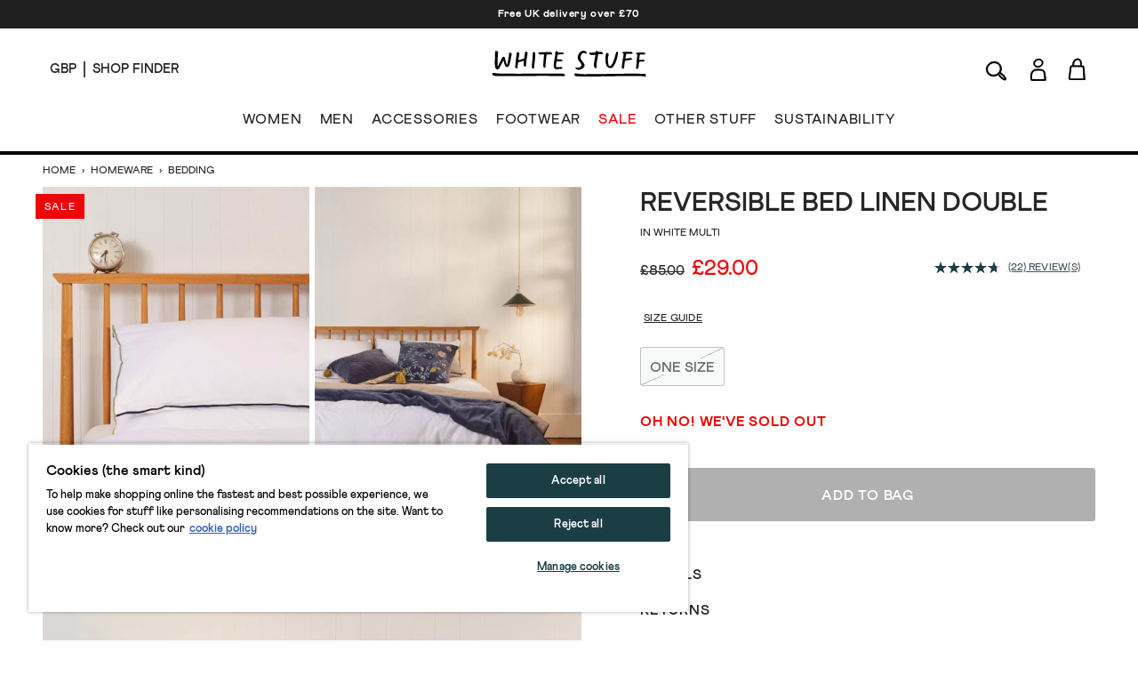

--- FILE ---
content_type: text/html; charset=utf-8
request_url: https://www.whitestuff.com/p/195/reversible-bed-linen-double/WHITE_MLT
body_size: 46891
content:
<!doctype html>
<html data-n-head-ssr lang="en" data-n-head="%7B%22lang%22:%7B%22ssr%22:%22en%22%7D%7D">
  <head >
    <title>Reversible Bed Linen Double in WHITE MULTI | White Stuff</title><meta data-n-head="ssr" charset="utf-8"><meta data-n-head="ssr" name="viewport" content="width=device-width, initial-scale=1"><meta data-n-head="ssr" name="msapplication-TileColor" content="#1b3e45"><meta data-n-head="ssr" name="theme-color" content="#ffffff&quot;"><meta data-n-head="ssr" name="google-site-verification" content="nqZGP2NQ_xc_ZHgZhueavIX3oaWOyZq73zsqv_a0MFM"><meta data-n-head="ssr" name="generator" content="Vue Storefront 2"><meta data-n-head="ssr" data-hid="i18n-og" property="og:locale" content="en"><meta data-n-head="ssr" data-hid="i18n-og-alt-en-us" property="og:locale:alternate" content="en_us"><meta data-n-head="ssr" data-hid="i18n-og-alt-en-eu" property="og:locale:alternate" content="en_eu"><meta data-n-head="ssr" data-hid="description" name="description" content="Shop the Reversible Bed Linen Double in WHITE MULTI. Reversible double bed linen. Soft, lightweight and breathable - dreamy. Includes 1 duvet cover + 2 cases. Additional cases can be bought separately. Also available in King Size and Super King Size."><meta data-n-head="ssr" data-hid="og:title" property="og:title" content="Reversible Bed Linen Double in WHITE MULTI"><meta data-n-head="ssr" data-hid="og:description" property="og:description" content="Shop the Reversible Bed Linen Double in WHITE MULTI. Reversible double bed linen. Soft, lightweight and breathable - dreamy. Includes 1 duvet cover + 2 cases. Additional cases can be bought separately. Also available in King Size and Super King Size."><meta data-n-head="ssr" data-hid="og:image" property="og:image" content="https://cdn.media.amplience.net/i/whitestuff/435235-WHITE_MLT-L?fmt=auto&amp;qlt=default&amp;w=768"><meta data-n-head="vsf-meta-generator" data-hid="generator" name="generator" content="Vue Storefront 2"><link data-n-head="ssr" rel="icon" type="image/x-icon" href="/favicon.ico"><link data-n-head="ssr" rel="apple-touch-icon" sizes="180x180" type="image/png" href="/apple-touch-icon.png"><link data-n-head="ssr" rel="icon" type="image/png" sizes="32x32" href="/favicon-32x32.png"><link data-n-head="ssr" rel="icon" type="image/png" sizes="16x16" href="/favicon-16x16.png"><link data-n-head="ssr" rel="mask-icon" type="image/svg+xml" color="#1b3e45" href="/safari-pinned-tab.svg"><link data-n-head="ssr" rel="manifest" href="/site.webmanifest"><link data-n-head="ssr" rel="preconnect" href="https://fonts.gstatic.com" crossorigin="anonymous"><link data-n-head="ssr" rel="preload" href="/fonts/fonts.css" as="style"><link data-n-head="ssr" rel="stylesheet" href="/fonts/fonts.css"><link data-n-head="ssr" data-hid="default-hreflang" rel="alternate" hreflang="x-default" href="https://www.whitestuff.com/p/195/reversible-bed-linen-double/WHITE_MLT"><link data-n-head="ssr" data-hid="en-gb-hreflang" rel="alternate" hreflang="en-gb" href="https://www.whitestuff.com/p/195/reversible-bed-linen-double/WHITE_MLT"><link data-n-head="ssr" data-hid="en-us-hreflang" rel="alternate" hreflang="en-us" href="https://www.whitestuff.com/us/p/195/reversible-bed-linen-double/WHITE_MLT"><link data-n-head="ssr" data-hid="en-hreflang" rel="alternate" hreflang="en" href="https://www.whitestuff.com/p/195/reversible-bed-linen-double/WHITE_MLT"><link data-n-head="ssr" data-hid="en-ie-hreflang" rel="alternate" hreflang="en-ie" href="https://www.whitestuff.com/eu/p/195/reversible-bed-linen-double/WHITE_MLT"><link data-n-head="ssr" data-hid="en-de-hreflang" rel="alternate" hreflang="en-de" href="https://www.whitestuff.com/eu/p/195/reversible-bed-linen-double/WHITE_MLT"><link data-n-head="ssr" data-hid="en-fr-hreflang" rel="alternate" hreflang="en-fr" href="https://www.whitestuff.com/eu/p/195/reversible-bed-linen-double/WHITE_MLT"><link data-n-head="ssr" data-hid="i18n-can" rel="canonical" href="https://www.whitestuff.com/p/195/reversible-bed-linen-double/WHITE_MLT"><script data-n-head="ssr" data-hid="one-trust-sdkstub" src="https://cdn-ukwest.onetrust.com/scripttemplates/otSDKStub.js" type="34da800486f57cd073791a02-text/javascript" charset="utf-8" data-domain-script="df3ad2a8-8fb5-46a8-b0e7-27a5fe474276"></script><script data-n-head="ssr" data-hid="one-trust-stub" type="34da800486f57cd073791a02-text/javascript">
        function OptanonWrapper() { }
        </script><script data-n-head="ssr" data-hid="gtm-script" type="34da800486f57cd073791a02-text/javascript" charset="utf-8">
          (function(w,d,s,l,i){w[l]=w[l]||[];w[l].push({'gtm.start': new Date().getTime(),event:'gtm.js'});var f=d.getElementsByTagName(s)[0],j=d.createElement(s),dl=l!='dataLayer'?'&l='+l:'';j.async=true;j.src='https://www.googletagmanager.com/gtm.js?id='+i+dl;f.parentNode.insertBefore(j,f);})(window,document,'script','dataLayer','GTM-ML7SF6M');
        </script><script data-n-head="ssr" data-hid="constructor-recommendation-script" src="https://cnstrc.com/js/cust/white-stuff_aW5bgR.js" type="34da800486f57cd073791a02-text/javascript"></script><script data-n-head="ssr" data-hid="exponea-script" type="34da800486f57cd073791a02-text/javascript" charset="utf-8">
         !function(e,n,t,i,o,r){function s(e){if("number"!=typeof e)return e;const n=new Date;return new Date(n.getTime()+1e3*e)}const c=4e3,a="xnpe_async_hide";function p(e){return e.reduce((function(e,n){return e[n]=function(){e._.push([n.toString(),arguments])},e}),{_:[]})}function m(e,n,t){const i=t.createElement(n);i.src=e;const o=t.getElementsByTagName(n)[0];return o.parentNode.insertBefore(i,o),i}function l(e){return"[object Date]"===Object.prototype.toString.call(e)}r.target=r.target||"https://analytics-api.whitestuff.com",r.file_path=r.file_path||r.target+"/js/exponea.min.js",o[n]=p(["anonymize","initialize","identify","getSegments","update","track","trackLink","trackEnhancedEcommerce","getHtml","showHtml","showBanner","showWebLayer","ping","getAbTest","loadDependency","getRecommendation","reloadWebLayers","_preInitialize","_initializeConfig"]),o[n].notifications=p(["isAvailable","isSubscribed","subscribe","unsubscribe"]),o[n].segments=p(["subscribe"]),o[n]["snippetVersion"]="v3.0.0",function(e,n,t){e[n]["_"+t]={},e[n]["_"+t].nowFn=Date.now,e[n]["_"+t].snippetStartTime=e[n]["_"+t].nowFn()}(o,n,"performance"),function(e,n,t,i,o,r){e[o]={sdk:e[i],sdkObjectName:i,skipExperiments:!!t.new_experiments,sign:t.token+"/"+(r.exec(n.cookie)||["","new"])[1],path:t.target}}(o,e,r,n,i,RegExp("__exponea_etc__"+"=([\w-]+)")),function(e,n,t){m(e.file_path,n,t)}(r,t,e),function(e,n,t,i,o,r,p){if(!e.new_experiments)return;!0===e.new_experiments&&(e.new_experiments={});const u=e.new_experiments.hide_class||a,_=e.new_experiments.timeout||c,f=encodeURIComponent(r.location.href.split("#")[0]);let d;e.cookies&&e.cookies.expires&&("number"==typeof e.cookies.expires||l(e.cookies.expires)?d=s(e.cookies.expires):e.cookies.expires.tracking&&("number"==typeof e.cookies.expires.tracking||l(e.cookies.expires.tracking))&&(d=s(e.cookies.expires.tracking))),d&&d<new Date&&(d=void 0);const g=e.target+"/webxp/"+n+"/"+r[t].sign+"/modifications.min.js?http-referer="+f+"&timeout="+_+"ms"+(d?"&cookie-expires="+Math.floor(d.getTime()/1e3):"");"sync"===e.new_experiments.mode&&r.localStorage.getItem("__exponea__sync_modifications__")?function(e,n,t,i,o){t[o][n]="<"+n+' src="'+e+'"></'+n+">",i.writeln(t[o][n]),i.writeln("<"+n+">!"+o+".init && document.writeln("+o+"."+n+'.replace("/'+n+'/", "/'+n+'-async/").replace("><", " async><"))</'+n+">")}(g,n,r,p,t):function(e,n,t,i,o,r,s,c){r.documentElement.classList.add(e);const a=m(t,i,r);function p(){o[c].init||m(t.replace("/"+i+"/","/"+i+"-async/"),i,r)}function l(){r.documentElement.classList.remove(e)}a.onload=p,a.onerror=p,o.setTimeout(l,n),o[s]._revealPage=l}(u,_,g,n,r,p,o,t)}(r,t,i,0,n,o,e),function(e,n,t){var i;e[n]._initializeConfig(t),(null===(i=t.experimental)||void 0===i?void 0:i.non_personalized_weblayers)&&e[n]._preInitialize(t),e[n].start=function(i){i&&Object.keys(i).forEach((e=>t[e]=i[e])),e[n].initialize(t)}}(o,n,r)}(document,"exponea","script","webxpClient",window,{ target: "https://analytics-api.whitestuff.com",     token: "7015b3d8-ae7f-11eb-92ce-e65cf20795a6", experimental: { non_personalized_weblayers: true }, track: { visits: true } }); exponea.start({ ping: { properties: { ip: '0.0.0.0' } } })
        </script><script data-n-head="ssr" data-hid="maxmind-geoip-js" src="//geoip-js.com/js/apis/geoip2/v2.1/geoip2.js" type="34da800486f57cd073791a02-text/javascript"></script><script data-n-head="ssr" data-hid="true-fit-script" type="34da800486f57cd073791a02-text/javascript" charset="utf-8">(function(r,e,o){var w=window,d=document,t,s,x;w.tfcapi=t=w.tfcapi||function(){t.q=t.q||[]; t.q.push(arguments);};t('init', {storeKey: r, environment: e, ...o});x=d.getElementsByTagName('script')[0];s=d.createElement('script');s.type='text/javascript';s.async=true;s.src='https://'+r+'-cdn'+(e==='dev'||e==='staging'?'.'+e:'')+ '.truefitcorp.com/fitrec/global/js/tf-integration.js?storeKey='+r;x.parentNode.insertBefore(s,x);})('wsf', 'prod', {autoCalculate: false});</script><script data-n-head="ssr" data-hid="monetateT" type="34da800486f57cd073791a02-text/javascript">var monetateT = new Date().getTime();</script><script data-n-head="ssr" src="//se.monetate.net/js/2/a-8159904f/p/uk.whitestuff.com/entry.js" data-hid="monetate-tag" type="34da800486f57cd073791a02-text/javascript"></script><script data-n-head="ssr" type="application/ld+json">{"@context":"https://schema.org/","@type":"Product","name":"Reversible Bed Linen Double","image":"https://cdn.media.amplience.net/i/whitestuff/435235-WHITE_MLT-L","description":"Reversible double bed linen. Soft, lightweight and breathable - dreamy. Includes 1 duvet cover + 2 cases. Additional cases can be bought separately. Also available in King Size and Super King Size.","mpn":"435235","brand":{"@type":"Brand","name":"White Stuff"},"offers":[{"@type":"Offer","url":"https://whitestuff.com/p/195/reversible-bed-linen-double/PINK_MLT","priceCurrency":"GBP","price":"30","sku":"435235108","name":"size ONE SIZE","itemCondition":"http://schema.org/NewCondition","availability":"http://schema.org/OutOfStock"},{"@type":"Offer","url":"https://whitestuff.com/p/195/reversible-bed-linen-double/PURPLE_PR","priceCurrency":"GBP","price":"29","sku":"435235109","name":"size ONE SIZE","itemCondition":"http://schema.org/NewCondition","availability":"http://schema.org/OutOfStock"},{"@type":"Offer","url":"https://whitestuff.com/p/195/reversible-bed-linen-double/WHITE_MLT","priceCurrency":"GBP","price":"29","sku":"435235110","name":"size ONE SIZE","itemCondition":"http://schema.org/NewCondition","availability":"http://schema.org/OutOfStock"},{"@type":"Offer","url":"https://whitestuff.com/p/195/reversible-bed-linen-double/BLUE_MLT","priceCurrency":"GBP","price":"29","sku":"435235117","name":"size ONE SIZE","itemCondition":"http://schema.org/NewCondition","availability":"http://schema.org/OutOfStock"}]}</script><script data-n-head="ssr" src="https://apps.bazaarvoice.com/deployments/whitestuff/seo/production/en_GB/bv.js" type="34da800486f57cd073791a02-text/javascript" async></script><link rel="modulepreload" href="/_nuxt/8f4166f.modern.js" as="script"><link rel="modulepreload" href="/_nuxt/a6049de.modern.js" as="script"><link rel="preload" href="/_nuxt/css/4d74159.css" as="style"><link rel="modulepreload" href="/_nuxt/df82642.modern.js" as="script"><link rel="preload" href="/_nuxt/css/97167dd.css" as="style"><link rel="modulepreload" href="/_nuxt/35e3009.modern.js" as="script"><link rel="preload" href="/_nuxt/css/50badc1.css" as="style"><link rel="modulepreload" href="/_nuxt/b11aabd.modern.js" as="script"><link rel="modulepreload" href="/_nuxt/822c7ee.modern.js" as="script"><link rel="preload" href="/_nuxt/css/2e2221b.css" as="style"><link rel="stylesheet" href="/_nuxt/css/4d74159.css"><link rel="stylesheet" href="/_nuxt/css/97167dd.css"><link rel="stylesheet" href="/_nuxt/css/50badc1.css"><link rel="stylesheet" href="/_nuxt/css/2e2221b.css">
  </head>
  <body >
    <div data-server-rendered="true" id="__nuxt"><!----><div id="__layout"><div><!----> <div data-testid="render-content-container-component"><div data-testid="render-content-container-component" class="render-content"><div data-testid="benefits-bar" class="relative z-[2] bg-wsBlack text-white text-center overflow-hidden render-content h-8" style="background-color:rgba(0, 0, 0, 0.88) !important;"><ul class="duration-500" style="color:rgb(251, 255, 255);transform:translateY(0%);"><li><a href="/delivery" class="sf-link block text-xs font-black text-inherit tracking-wider no-underline px-6 py-2 antialiased">
        Free UK delivery over £70
      </a></li><li><a href="/shop-finder" class="sf-link block text-xs font-black text-inherit tracking-wider no-underline px-6 py-2 antialiased">
        Free click and collect from any of our 115 UK shops
      </a></li><li><a href="/signup" class="sf-link block text-xs font-black text-inherit tracking-wider no-underline px-6 py-2 antialiased">
        Get 10% off when you sign up to our emails
      </a></li><li><a href="/delivery" class="sf-link block text-xs font-black text-inherit tracking-wider no-underline px-6 py-2 antialiased">
        Free UK delivery over £70
      </a></li></ul></div></div></div> <div data-testid="render-content-container-component"><div data-testid="render-content-container-component" class="render-content"><!----></div></div> <div data-testid="app-header" id="app-header" class="sticky z-50 md:relative app-header" data-v-edf1ee20><header class="relative py-3 sm:py-4 px-6 md:px-14 border-b-2 md:border-b-4 status-0" data-v-edf1ee20><div class="flex w-full md:pb-4" data-v-edf1ee20><div data-testid="app-header-desktop-left" class="w-52 hidden md:flex md:items-center" data-v-edf1ee20><div class="mr-2 pr-2 header-text-xs-border border-line" data-v-edf1ee20><div class="flex items-center" data-v-edf1ee20><button data-testid="local-selector-overlay-trigger" aria-label="Locale selector" title="Locale selector" class="uppercase header-text-xs"><span>GBP</span></button></div></div> <div data-v-edf1ee20><a href="/shop-finder" class="sf-link flex items-center no-underline" data-v-edf1ee20><span data-testid="desktop-header-store-finder" class="uppercase header-text-xs store-finder-link" data-v-edf1ee20>Shop Finder</span></a></div></div> <div class="w-56 sm:w-52 flex md:hidden" data-v-edf1ee20><div class="w-1/3 sm:w-1/2 flex items-center mr-4 sm:mr-0" data-v-edf1ee20><button aria-label="Menu" data-testid="app-header-mobile-menu-button" data-v-edf1ee20><svg xmlns="http://www.w3.org/2000/svg" width="23" height="20" fill="none" class="app-header-icon" data-v-edf1ee20 data-v-edf1ee20><rect width="21" height="1" y="5" rx="1.667" data-v-edf1ee20 data-v-edf1ee20></rect><rect width="21" height="1" y="11.334" rx="1.667" data-v-edf1ee20 data-v-edf1ee20></rect><rect width="21" height="1" y="17.334" rx="1.667" data-v-edf1ee20 data-v-edf1ee20></rect></svg></button></div> <div class="w-2/3 sm:w-1/2 flex items-center" data-v-edf1ee20><button aria-label="Search" data-testid="app-header-mobile-search-button" data-v-edf1ee20><svg width="26" height="29" viewBox="0 0 26 18" fill="none" xmlns="http://www.w3.org/2000/svg" class="w-5 app-header-icon" data-v-edf1ee20 data-v-edf1ee20><path d="M17.3285 12.7938C18.2378 13.5789 19.1259 14.3275 19.9958 15.0974C20.6869 15.7097 21.4568 16.2704 22.0145 16.9918C22.6237 17.786 23.1845 18.6892 23.4845 19.6319C23.8846 20.8897 23.0147 21.7475 21.7114 21.4929C21.1052 21.3747 20.5081 21.0989 19.9685 20.7867C18.3015 19.8258 16.9284 18.5286 15.7948 16.9736C15.4553 16.5099 15.0977 16.0552 14.7218 15.5642C12.9729 16.5766 11.227 17.2343 9.25989 17.1676C6.13792 17.0585 3.68884 15.7673 2.23091 12.9787C0.766924 10.1902 1.09731 7.41375 2.80681 4.81918C4.85882 1.70328 8.78402 0.181696 12.391 1.03948C16.983 2.13065 19.5169 6.7742 17.9499 11.2389C17.7741 11.739 17.5589 12.224 17.3285 12.7938ZM9.33567 15.8885C11.6059 15.7976 13.5246 15.0611 15.0219 13.4485C16.9163 11.4087 17.674 9.02323 16.6708 6.33167C15.7312 3.81591 13.764 2.43679 11.1482 2.19127C8.1081 1.90636 5.60143 3.06118 3.88586 5.62241C2.45824 7.75626 2.2006 10.075 3.42817 12.3907C4.68605 14.767 6.81687 15.7582 9.3387 15.8825L9.33567 15.8885ZM22.1357 20.326C22.0327 18.6407 21.0052 17.7617 20.014 16.8827C18.8683 15.8703 17.6922 14.8913 16.4889 13.8638C16.1525 14.276 15.9494 14.5246 15.7372 14.7822C17.3861 17.1798 19.1774 19.2742 22.1357 20.3229V20.326Z" stroke-miterlimit="10" data-v-edf1ee20 data-v-edf1ee20></path></svg></button></div></div> <div class="flex-auto" data-v-edf1ee20><div class="flex items-center justify-center" data-v-edf1ee20><div class="inline-block md:pt-2 md:pb-5" data-v-edf1ee20><a href="/" aria-label="header logo link" data-testid="app-header-logo-link" class="sf-link no-underline nuxt-link-active" data-v-edf1ee20><svg xmlns="http://www.w3.org/2000/svg" xmlns:xlink="http://www.w3.org/1999/xlink" width="130pt" height="22pt" viewBox="0 0 130 22" version="1.1" class="main-logo" data-v-edf1ee20><g id="surface1" data-v-edf1ee20><path d="M 39.5625 2.757812 C 40.082031 3.34375 41.21875 3.195312 41.921875 3.210938 C 42.671875 3.222656 43.421875 3.09375 44.171875 3.167969 C 43.886719 4.195312 43.640625 6.808594 43.5 8.632812 C 43.425781 9.546875 43.367188 10.574219 43.324219 11.507812 C 43.296875 12.148438 43.042969 12.75 43.265625 13.375 C 43.476562 13.957031 45.046875 15.289062 45.148438 13.996094 C 45.175781 13.65625 45.125 13.183594 45.136719 12.84375 C 45.164062 12.105469 45.335938 11.238281 45.386719 10.5 C 45.492188 9.027344 45.640625 7.425781 45.808594 5.957031 C 45.964844 4.449219 46.199219 3.199219 46.199219 3.199219 C 46.199219 3.199219 46.863281 3.152344 47.128906 3.1875 C 48.035156 3.292969 49.148438 3.117188 50.066406 3.15625 C 50.257812 3.167969 50.460938 3.171875 50.621094 3.066406 C 50.828125 2.929688 50.808594 2.558594 50.75 2.34375 C 50.335938 0.933594 48.894531 1.207031 47.691406 1.199219 C 46.078125 1.078125 44.515625 1.355469 42.984375 1.375 C 42.152344 1.386719 41.332031 1.253906 40.503906 1.234375 C 40.199219 1.226562 39.800781 1.328125 39.511719 1.449219 C 39.035156 1.65625 39.144531 1.734375 39.289062 2.230469 C 39.347656 2.417969 39.429688 2.605469 39.5625 2.757812 Z M 43.863281 5.5 C 43.863281 5.5 43.90625 5.5 43.90625 5.453125 C 43.914062 5.492188 43.902344 5.503906 43.863281 5.5 Z M 43.863281 5.5 " style="stroke:none;fill-rule:nonzero;fill-opacity:1;" data-v-edf1ee20></path><path d="M 19.960938 14.710938 C 20.152344 14.78125 20.605469 14.964844 20.804688 15.007812 C 20.925781 15.035156 21.183594 15.054688 21.300781 15.015625 C 21.707031 14.871094 21.664062 13.527344 21.695312 13.167969 C 21.761719 12.410156 21.8125 11.652344 21.929688 10.90625 C 21.972656 10.585938 21.960938 10.519531 22.117188 10.011719 C 22.246094 9.710938 25.066406 9.214844 25.875 8.839844 C 26.21875 8.765625 26.949219 8.273438 26.925781 8.746094 C 26.890625 9.382812 26.820312 9.789062 26.777344 10.425781 C 26.730469 11.085938 26.71875 11.746094 26.714844 12.417969 C 26.714844 12.578125 26.71875 12.746094 26.792969 12.890625 C 26.839844 12.980469 26.914062 13.050781 26.988281 13.113281 C 27.289062 13.363281 28.023438 13.582031 28.433594 13.40625 C 28.78125 13.257812 28.773438 12.3125 28.761719 11.851562 C 28.742188 10.96875 29.144531 7.523438 29.34375 6.632812 L 29.457031 5.914062 C 29.644531 4.503906 30.679688 1.082031 29.328125 0.941406 C 29.1875 0.925781 28.929688 0.882812 28.796875 0.839844 C 28.402344 0.714844 28.050781 0.796875 27.96875 1.390625 C 27.734375 3.09375 27.441406 4.855469 27.183594 6.46875 C 27.15625 6.636719 27.03125 6.773438 26.867188 6.820312 C 26.152344 7.011719 25.261719 7.328125 24.636719 7.480469 C 23.917969 7.703125 23.042969 7.839844 22.671875 7.960938 C 22.097656 8.148438 22.273438 8.078125 22.488281 6.511719 C 22.605469 5.625 22.800781 4.75 22.929688 3.867188 C 23.039062 3.101562 23.402344 1.90625 22.53125 1.5 C 22.199219 1.339844 21.367188 1.015625 21.074219 1.332031 C 20.8125 1.613281 20.855469 2.277344 20.859375 2.625 C 20.863281 3.339844 20.492188 5.167969 20.320312 6.546875 C 20.191406 8.085938 19.46875 14.203125 19.625 14.378906 C 19.714844 14.480469 19.839844 14.664062 19.960938 14.710938 Z M 19.960938 14.710938 " style="stroke:none;fill-rule:nonzero;fill-opacity:1;" data-v-edf1ee20></path><path d="M 61.621094 20.886719 C 60.929688 19.785156 60.425781 19.382812 59.042969 19.589844 L 54.097656 19.589844 C 52.261719 19.519531 50.363281 19.589844 48.527344 19.546875 C 43.769531 19.4375 39.425781 19.429688 37.675781 19.503906 C 34.960938 19.617188 30.03125 19.558594 27.890625 19.59375 C 19.535156 19.734375 17.359375 19.519531 9.929688 19.558594 C 6.601562 19.574219 4.597656 19.320312 3.824219 19.269531 C 2.925781 19.214844 2.714844 18.933594 1.8125 19.011719 C 1.8125 19.011719 0.96875 19.027344 0.75 19.144531 C 0.46875 19.296875 0 19.402344 0 19.679688 C 0 19.820312 0.546875 20.597656 0.75 20.851562 C 1.523438 21.835938 4.175781 21.464844 6.6875 21.597656 C 10.261719 21.785156 17.648438 21.617188 19.925781 21.617188 C 24.757812 21.621094 23.316406 21.605469 28.144531 21.613281 C 31.257812 21.613281 34.246094 21.496094 37.359375 21.535156 C 40.128906 21.464844 43.023438 21.464844 45.792969 21.480469 C 48.679688 21.492188 51.429688 21.648438 54.316406 21.628906 C 55.742188 21.617188 55.746094 21.59375 57.171875 21.550781 C 58.035156 21.523438 58.90625 21.707031 59.765625 21.742188 C 60.128906 21.753906 62.148438 21.730469 61.621094 20.886719 Z M 61.621094 20.886719 " style="stroke:none;fill-rule:nonzero;fill-opacity:1;" data-v-edf1ee20></path><path d="M 52.910156 15.203125 C 54.105469 16.132812 54.480469 15.757812 57.054688 15.570312 C 58.054688 15.496094 60 15.539062 59.394531 14.609375 C 59.132812 14.207031 58.632812 13.761719 58.1875 13.859375 C 57.050781 14.109375 55.613281 14.058594 54.367188 14.089844 C 53.632812 13.800781 54.300781 10.222656 54.445312 9.507812 C 54.546875 9.007812 55.785156 9.070312 56.453125 9.113281 C 57.039062 9.148438 57.632812 9.164062 58.214844 9.097656 C 58.527344 9.0625 59.34375 8.996094 59.488281 8.679688 C 59.554688 8.535156 59.472656 8.371094 59.390625 8.234375 C 59.304688 8.085938 59.214844 7.933594 59.085938 7.816406 C 58.605469 7.382812 57.457031 7.4375 56.851562 7.40625 C 56.191406 7.367188 55.597656 7.308594 54.945312 7.445312 C 54.429688 7.8125 55.367188 3.53125 55.488281 3.402344 C 55.789062 3.21875 55.734375 3.203125 56.542969 3.175781 C 57.675781 3.175781 58.902344 3.058594 60.027344 2.953125 C 60.144531 2.941406 60.269531 2.929688 60.375 2.871094 C 60.480469 2.816406 60.5625 2.703125 60.550781 2.585938 C 60.519531 2.25 60.28125 1.769531 59.964844 1.667969 C 59.40625 1.488281 58.246094 1.535156 57.671875 1.566406 C 57.015625 1.601562 56.417969 1.675781 55.75 1.558594 C 55.703125 1.550781 55.648438 1.539062 55.621094 1.5 C 55.597656 1.464844 55.601562 1.417969 55.605469 1.375 C 55.671875 0.675781 55.257812 0.519531 54.632812 0.367188 C 54.5 0.335938 54.359375 0.3125 54.230469 0.355469 C 54.003906 0.425781 53.875 0.84375 53.84375 1.058594 C 53.746094 1.726562 53.484375 1.460938 53.113281 1.796875 C 52.746094 2.128906 53.324219 2.300781 53.472656 2.566406 C 53.519531 2.648438 53.507812 2.75 53.496094 2.84375 C 53.382812 3.632812 53.222656 4.3125 53.097656 5.109375 C 52.949219 6.03125 52.785156 6.953125 52.632812 7.875 C 52.34375 9.65625 52.003906 11.511719 52.140625 13.324219 C 52.195312 14.039062 52.324219 14.75 52.910156 15.203125 Z M 52.910156 15.203125 " style="stroke:none;fill-rule:nonzero;fill-opacity:1;" data-v-edf1ee20></path><path d="M 34.25 15.015625 C 34.511719 15.113281 34.917969 15.195312 35.191406 15.21875 C 35.257812 15.226562 35.328125 15.230469 35.386719 15.199219 C 35.449219 15.164062 35.480469 15.09375 35.503906 15.023438 C 35.660156 14.558594 35.605469 13.949219 35.644531 13.457031 C 35.65625 13.269531 35.742188 12.457031 35.742188 12.457031 C 35.742188 12.457031 35.945312 10.519531 35.972656 10.34375 L 35.976562 10.320312 C 35.996094 10.140625 36.019531 9.960938 36.039062 9.785156 C 36.0625 9.609375 36.085938 9.425781 36.109375 9.234375 C 36.144531 8.890625 36.179688 8.542969 36.210938 8.199219 C 36.238281 7.875 36.273438 7.535156 36.308594 7.1875 C 36.332031 6.988281 36.347656 6.78125 36.355469 6.566406 C 36.359375 6.402344 36.378906 6.242188 36.40625 6.085938 L 36.414062 6.042969 C 36.5 5.214844 36.546875 4.382812 36.550781 3.554688 C 36.550781 3.375 36.570312 3.109375 36.574219 2.828125 C 36.585938 2.402344 36.5625 1.941406 36.394531 1.710938 C 36.335938 1.632812 36.257812 1.570312 36.171875 1.519531 C 35.808594 1.28125 34.664062 0.953125 34.40625 1.523438 C 34.339844 1.671875 34.355469 1.847656 34.371094 2.011719 C 34.402344 2.273438 34.367188 2.53125 34.375 2.792969 C 34.382812 3.03125 34.382812 3.273438 34.378906 3.515625 C 34.359375 3.832031 34.339844 4.144531 34.324219 4.464844 C 34.308594 4.785156 34.289062 5.101562 34.269531 5.414062 L 34.171875 7.003906 L 34.082031 8.113281 C 34.058594 8.292969 34.039062 8.464844 34.015625 8.636719 C 33.992188 8.816406 33.972656 9 33.949219 9.1875 L 33.949219 9.199219 C 33.910156 9.589844 33.875 9.992188 33.84375 10.390625 C 33.8125 10.78125 33.777344 11.183594 33.742188 11.59375 C 33.710938 12.023438 33.6875 12.460938 33.671875 12.894531 C 33.65625 13.445312 33.460938 14.238281 33.863281 14.679688 C 34 14.835938 34.070312 14.949219 34.25 15.015625 Z M 34.25 15.015625 " style="stroke:none;fill-rule:nonzero;fill-opacity:1;" data-v-edf1ee20></path><path d="M 3.203125 15.21875 C 3.535156 15.679688 4.214844 15.917969 4.667969 15.917969 C 4.847656 15.917969 5.03125 15.878906 5.21875 15.800781 C 5.917969 15.515625 6.222656 14.941406 6.488281 14.433594 L 6.5 14.410156 C 6.847656 13.75 9.214844 9.121094 9.636719 8.082031 C 9.816406 8.898438 9.976562 9.390625 10.101562 9.765625 C 10.171875 9.976562 10.222656 10.144531 10.261719 10.304688 C 10.378906 10.84375 10.726562 11.878906 10.925781 12.40625 C 11.121094 12.933594 11.457031 13.359375 11.914062 13.667969 C 12.355469 13.96875 12.859375 14.09375 13.359375 13.785156 C 13.589844 13.644531 14.007812 13.441406 14.195312 13.160156 C 14.421875 12.8125 14.609375 12.429688 14.75 12.023438 C 15.367188 10.253906 15.699219 8.414062 15.980469 6.558594 C 16.074219 5.960938 16.164062 5.523438 16.269531 5.019531 C 16.359375 4.605469 16.457031 4.136719 16.566406 3.519531 L 16.570312 3.503906 C 16.722656 2.773438 16.667969 2.371094 16.039062 1.894531 C 15.753906 1.679688 14.988281 1.453125 14.671875 1.628906 C 14.292969 1.84375 14.539062 2.359375 14.472656 2.703125 C 14.332031 3.460938 14.246094 4.132812 14.15625 4.84375 C 14.105469 5.230469 14.054688 5.628906 13.992188 6.046875 C 13.8125 7.265625 13.695312 8.332031 13.390625 9.464844 C 13.15625 10.332031 12.976562 11.285156 12.707031 11.976562 C 12.683594 12.035156 12.644531 12.09375 12.59375 12.152344 C 12.53125 12.011719 12.46875 11.875 12.414062 11.738281 C 12.34375 11.554688 12.28125 11.410156 12.230469 11.277344 C 12.054688 10.855469 11.957031 10.367188 11.710938 9.511719 C 11.402344 8.453125 11.171875 7.335938 10.949219 6.253906 L 10.933594 6.183594 C 10.925781 6.140625 10.921875 6.097656 10.917969 6.054688 C 10.773438 4.773438 9.140625 4.988281 8.617188 5.910156 C 8.445312 6.210938 6.449219 10.394531 6.089844 11.121094 C 6.023438 11.257812 5.953125 11.394531 5.890625 11.527344 C 5.574219 12.171875 5.292969 13.003906 4.921875 13.597656 C 4.894531 13.425781 4.875 13.257812 4.871094 13.09375 C 4.824219 11.78125 4.777344 10.128906 4.792969 8.757812 C 4.808594 7.328125 4.832031 5.902344 4.917969 4.476562 C 4.960938 3.753906 5.023438 3.035156 5.097656 2.316406 C 5.160156 1.746094 5.316406 1.136719 4.847656 0.6875 C 4.753906 0.597656 4.640625 0.53125 4.53125 0.46875 C 4.292969 0.328125 3.472656 -0.03125 3.179688 0.0820312 C 2.847656 0.207031 2.871094 0.640625 2.820312 0.960938 C 2.800781 1.082031 2.78125 1.199219 2.761719 1.316406 C 2.6875 1.777344 2.609375 2.246094 2.59375 2.738281 C 2.535156 4.734375 2.496094 6.222656 2.4375 8.351562 C 2.390625 10.261719 2.375 11.988281 2.679688 13.816406 C 2.75 14.242188 2.851562 14.738281 3.203125 15.21875 Z M 3.203125 15.21875 " style="stroke:none;fill-rule:nonzero;fill-opacity:1;" data-v-edf1ee20></path><path d="M 91.402344 2.90625 C 92.5 2.84375 93.285156 3.207031 93.738281 2.617188 C 93.636719 1.855469 93.039062 1.167969 92.019531 1.03125 C 91.492188 0.960938 90.953125 1.019531 90.425781 1.054688 C 90.210938 1.066406 89.832031 1.15625 89.625 1.082031 C 89.40625 1 89.492188 0.835938 89.460938 0.644531 C 89.445312 0.535156 89.363281 0.449219 89.269531 0.394531 C 89.171875 0.34375 89.066406 0.320312 88.960938 0.296875 C 88.648438 0.230469 88.355469 0.0703125 88.0625 0.214844 C 86.976562 0.757812 88.179688 1.414062 86.679688 1.464844 C 85.84375 1.5 84.84375 1.710938 83.867188 1.703125 C 83.421875 1.699219 82.957031 1.539062 82.515625 1.574219 C 81.621094 1.652344 82.175781 2.84375 82.597656 3.191406 C 83.15625 3.652344 83.992188 3.644531 84.675781 3.675781 C 85.40625 3.738281 86.625 3.191406 87.300781 3.578125 C 86.980469 6.761719 85.660156 10.328125 86.109375 13.425781 C 86.105469 14.199219 87.941406 15.921875 88.207031 14.386719 C 88.09375 13.039062 88.265625 11.75 88.347656 10.398438 C 88.816406 8.152344 89.519531 3.691406 89.539062 3.433594 C 89.441406 2.96875 90.921875 2.933594 91.402344 2.90625 Z M 91.402344 2.90625 " style="stroke:none;fill-rule:nonzero;fill-opacity:1;" data-v-edf1ee20></path><path d="M 129.523438 20.148438 C 129.230469 19.875 128.816406 19.761719 128.433594 19.703125 C 127.589844 19.574219 126.746094 19.707031 125.898438 19.699219 C 123.929688 19.671875 121.960938 19.503906 119.988281 19.515625 C 117.453125 19.527344 113.667969 19.621094 110.503906 19.636719 C 105.191406 19.660156 99.875 19.730469 94.5625 19.867188 C 94.324219 19.875 80.019531 20.007812 79.78125 20.011719 C 75.863281 20.089844 77.078125 19.855469 75.125 19.863281 C 74.234375 19.867188 73.027344 19.722656 72.15625 19.558594 C 71.761719 19.480469 71.492188 19.46875 71.101562 19.402344 C 70.824219 19.351562 70.410156 19.28125 70.132812 19.375 C 69.847656 19.472656 69.632812 19.886719 69.460938 20.121094 C 69.433594 20.15625 69.402344 20.199219 69.394531 20.246094 C 69.34375 20.453125 69.6875 20.859375 69.800781 21.019531 C 70.246094 21.636719 70.96875 21.929688 71.726562 21.8125 C 73.042969 21.800781 74.296875 21.957031 75.605469 21.976562 C 77.542969 22 79.222656 22.003906 81.160156 21.996094 C 83.09375 21.984375 87.84375 21.964844 89.789062 21.9375 C 99.429688 21.8125 102.121094 21.722656 114.316406 21.59375 C 114.480469 21.589844 119.753906 21.675781 119.917969 21.660156 C 121.117188 21.554688 125.902344 21.703125 127.058594 21.726562 C 127.503906 21.738281 127.851562 21.839844 128.265625 21.925781 C 128.703125 22.015625 129.160156 21.941406 129.609375 21.914062 C 129.710938 21.910156 129.820312 21.898438 129.898438 21.835938 C 130.042969 21.714844 130.007812 21.492188 129.957031 21.3125 C 129.855469 20.929688 129.824219 20.433594 129.523438 20.148438 Z M 129.523438 20.148438 " style="stroke:none;fill-rule:nonzero;fill-opacity:1;" data-v-edf1ee20></path><path d="M 74.644531 13.695312 C 73.992188 14.234375 73.332031 14.472656 72.371094 14.519531 C 72.066406 14.53125 71.53125 14.398438 71.246094 14.332031 L 71.222656 14.324219 C 71.164062 14.308594 70.921875 14.257812 70.835938 14.261719 C 70.703125 14.265625 70.574219 14.363281 70.523438 14.507812 C 70.480469 14.613281 70.476562 14.734375 70.511719 14.882812 C 70.609375 15.355469 71.144531 15.648438 71.574219 15.886719 C 71.636719 15.917969 71.695312 15.953125 71.75 15.984375 C 72.085938 16.179688 72.707031 16.261719 73.292969 16.261719 C 73.480469 16.261719 73.664062 16.253906 73.832031 16.238281 C 75.179688 16.105469 76.589844 15.316406 77.511719 14.179688 C 78.476562 12.984375 78.308594 11.609375 76.996094 9.980469 C 76.863281 9.8125 76.722656 9.601562 76.5625 9.355469 C 76.285156 8.929688 75.941406 8.398438 75.425781 7.8125 C 74.472656 6.726562 74.601562 5.023438 75.148438 3.816406 C 75.519531 3 76.320312 2.035156 77.199219 1.839844 C 77.6875 1.734375 78.15625 1.871094 78.59375 2.246094 C 78.960938 2.566406 79.523438 2.582031 79.890625 2.503906 C 79.984375 2.480469 80.046875 2.417969 80.070312 2.324219 C 80.167969 1.960938 79.722656 1.171875 79.289062 0.78125 C 78.914062 0.4375 78.332031 0.152344 77.804688 0.046875 C 76.875 -0.132812 75.5625 0.226562 74.753906 0.882812 C 73.40625 1.980469 72.519531 3.78125 72.40625 5.558594 L 72.402344 5.625 C 72.394531 5.734375 72.394531 5.84375 72.394531 5.953125 C 72.394531 6.101562 72.398438 6.25 72.410156 6.398438 C 72.519531 7.753906 73.355469 8.75 74.167969 9.714844 C 74.621094 10.25 75.046875 10.761719 75.34375 11.316406 C 75.820312 12.242188 75.265625 13.175781 74.644531 13.695312 Z M 74.644531 13.695312 " style="stroke:none;fill-rule:nonzero;fill-opacity:1;" data-v-edf1ee20></path><path d="M 121.792969 11.417969 C 121.796875 11.460938 121.796875 11.460938 121.84375 11.460938 Z M 121.792969 11.417969 " style="stroke:none;fill-rule:nonzero;fill-opacity:1;" data-v-edf1ee20></path><path d="M 121.667969 14.125 C 121.640625 14.308594 121.570312 14.484375 121.546875 14.664062 C 121.523438 14.824219 121.570312 14.996094 121.5625 15.167969 C 121.660156 15.390625 122.140625 15.417969 122.363281 15.535156 C 122.417969 15.550781 122.476562 15.566406 122.535156 15.566406 C 123.628906 15.632812 123.824219 13.210938 123.890625 12.519531 C 123.960938 11.753906 123.992188 11.238281 124.039062 10.46875 C 124.054688 10.199219 124.046875 10.113281 124.125 9.855469 C 124.257812 9.40625 124.675781 9.367188 125.09375 9.339844 C 125.515625 9.308594 126.0625 9.269531 126.480469 9.21875 C 127.011719 9.15625 127.558594 9.222656 128.09375 9.179688 C 128.304688 9.164062 128.605469 9.15625 128.785156 9.027344 C 129.019531 8.859375 128.9375 8.488281 128.75 8.296875 C 128.679688 8.230469 128.601562 8.179688 128.519531 8.128906 C 128.222656 7.945312 128.019531 7.800781 127.667969 7.777344 C 127.339844 7.753906 127.011719 7.777344 126.679688 7.785156 C 126.496094 7.789062 124.285156 7.769531 124.269531 7.894531 C 124.222656 7.109375 124.574219 5.238281 124.625 4.042969 C 124.742188 2.90625 125.617188 3.253906 126.375 3.203125 C 126.804688 3.175781 127.367188 3.203125 127.800781 3.183594 C 128.167969 3.171875 128.898438 3.199219 129.234375 3.085938 C 129.472656 3.007812 129.386719 2.460938 129.269531 2.253906 C 129.050781 1.867188 128.320312 1.542969 127.898438 1.527344 C 127.207031 1.5 126.511719 1.445312 125.816406 1.476562 C 125.09375 1.511719 124.347656 1.53125 123.632812 1.648438 C 123.230469 1.714844 122.015625 1.464844 121.753906 1.914062 C 121.535156 2.285156 121.453125 2.40625 121.742188 2.765625 C 122.199219 3.324219 122.714844 2.679688 122.585938 4.097656 C 122.507812 4.945312 122.34375 6.640625 122.238281 7.484375 C 122.089844 8.710938 122.011719 9.945312 121.917969 11.179688 C 121.871094 11.789062 121.824219 12.394531 121.765625 13 C 121.726562 13.371094 121.71875 13.753906 121.667969 14.125 Z M 121.667969 14.125 " style="stroke:none;fill-rule:nonzero;fill-opacity:1;" data-v-edf1ee20></path><path d="M 111.769531 12.726562 C 111.707031 12.613281 111.71875 12.734375 111.726562 12.777344 C 111.722656 12.730469 111.769531 12.726562 111.769531 12.726562 Z M 111.769531 12.726562 " style="stroke:none;fill-rule:nonzero;fill-opacity:1;" data-v-edf1ee20></path><path d="M 111.339844 15.125 C 111.621094 14.394531 111.601562 12.777344 111.8125 11.417969 C 112.027344 10.054688 112.132812 8.453125 112.792969 8.382812 C 114.144531 8.238281 114.605469 8.234375 116.21875 7.914062 C 117.011719 7.757812 119.644531 7.527344 117.761719 6.476562 C 116.382812 5.9375 114.84375 6.726562 112.8125 6.671875 C 112.425781 6.621094 113.003906 3.980469 113.0625 3.707031 C 113.113281 3.484375 113.140625 3.214844 113.238281 3.003906 C 113.429688 2.585938 113.746094 2.664062 114.1875 2.660156 C 115.085938 2.644531 116.503906 2.714844 117.402344 2.597656 C 117.671875 2.5625 118.402344 2.644531 118.589844 2.429688 C 118.855469 2.132812 118.316406 1.207031 118.015625 1.089844 C 117.277344 0.804688 116.226562 0.84375 114.328125 0.902344 C 112.664062 0.949219 112.574219 0.917969 111.015625 1.027344 C 110.316406 1.074219 109.464844 1.730469 110.523438 2.28125 C 110.714844 2.449219 111.136719 2.25 111.125 2.675781 C 110.992188 4.15625 110.734375 5.234375 110.636719 6.613281 C 110.152344 7.242188 109.902344 7.050781 110.410156 7.925781 C 109.929688 9.644531 109.847656 11.957031 109.472656 13.699219 C 109.089844 14.804688 110.351562 15.738281 111.339844 15.125 Z M 111.339844 15.125 " style="stroke:none;fill-rule:nonzero;fill-opacity:1;" data-v-edf1ee20></path><path d="M 111.671875 13.945312 C 111.671875 13.984375 111.683594 13.996094 111.722656 13.988281 C 111.675781 13.992188 111.675781 13.992188 111.671875 13.945312 Z M 111.671875 13.945312 " style="stroke:none;fill-rule:nonzero;fill-opacity:1;" data-v-edf1ee20></path><path d="M 106.308594 2.472656 C 106.433594 1.660156 106.320312 1.273438 105.898438 0.828125 C 105.1875 -0.144531 104.117188 3.3125 104.027344 4.070312 C 103.253906 6.96875 102.40625 10.0625 100.695312 12.480469 C 97.367188 16.035156 97.675781 5.550781 98.183594 4.4375 C 98.800781 2.734375 98.601562 2.640625 97.269531 1.832031 C 95.753906 1.707031 95.78125 5.707031 95.730469 6.847656 C 95.628906 9.054688 96.03125 11.296875 96.859375 13.066406 C 98.015625 14.832031 100.492188 15.605469 102.109375 13.988281 C 104.496094 10.925781 105.996094 6.109375 106.308594 2.472656 " style="stroke:none;fill-rule:nonzero;fill-opacity:1;" data-v-edf1ee20></path></g></svg></a></div></div></div> <div class="w-52 flex items-center justify-end" data-v-edf1ee20><div class="mr-6 hidden md:flex items-center" data-v-edf1ee20><button aria-label="Search" data-testid="app-header-desktop-search-button" data-v-edf1ee20><svg width="26" height="29" viewBox="0 0 26 18" fill="none" xmlns="http://www.w3.org/2000/svg" class="app-header-icon" data-v-edf1ee20 data-v-edf1ee20><path d="M17.3285 12.7938C18.2378 13.5789 19.1259 14.3275 19.9958 15.0974C20.6869 15.7097 21.4568 16.2704 22.0145 16.9918C22.6237 17.786 23.1845 18.6892 23.4845 19.6319C23.8846 20.8897 23.0147 21.7475 21.7114 21.4929C21.1052 21.3747 20.5081 21.0989 19.9685 20.7867C18.3015 19.8258 16.9284 18.5286 15.7948 16.9736C15.4553 16.5099 15.0977 16.0552 14.7218 15.5642C12.9729 16.5766 11.227 17.2343 9.25989 17.1676C6.13792 17.0585 3.68884 15.7673 2.23091 12.9787C0.766924 10.1902 1.09731 7.41375 2.80681 4.81918C4.85882 1.70328 8.78402 0.181696 12.391 1.03948C16.983 2.13065 19.5169 6.7742 17.9499 11.2389C17.7741 11.739 17.5589 12.224 17.3285 12.7938ZM9.33567 15.8885C11.6059 15.7976 13.5246 15.0611 15.0219 13.4485C16.9163 11.4087 17.674 9.02323 16.6708 6.33167C15.7312 3.81591 13.764 2.43679 11.1482 2.19127C8.1081 1.90636 5.60143 3.06118 3.88586 5.62241C2.45824 7.75626 2.2006 10.075 3.42817 12.3907C4.68605 14.767 6.81687 15.7582 9.3387 15.8825L9.33567 15.8885ZM22.1357 20.326C22.0327 18.6407 21.0052 17.7617 20.014 16.8827C18.8683 15.8703 17.6922 14.8913 16.4889 13.8638C16.1525 14.276 15.9494 14.5246 15.7372 14.7822C17.3861 17.1798 19.1774 19.2742 22.1357 20.3229V20.326Z" stroke-miterlimit="10" data-v-edf1ee20 data-v-edf1ee20></path></svg></button></div> <div class="w-3/5 sm:w-1/2 flex items-center justify-end md:w-auto md:mr-6" data-v-edf1ee20><div class="client-only-placeholder" data-v-edf1ee20 data-v-edf1ee20><button data-testid="app-header-my-account" aria-label="Login" data-v-edf1ee20><svg width="19" height="26" viewBox="0 0 19 26" fill="none" xmlns="http://www.w3.org/2000/svg" class="app-header-icon app-header-icon--placeholder" data-v-edf1ee20 data-v-edf1ee20><g clip-path="url(#clip0_2249_1934)" data-v-edf1ee20 data-v-edf1ee20><path d="M10.9541 12.8998C12.8363 12.9816 13.3152 13.0634 14.2882 13.3393C15.9947 13.8212 17.0858 14.9002 17.3526 16.5552C17.6345 18.3011 17.8103 20.0621 18.0255 21.8201C18.1194 22.59 18.18 23.3629 18.2952 24.1298C18.4468 25.127 18.5226 25.6392 17.4162 25.6362C15.5188 25.6362 11.7512 25.6362 9.48703 25.6362C6.7106 25.518 5.089 25.7817 2.31257 25.6362C1.65786 25.6028 1.56693 24.8875 1.54875 24.2601C1.53965 23.9539 1.45782 23.6569 1.43357 23.3538C1.17896 19.9742 1.13046 17.8858 2.68842 15.4428C3.60682 14.0031 4.83439 13.2726 6.59239 13.0058C8.13216 12.7725 9.30214 12.83 10.948 12.9028L10.9541 12.8998ZM17.0434 24.4995C16.9979 23.7903 16.8615 23.1204 16.8009 22.5718C16.6069 20.7259 16.422 18.88 16.1826 17.0402C15.9947 15.5943 15.0763 14.7093 13.5607 14.3365C11.1784 13.7515 8.79596 13.897 6.41962 14.2546C5.36482 14.5153 4.44036 15.0245 3.81596 15.858C1.98522 18.295 2.12768 21.6776 2.69448 24.4995C7.51686 24.6966 12.3089 24.3056 17.0434 24.4995Z" stroke-miterlimit="10" data-v-edf1ee20 data-v-edf1ee20></path><path d="M9.22367 10.5933C8.93875 10.56 8.54169 10.5509 8.16281 10.466C4.58921 9.66886 3.44348 5.95584 5.85922 3.19153C7.37171 1.45475 10.3361 0.860665 12.3365 1.63964C15.0251 2.68535 15.9859 5.63758 14.3552 8.01694C13.1549 9.76585 11.4242 10.5448 9.22367 10.5903V10.5933ZM9.39947 9.53246C10.9635 9.46881 12.3093 8.92019 13.2913 7.67141C14.8281 5.71336 14.0339 3.24609 11.6485 2.54592C10.1663 2.10945 8.79629 2.39134 7.51113 3.24912C6.09261 4.19481 5.37425 5.65274 5.7016 7.01973C6.03805 8.42613 7.41717 9.42941 9.16305 9.53246C9.24186 9.53852 9.32066 9.53246 9.39644 9.53246H9.39947Z" stroke-miterlimit="10" data-v-edf1ee20 data-v-edf1ee20></path></g><defs data-v-edf1ee20 data-v-edf1ee20><clipPath id="clip0_2249_1934" data-v-edf1ee20 data-v-edf1ee20><rect width="19" height="26" fill="white" data-v-edf1ee20 data-v-edf1ee20></rect></clipPath></defs></svg></button></div></div> <div class="w-2/5 sm:w-1/2 flex items-center justify-begin sm:justify-end md:w-auto pl-4 sm:pl-0" data-v-edf1ee20><button data-testid="app-header-bag-button" aria-label="Toggle cart sidebar" class="relative" data-v-edf1ee20><svg width="23" height="26" viewBox="0 0 23 24" fill="none" xmlns="http://www.w3.org/2000/svg" class="app-header-icon bag-icon" data-v-edf1ee20 data-v-edf1ee20><path d="M5.49129 8.33309C5.78603 6.96551 5.57249 5.69519 5.96949 4.49561C6.40559 3.18108 7.30184 2.11708 8.49885 1.33897C11.1214 -0.36461 14.132 0.643392 15.1395 3.5554C15.5305 4.69014 15.326 4.60171 15.5065 6.53814C15.5065 7.64046 15.5245 7.82909 15.4252 8.33898C15.8493 8.36551 16.1922 8.41267 16.535 8.40677C17.6358 8.38909 17.9606 8.59835 18.108 9.68004C18.3426 11.4072 18.5561 13.1432 18.6915 14.8792C18.914 17.7028 19.0644 20.5293 19.2509 23.3559C19.296 24.0396 19.5005 24.4228 18.7546 24.4464C17.4824 24.4876 15.9937 24.4346 14.7185 24.4464C12.0117 24.47 9.59059 24.4582 6.88379 24.4464C5.774 24.4405 3.95142 24.5908 2.84765 24.4464C1.45816 24.2636 1.22958 23.2674 1.33184 21.8674C1.395 21.0156 1.48823 20.1668 1.59951 19.3179C2.00553 16.1967 2.42659 13.0784 2.84163 9.96004C2.8687 9.76846 2.88675 9.57393 2.93186 9.3853C3.13336 8.53941 3.4642 8.28593 4.35143 8.29477C4.7785 8.30067 5.20858 8.3213 5.49129 8.33309ZM4.02059 9.31751C3.91533 9.82741 3.78901 10.2725 3.73187 10.7234C3.42209 13.1845 3.12735 15.6485 2.8296 18.1125C2.69125 19.2678 2.52283 20.4203 2.42659 21.5786C2.32132 22.8253 2.48073 23.0257 3.72585 23.1554C4.79354 23.2674 5.86723 23.3441 6.93792 23.3441C10.3575 23.3441 13.7741 23.3028 17.1937 23.2733C17.4584 23.2733 17.72 23.2262 18.108 23.1879C17.4373 18.6076 18.0388 14.0068 16.8929 9.48551C12.5741 9.42951 8.33644 9.37646 4.02059 9.32046V9.31751ZM6.90484 8.38614C9.18758 8.36846 11.5786 8.38614 13.7921 8.3773C14.1681 8.3773 14.4598 8.05604 14.4207 7.68761C14.4027 7.52256 14.3846 7.28677 14.3846 6.90361C14.3846 5.43582 14.4628 4.40424 13.7591 3.15161C12.9741 1.75455 11.4763 1.18276 9.9936 1.8135C9.28683 2.11413 8.59509 2.59161 8.0838 3.15455C6.78755 4.58108 6.60108 6.28172 6.90484 8.38909V8.38614Z" stroke-linecap="round" stroke-linejoin="round" data-v-edf1ee20 data-v-edf1ee20></path></svg> <!----></button></div></div></div> <div data-v-edf1ee20><div class="header-navigation" data-v-edf1ee20><div data-testid="render-content-container-component"><div class="render-content"><div data-testid="render-content-container-component"><div data-testid="desktop-nav" class="
    hidden
    md:block
    relative
    text-center
    pb-2   
   render-content"><ul><li class="inline-block tracking-wide"><div class="group inline-block test-link-group-level1"><a href="/browse/womens" data-testid="app-header-url_/browse/womens" class="sf-link uppercase py-2 px-2.5 no-underline desktop-app-header no-underline">
          WOMEN<div class="sf-underline-image"><svg viewBox="0 0 60 7" fill="000000" xmlns="http://www.w3.org/2000/svg" preserveAspectRatio="none"><path d="M0 2.19596C0.443786 0.298306 1.00199 0.385354 1.54285 0.385354C6.7296 0.307011 11.9163 0.132914 17.1031 0.193848C26.2111 0.289601 35.3226 0.202553 44.4306 0.35924C53.6981 0.515926 62.9656 0.646498 72.2331 0.768366C79.8364 0.864119 87.5714 0.542041 95.1747 0.655203C103.967 0.785775 112.631 -0.14564 121.42 0.0197518C121.895 0.0284566 122.381 -0.0150674 122.842 0.193848C123.23 0.376649 123.594 0.898938 124 1.29936C123.705 3.01421 123.237 3.15348 122.759 3.20571C121.771 3.30147 120.779 3.44074 119.791 3.42333C113.613 3.31017 107.448 4.06749 101.27 3.94562C91.4095 3.74541 81.5318 4.13713 71.6714 3.94562C63.2742 3.78023 54.8804 3.56261 46.4831 3.46686C37.493 3.3624 28.5028 3.82376 19.5127 3.64966C13.4939 3.5365 7.47502 3.10126 1.45617 2.77047C0.967314 2.74436 0.485391 2.39617 0 2.20466L0 2.19596Z"></path></svg></div></a> <div class="
            hidden
            bg-white
            absolute
            z-10
            top-[32px]
            left-0
            right-0
            -mx-6
            md:-mx-14
            text-left
            test-mega-menu-panel
          "><div><div class="absolute border-b md:border-b-4 border-black top-[16.5px] w-full"></div> <div class="
                max-w-[1380px]
                px-12
                pt-14
                pb-9
                border-b
                border-gray-200
                mx-auto
                grid
                grid-cols-4
                gap-8
              "><div><div class="space-y-6"><dl><!----> <dd><ul><li><a href="/browse/collection/2-for-women-s-tees" data-testid="app-header-url_/browse/collection/2-for-women-s-tees" class="sf-link text-sm font-medium hover:opacity-50 test-level2-link tracking-wider uppercase leading-[26px] leading-10 !font-bold !text-2xl !tracking-normal no-underline" style="color:rgba(255, 51, 95, 1);">
                  2 FOR £45 TEES
                  <span data-testid="super-script-text" class="leading-[100%] text-sm inline-block align-super ml-1">
                    NEW
                  </span></a></li></ul></dd><dd><ul><li><a href="/browse/collection/womens-new-in" data-testid="app-header-url_/browse/collection/womens-new-in" class="sf-link text-sm font-medium hover:opacity-50 test-level2-link tracking-wider uppercase leading-[26px] !font-bold leading-10 !font-bold !text-2xl !tracking-normal no-underline" style="color:rgba(0, 0, 0, 0.88);">
                  NEW IN
                  <!----></a></li></ul></dd><dd><ul><li><a href="/browse/collection/womens-favourites" data-testid="app-header-url_/browse/collection/womens-favourites" class="sf-link text-sm font-medium hover:opacity-50 test-level2-link tracking-wider uppercase leading-[26px] !font-bold leading-10 !font-bold !text-2xl !tracking-normal no-underline">
                  BESTSELLERS
                  <!----></a></li></ul></dd><dd><ul><li><a href="/browse/collection/womens-petite-clothing" data-testid="app-header-url_/browse/collection/womens-petite-clothing" class="sf-link text-sm font-medium hover:opacity-50 test-level2-link tracking-wider uppercase leading-[26px] !font-bold leading-10 !font-bold !text-2xl !tracking-normal no-underline" style="color:rgba(0, 0, 0, 0.88);">
                  PETITE
                  <!----></a></li></ul></dd><dd><ul><li><a href="/browse/collection/womens-denim-collection" data-testid="app-header-url_/browse/collection/womens-denim-collection" class="sf-link text-sm font-medium hover:opacity-50 test-level2-link tracking-wider uppercase leading-[26px] leading-10 !font-bold !text-2xl !tracking-normal no-underline">
                  DENIM
                  <!----></a></li></ul></dd><dd><ul><li><a href="/browse/collection/womens-holiday-shop" data-testid="app-header-url_/browse/collection/womens-holiday-shop" class="sf-link text-sm font-medium hover:opacity-50 test-level2-link tracking-wider uppercase leading-[26px] leading-10 !font-bold !text-2xl !tracking-normal no-underline">
                  WINTER SUN
                  <!----></a></li></ul></dd></dl></div></div><div><div class="space-y-6"><dl><dt data-testid="link-group-title" class="text-xs font-medium leading-6 uppercase text-ws text-wsDarkTeal-light">
            WOMEN'S CLOTHING
          </dt> <dd><ul><li><a href="/browse/womens" data-testid="app-header-url_/browse/womens" class="sf-link text-sm font-medium hover:opacity-50 test-level2-link tracking-wider uppercase leading-[26px]">
                  ALL CLOTHING
                  <!----></a></li></ul></dd><dd><ul><li><a href="/browse/womens/coats-and-jackets" data-testid="app-header-url_/browse/womens/coats-and-jackets" class="sf-link text-sm font-medium hover:opacity-50 test-level2-link tracking-wider uppercase leading-[26px] no-underline">
                  COATS &amp; JACKETS
                  <!----></a></li></ul></dd><dd><ul><li><a href="/browse/womens/dresses" data-testid="app-header-url_/browse/womens/dresses" class="sf-link text-sm font-medium hover:opacity-50 test-level2-link tracking-wider uppercase leading-[26px] no-underline">
                  DRESSES
                  <!----></a></li></ul></dd><dd><ul><li><a href="/browse/womens/jumpsuits-and-dungarees" data-testid="app-header-url_/browse/womens/jumpsuits-and-dungarees" class="sf-link text-sm font-medium hover:opacity-50 test-level2-link tracking-wider uppercase leading-[26px] no-underline">
                  DUNGAREES &amp; JUMPSUITS
                  <!----></a></li></ul></dd><dd><ul><li><a href="/browse/collection/womens-gilets" data-testid="app-header-url_/browse/collection/womens-gilets" class="sf-link text-sm font-medium hover:opacity-50 test-level2-link tracking-wider uppercase leading-[26px] no-underline">
                  GILETS
                  <!----></a></li></ul></dd><dd><ul><li><a href="/browse/womens/jeans-and-jeggings" data-testid="app-header-url_/browse/womens/jeans-and-jeggings" class="sf-link text-sm font-medium hover:opacity-50 test-level2-link tracking-wider uppercase leading-[26px] no-underline">
                  JEANS
                  <!----></a></li></ul></dd><dd><ul><li><a href="/browse/womens/knitwear" data-testid="app-header-url_/browse/womens/knitwear" class="sf-link text-sm font-medium hover:opacity-50 test-level2-link tracking-wider uppercase leading-[26px] no-underline" style="color:rgba(0, 0, 0, 0.88);">
                  KNITWEAR
                  <!----></a></li></ul></dd><dd><ul><li><a href="/browse/collection/womens-leggings" data-testid="app-header-url_/browse/collection/womens-leggings" class="sf-link text-sm font-medium hover:opacity-50 test-level2-link tracking-wider uppercase leading-[26px] no-underline">
                  LEGGINGS
                  <!----></a></li></ul></dd><dd><ul><li><a href="/browse/collection/loungewear" data-testid="app-header-url_/browse/collection/loungewear" class="sf-link text-sm font-medium hover:opacity-50 test-level2-link tracking-wider uppercase leading-[26px] no-underline">
                  LOUNGEWEAR
                  <!----></a></li></ul></dd><dd><ul><li><a href="/browse/womens/nightwear" data-testid="app-header-url_/browse/womens/nightwear" class="sf-link text-sm font-medium hover:opacity-50 test-level2-link tracking-wider uppercase leading-[26px] no-underline">
                  NIGHTWEAR
                  <!----></a></li></ul></dd><dd><ul><li><a href="/browse/collection/womens-ponchos" data-testid="app-header-url_/browse/collection/womens-ponchos" class="sf-link text-sm font-medium hover:opacity-50 test-level2-link tracking-wider uppercase leading-[26px] no-underline">
                  PONCHOS
                  <!----></a></li></ul></dd><dd><ul><li><a href="/browse/womens/shirts-and-blouses" data-testid="app-header-url_/browse/womens/shirts-and-blouses" class="sf-link text-sm font-medium hover:opacity-50 test-level2-link tracking-wider uppercase leading-[26px] no-underline">
                  SHIRTS
                  <!----></a></li></ul></dd><dd><ul><li><a href="/browse/womens/skirts" data-testid="app-header-url_/browse/womens/skirts" class="sf-link text-sm font-medium hover:opacity-50 test-level2-link tracking-wider uppercase leading-[26px] no-underline">
                  SKIRTS
                  <!----></a></li></ul></dd><dd><ul><li><a href="/browse/collection/womens-sweatshirts" data-testid="app-header-url_/browse/collection/womens-sweatshirts" class="sf-link text-sm font-medium hover:opacity-50 test-level2-link tracking-wider uppercase leading-[26px] no-underline">
                  SWEATSHIRTS
                  <!----></a></li></ul></dd><dd><ul><li><a href="/browse/womens/swimwear" data-testid="app-header-url_/browse/womens/swimwear" class="sf-link text-sm font-medium hover:opacity-50 test-level2-link tracking-wider uppercase leading-[26px] no-underline">
                  SWIMWEAR
                  <!----></a></li></ul></dd><dd><ul><li><a href="/browse/womens/tops-and-tees" data-testid="app-header-url_/browse/womens/tops-and-tees" class="sf-link text-sm font-medium hover:opacity-50 test-level2-link tracking-wider uppercase leading-[26px] no-underline">
                  TOPS &amp; TEES
                  <!----></a></li></ul></dd><dd><ul><li><a href="/browse/womens/trousers-and-leggings" data-testid="app-header-url_/browse/womens/trousers-and-leggings" class="sf-link text-sm font-medium hover:opacity-50 test-level2-link tracking-wider uppercase leading-[26px] no-underline">
                  TROUSERS
                  <!----></a></li></ul></dd><dd><ul><li><a href="/browse/womens/tunics" data-testid="app-header-url_/browse/womens/tunics" class="sf-link text-sm font-medium hover:opacity-50 test-level2-link tracking-wider uppercase leading-[26px] no-underline">
                  TUNICS
                  <!----></a></li></ul></dd></dl></div></div><div><div class="space-y-6"><dl><dt data-testid="link-group-title" class="text-xs font-medium leading-6 uppercase text-ws text-wsDarkTeal-light">
            DENIM
          </dt> <dd><ul><li><a href="/browse/collection/womens-barrel-leg-jeans" data-testid="app-header-url_/browse/collection/womens-barrel-leg-jeans" class="sf-link text-sm font-medium hover:opacity-50 test-level2-link tracking-wider uppercase leading-[26px] no-underline">
                  Barrel Jeans
                  <!----></a></li></ul></dd><dd><ul><li><a href="/browse/collection/denim-dresses" data-testid="app-header-url_/browse/collection/denim-dresses" class="sf-link text-sm font-medium hover:opacity-50 test-level2-link tracking-wider uppercase leading-[26px] no-underline">
                  Denim Dresses
                  <!----></a></li></ul></dd><dd><ul><li><a href="/browse/collection/womens-denim-jackets" data-testid="app-header-url_/browse/collection/womens-denim-jackets" class="sf-link text-sm font-medium hover:opacity-50 test-level2-link tracking-wider uppercase leading-[26px] no-underline">
                  Denim Jackets
                  <!----></a></li></ul></dd><dd><ul><li><a href="/browse/collection/womens-denim-skirts" data-testid="app-header-url_/browse/collection/womens-denim-skirts" class="sf-link text-sm font-medium hover:opacity-50 test-level2-link tracking-wider uppercase leading-[26px] no-underline">
                  Denim Skirts
                  <!----></a></li></ul></dd><dd><ul><li><a href="/browse/collection/womens-straight-jeans" data-testid="app-header-url_/browse/collection/womens-straight-jeans" class="sf-link text-sm font-medium hover:opacity-50 test-level2-link tracking-wider uppercase leading-[26px] no-underline">
                  Straight Jeans
                  <!----></a></li></ul></dd><dd><ul><li><a href="/browse/collection/womens-wide-leg-jeans" data-testid="app-header-url_/browse/collection/womens-wide-leg-jeans" class="sf-link text-sm font-medium hover:opacity-50 test-level2-link tracking-wider uppercase leading-[26px] no-underline">
                  Wide Leg Jeans
                  <!----></a></li></ul></dd></dl><dl><dt data-testid="link-group-title" class="text-xs font-medium leading-6 uppercase text-ws text-wsDarkTeal-light">
            LINEN
          </dt> <dd><ul><li><a href="/browse/collection/linen-dresses" data-testid="app-header-url_/browse/collection/linen-dresses" class="sf-link text-sm font-medium hover:opacity-50 test-level2-link tracking-wider uppercase leading-[26px] no-underline">
                  Linen Dresses
                  <!----></a></li></ul></dd><dd><ul><li><a href="/browse/collection/linen-dungarees" data-testid="app-header-url_/browse/collection/linen-dungarees" class="sf-link text-sm font-medium hover:opacity-50 test-level2-link tracking-wider uppercase leading-[26px] no-underline">
                  Linen Dungarees
                  <!----></a></li></ul></dd><dd><ul><li><a href="/browse/collection/womens-linen-jackets" data-testid="app-header-url_/browse/collection/womens-linen-jackets" class="sf-link text-sm font-medium hover:opacity-50 test-level2-link tracking-wider uppercase leading-[26px] no-underline">
                  Linen Jackets
                  <!----></a></li></ul></dd><dd><ul><li><a href="/browse/collection/linen-knits" data-testid="app-header-url_/browse/collection/linen-knits" class="sf-link text-sm font-medium hover:opacity-50 test-level2-link tracking-wider uppercase leading-[26px] no-underline">
                  Linen Knits
                  <!----></a></li></ul></dd><dd><ul><li><a href="/browse/collection/womens-linen-tops" data-testid="app-header-url_/browse/collection/womens-linen-tops" class="sf-link text-sm font-medium hover:opacity-50 test-level2-link tracking-wider uppercase leading-[26px] no-underline">
                  Linen Tops
                  <!----></a></li></ul></dd><dd><ul><li><a href="/browse/collection/womens-linen-trousers" data-testid="app-header-url_/browse/collection/womens-linen-trousers" class="sf-link text-sm font-medium hover:opacity-50 test-level2-link tracking-wider uppercase leading-[26px] no-underline">
                  Linen Trousers
                  <!----></a></li></ul></dd><dd><ul><li><a href="/browse/collection/linen-tunics" data-testid="app-header-url_/browse/collection/linen-tunics" class="sf-link text-sm font-medium hover:opacity-50 test-level2-link tracking-wider uppercase leading-[26px] no-underline">
                  Linen Tunics
                  <!----></a></li></ul></dd></dl></div></div><div><div><div data-testid="render-content-container-component"><div class="render-content"><a href="/browse/womens" class="sf-link"><img src="https://media.whitestuff.com/i/whitestuff/WK4426_Womens_NavHotspot?fmt=auto&amp;qlt=default" srcset="https://media.whitestuff.com/i/whitestuff/WK4426_Womens_NavHotspot?fmt=auto&amp;qlt=default&amp;w=323 323w, https://media.whitestuff.com/i/whitestuff/WK4426_Womens_NavHotspot?fmt=auto&amp;qlt=default&amp;w=514 514w, https://media.whitestuff.com/i/whitestuff/WK4426_Womens_NavHotspot?fmt=auto&amp;qlt=default&amp;w=771 771w" sizes="(min-width: 1170px) 323px, calc((100vw - 9rem)/4)" alt="a woman with curly hair wearing a red scarf and jacket" loading="lazy" data-testid="desktop-navigation-jumpoff-img" class="object-contain"> <!----> <p class="text-wsBlack leading-5 uppercase font-bold mt-[6px]">
      Women
    </p></a></div></div></div></div></div></div></div></div></li><li class="inline-block tracking-wide"><div class="group inline-block test-link-group-level1"><a href="/browse/mens" data-testid="app-header-url_/browse/mens" class="sf-link uppercase py-2 px-2.5 no-underline desktop-app-header no-underline">
          MEN<div class="sf-underline-image"><svg viewBox="0 0 60 7" fill="000000" xmlns="http://www.w3.org/2000/svg" preserveAspectRatio="none"><path d="M0 2.19596C0.443786 0.298306 1.00199 0.385354 1.54285 0.385354C6.7296 0.307011 11.9163 0.132914 17.1031 0.193848C26.2111 0.289601 35.3226 0.202553 44.4306 0.35924C53.6981 0.515926 62.9656 0.646498 72.2331 0.768366C79.8364 0.864119 87.5714 0.542041 95.1747 0.655203C103.967 0.785775 112.631 -0.14564 121.42 0.0197518C121.895 0.0284566 122.381 -0.0150674 122.842 0.193848C123.23 0.376649 123.594 0.898938 124 1.29936C123.705 3.01421 123.237 3.15348 122.759 3.20571C121.771 3.30147 120.779 3.44074 119.791 3.42333C113.613 3.31017 107.448 4.06749 101.27 3.94562C91.4095 3.74541 81.5318 4.13713 71.6714 3.94562C63.2742 3.78023 54.8804 3.56261 46.4831 3.46686C37.493 3.3624 28.5028 3.82376 19.5127 3.64966C13.4939 3.5365 7.47502 3.10126 1.45617 2.77047C0.967314 2.74436 0.485391 2.39617 0 2.20466L0 2.19596Z"></path></svg></div></a> <div class="
            hidden
            bg-white
            absolute
            z-10
            top-[32px]
            left-0
            right-0
            -mx-6
            md:-mx-14
            text-left
            test-mega-menu-panel
          "><div><div class="absolute border-b md:border-b-4 border-black top-[16.5px] w-full"></div> <div class="
                max-w-[1380px]
                px-12
                pt-14
                pb-9
                border-b
                border-gray-200
                mx-auto
                grid
                grid-cols-4
                gap-8
              "><div><div class="space-y-6"><dl><!----> <dd><ul><li><a href="/browse/collection/2-for-men-s-tees" data-testid="app-header-url_/browse/collection/2-for-men-s-tees" class="sf-link text-sm font-medium hover:opacity-50 test-level2-link tracking-wider uppercase leading-[26px] leading-10 !font-bold !text-2xl !tracking-normal no-underline" style="color:rgba(255, 51, 95, 1);">
                  2 FOR £45 TEES
                  <span data-testid="super-script-text" class="leading-[100%] text-sm inline-block align-super ml-1">
                    NEW
                  </span></a></li></ul></dd><dd><ul><li><a href="/browse/collection/mens-new-in" data-testid="app-header-url_/browse/collection/mens-new-in" class="sf-link text-sm font-medium hover:opacity-50 test-level2-link tracking-wider uppercase leading-[26px] !font-bold leading-10 !font-bold !text-2xl !tracking-normal no-underline">
                  NEW IN
                  <!----></a></li></ul></dd><dd><ul><li><a href="/browse/collection/mens-favourites" data-testid="app-header-url_/browse/collection/mens-favourites" class="sf-link text-sm font-medium hover:opacity-50 test-level2-link tracking-wider uppercase leading-[26px] !font-bold leading-10 !font-bold !text-2xl !tracking-normal no-underline">
                  BESTSELLERS
                  <!----></a></li></ul></dd><dd><ul><li><a href="/browse/collection/men-s-tall-clothing" data-testid="app-header-url_/browse/collection/men-s-tall-clothing" class="sf-link text-sm font-medium hover:opacity-50 test-level2-link tracking-wider uppercase leading-[26px] leading-10 !font-bold !text-2xl !tracking-normal no-underline">
                  TALL
                  <!----></a></li></ul></dd><dd><ul><li><a href="/browse/collection/mens-denim-collection" data-testid="app-header-url_/browse/collection/mens-denim-collection" class="sf-link text-sm font-medium hover:opacity-50 test-level2-link tracking-wider uppercase leading-[26px] leading-10 !font-bold !text-2xl !tracking-normal no-underline">
                  DENIM
                  <!----></a></li></ul></dd><dd><ul><li><a href="/browse/collection/mens-holiday-shop" data-testid="app-header-url_/browse/collection/mens-holiday-shop" class="sf-link text-sm font-medium hover:opacity-50 test-level2-link tracking-wider uppercase leading-[26px] leading-10 !font-bold !text-2xl !tracking-normal no-underline">
                  WINTER SUN
                  <!----></a></li></ul></dd></dl></div></div><div><div class="space-y-6"><dl><dt data-testid="link-group-title" class="text-xs font-medium leading-6 uppercase text-ws text-wsDarkTeal-light">
            MEN'S CLOTHING
          </dt> <dd><ul><li><a href="/browse/mens" data-testid="app-header-url_/browse/mens" class="sf-link text-sm font-medium hover:opacity-50 test-level2-link tracking-wider uppercase leading-[26px]" style="color:rgba(0, 0, 0, 0.88);">
                  ALL CLOTHING
                  <!----></a></li></ul></dd><dd><ul><li><a href="/browse/mens/blazers" data-testid="app-header-url_/browse/mens/blazers" class="sf-link text-sm font-medium hover:opacity-50 test-level2-link tracking-wider uppercase leading-[26px] no-underline">
                  BLAZERS
                  <!----></a></li></ul></dd><dd><ul><li><a href="/browse/mens/coats-and-jackets" data-testid="app-header-url_/browse/mens/coats-and-jackets" class="sf-link text-sm font-medium hover:opacity-50 test-level2-link tracking-wider uppercase leading-[26px] no-underline">
                  COATS &amp; JACKETS
                  <!----></a></li></ul></dd><dd><ul><li><a href="/browse/collection/mens-chinos" data-testid="app-header-url_/browse/collection/mens-chinos" class="sf-link text-sm font-medium hover:opacity-50 test-level2-link tracking-wider uppercase leading-[26px] no-underline">
                  CHINOS
                  <!----></a></li></ul></dd><dd><ul><li><a href="/browse/mens/jeans" data-testid="app-header-url_/browse/mens/jeans" class="sf-link text-sm font-medium hover:opacity-50 test-level2-link tracking-wider uppercase leading-[26px] no-underline">
                  JEANS
                  <!----></a></li></ul></dd><dd><ul><li><a href="/browse/mens/knitwear" data-testid="app-header-url_/browse/mens/knitwear" class="sf-link text-sm font-medium hover:opacity-50 test-level2-link tracking-wider uppercase leading-[26px] no-underline" style="color:rgba(0, 0, 0, 0.88);">
                  KNITWEAR
                  <!----></a></li></ul></dd><dd><ul><li><a href="/browse/mens/nightwear" data-testid="app-header-url_/browse/mens/nightwear" class="sf-link text-sm font-medium hover:opacity-50 test-level2-link tracking-wider uppercase leading-[26px] no-underline">
                  NIGHTWEAR
                  <!----></a></li></ul></dd><dd><ul><li><a href="/browse/mens/polos" data-testid="app-header-url_/browse/mens/polos" class="sf-link text-sm font-medium hover:opacity-50 test-level2-link tracking-wider uppercase leading-[26px] no-underline">
                  POLO SHIRTS
                  <!----></a></li></ul></dd><dd><ul><li><a href="/browse/mens/shirts" data-testid="app-header-url_/browse/mens/shirts" class="sf-link text-sm font-medium hover:opacity-50 test-level2-link tracking-wider uppercase leading-[26px] no-underline">
                  SHIRTS
                  <!----></a></li></ul></dd><dd><ul><li><a href="/browse/mens/sweatshirts" data-testid="app-header-url_/browse/mens/sweatshirts" class="sf-link text-sm font-medium hover:opacity-50 test-level2-link tracking-wider uppercase leading-[26px] no-underline">
                  SWEATSHIRTS
                  <!----></a></li></ul></dd><dd><ul><li><a href="/browse/collection/mens-swimwear" data-testid="app-header-url_/browse/collection/mens-swimwear" class="sf-link text-sm font-medium hover:opacity-50 test-level2-link tracking-wider uppercase leading-[26px] no-underline">
                  SWIMSHORTS
                  <!----></a></li></ul></dd><dd><ul><li><a href="/browse/collection/mens-tops" data-testid="app-header-url_/browse/collection/mens-tops" class="sf-link text-sm font-medium hover:opacity-50 test-level2-link tracking-wider uppercase leading-[26px] no-underline">
                  TOPS
                  <!----></a></li></ul></dd><dd><ul><li><a href="/browse/mens/trousers" data-testid="app-header-url_/browse/mens/trousers" class="sf-link text-sm font-medium hover:opacity-50 test-level2-link tracking-wider uppercase leading-[26px] no-underline">
                  TROUSERS
                  <!----></a></li></ul></dd><dd><ul><li><a href="/browse/mens/t-shirts" data-testid="app-header-url_/browse/mens/t-shirts" class="sf-link text-sm font-medium hover:opacity-50 test-level2-link tracking-wider uppercase leading-[26px] no-underline" style="color:rgba(0, 0, 0, 0.88);">
                  T-SHIRTS
                  <!----></a></li></ul></dd></dl></div></div><div><div class="space-y-6"><dl><dt data-testid="link-group-title" class="text-xs font-medium leading-6 uppercase text-ws text-wsDarkTeal-light">
            KNITWEAR
          </dt> <dd><ul><li><a href="/browse/collection/mens-crew-neck-jumpers" data-testid="app-header-url_/browse/collection/mens-crew-neck-jumpers" class="sf-link text-sm font-medium hover:opacity-50 test-level2-link tracking-wider uppercase leading-[26px] no-underline">
                  CREW NECK JUMPERS
                  <!----></a></li></ul></dd><dd><ul><li><a href="/browse/collection/mens-half-zip-jumpers" data-testid="app-header-url_/browse/collection/mens-half-zip-jumpers" class="sf-link text-sm font-medium hover:opacity-50 test-level2-link tracking-wider uppercase leading-[26px] no-underline">
                  HALF-ZIP JUMPERS
                  <!----></a></li></ul></dd><dd><ul><li><a href="/browse/collection/newport-merino-funnel" data-testid="app-header-url_/browse/collection/newport-merino-funnel" class="sf-link text-sm font-medium hover:opacity-50 test-level2-link tracking-wider uppercase leading-[26px] no-underline">
                  MERINO JUMPERS
                  <!----></a></li></ul></dd><dd><ul><li><a href="/browse/collection/mens-plain-jumpers" data-testid="app-header-url_/browse/collection/mens-plain-jumpers" class="sf-link text-sm font-medium hover:opacity-50 test-level2-link tracking-wider uppercase leading-[26px] no-underline">
                  PLAIN JUMPERS
                  <!----></a></li></ul></dd><dd><ul><li><a href="/browse/collection/mens-wool-jumpers" data-testid="app-header-url_/browse/collection/mens-wool-jumpers" class="sf-link text-sm font-medium hover:opacity-50 test-level2-link tracking-wider uppercase leading-[26px] no-underline">
                  WOOL JUMPERS
                  <!----></a></li></ul></dd></dl><dl><dt data-testid="link-group-title" class="text-xs font-medium leading-6 uppercase text-ws text-wsDarkTeal-light">
            SHIRTS
          </dt> <dd><ul><li><a href="/browse/collection/mens-checked-shirts" data-testid="app-header-url_/browse/collection/mens-checked-shirts" class="sf-link text-sm font-medium hover:opacity-50 test-level2-link tracking-wider uppercase leading-[26px] no-underline">
                  CHECK SHIRTS
                  <!----></a></li></ul></dd><dd><ul><li><a href="/browse/collection/mens-denim-shirts" data-testid="app-header-url_/browse/collection/mens-denim-shirts" class="sf-link text-sm font-medium hover:opacity-50 test-level2-link tracking-wider uppercase leading-[26px] no-underline">
                  DENIM SHIRTS
                  <!----></a></li></ul></dd><dd><ul><li><a href="/browse/collection/mens-linen-shirts" data-testid="app-header-url_/browse/collection/mens-linen-shirts" class="sf-link text-sm font-medium hover:opacity-50 test-level2-link tracking-wider uppercase leading-[26px] no-underline">
                  LINEN SHIRTS
                  <!----></a></li></ul></dd><dd><ul><li><a href="/browse/collection/oxford-shirts" data-testid="app-header-url_/browse/collection/oxford-shirts" class="sf-link text-sm font-medium hover:opacity-50 test-level2-link tracking-wider uppercase leading-[26px] no-underline">
                  OXFORD SHIRTS
                  <!----></a></li></ul></dd><dd><ul><li><a href="/browse/collection/mens-plain-shirts" data-testid="app-header-url_/browse/collection/mens-plain-shirts" class="sf-link text-sm font-medium hover:opacity-50 test-level2-link tracking-wider uppercase leading-[26px] no-underline">
                  PLAIN SHIRTS
                  <!----></a></li></ul></dd><dd><ul><li><a href="/browse/collection/mens-printed-shirts" data-testid="app-header-url_/browse/collection/mens-printed-shirts" class="sf-link text-sm font-medium hover:opacity-50 test-level2-link tracking-wider uppercase leading-[26px] no-underline">
                  PRINTED SHIRTS
                  <!----></a></li></ul></dd><dd><ul><li><a href="/browse/collection/mens-striped-shirts" data-testid="app-header-url_/browse/collection/mens-striped-shirts" class="sf-link text-sm font-medium hover:opacity-50 test-level2-link tracking-wider uppercase leading-[26px] no-underline">
                  STRIPED SHIRTS
                  <!----></a></li></ul></dd></dl></div></div><div><div><div data-testid="render-content-container-component"><div class="render-content"><a href="/browse/mens" class="sf-link"><img src="https://media.whitestuff.com/i/whitestuff/WWHP_Spring_Mens_WK4426_q4_linktile?fmt=auto&amp;qlt=default" srcset="https://media.whitestuff.com/i/whitestuff/WWHP_Spring_Mens_WK4426_q4_linktile?fmt=auto&amp;qlt=default&amp;w=323 323w, https://media.whitestuff.com/i/whitestuff/WWHP_Spring_Mens_WK4426_q4_linktile?fmt=auto&amp;qlt=default&amp;w=514 514w, https://media.whitestuff.com/i/whitestuff/WWHP_Spring_Mens_WK4426_q4_linktile?fmt=auto&amp;qlt=default&amp;w=771 771w" sizes="(min-width: 1170px) 323px, calc((100vw - 9rem)/4)" alt="a man in a jacket and jeans standing with his hands on his hips" loading="lazy" data-testid="desktop-navigation-jumpoff-img" class="object-contain"> <!----> <p class="text-wsBlack leading-5 uppercase font-bold mt-[6px]">
      Men
    </p></a></div></div></div></div></div></div></div></div></li><li class="inline-block tracking-wide"><div class="group inline-block test-link-group-level1"><a href="/browse/collection/womens-accessories" data-testid="app-header-url_/browse/collection/womens-accessories" class="sf-link uppercase py-2 px-2.5 no-underline desktop-app-header no-underline">
          ACCESSORIES<div class="sf-underline-image"><svg viewBox="0 0 60 7" fill="000000" xmlns="http://www.w3.org/2000/svg" preserveAspectRatio="none"><path d="M0 2.19596C0.443786 0.298306 1.00199 0.385354 1.54285 0.385354C6.7296 0.307011 11.9163 0.132914 17.1031 0.193848C26.2111 0.289601 35.3226 0.202553 44.4306 0.35924C53.6981 0.515926 62.9656 0.646498 72.2331 0.768366C79.8364 0.864119 87.5714 0.542041 95.1747 0.655203C103.967 0.785775 112.631 -0.14564 121.42 0.0197518C121.895 0.0284566 122.381 -0.0150674 122.842 0.193848C123.23 0.376649 123.594 0.898938 124 1.29936C123.705 3.01421 123.237 3.15348 122.759 3.20571C121.771 3.30147 120.779 3.44074 119.791 3.42333C113.613 3.31017 107.448 4.06749 101.27 3.94562C91.4095 3.74541 81.5318 4.13713 71.6714 3.94562C63.2742 3.78023 54.8804 3.56261 46.4831 3.46686C37.493 3.3624 28.5028 3.82376 19.5127 3.64966C13.4939 3.5365 7.47502 3.10126 1.45617 2.77047C0.967314 2.74436 0.485391 2.39617 0 2.20466L0 2.19596Z"></path></svg></div></a> <div class="
            hidden
            bg-white
            absolute
            z-10
            top-[32px]
            left-0
            right-0
            -mx-6
            md:-mx-14
            text-left
            test-mega-menu-panel
          "><div><div class="absolute border-b md:border-b-4 border-black top-[16.5px] w-full"></div> <div class="
                max-w-[1380px]
                px-12
                pt-14
                pb-9
                border-b
                border-gray-200
                mx-auto
                grid
                grid-cols-4
                gap-8
              "><div><div class="space-y-6"><dl><dt data-testid="link-group-title" class="text-xs font-medium leading-6 uppercase text-ws text-wsDarkTeal-light">
            WOMEN'S ACCESSORIES
          </dt> <dd><ul><li><a href="/browse/collection/womens-accessories" data-testid="app-header-url_/browse/collection/womens-accessories" class="sf-link text-sm font-medium hover:opacity-50 test-level2-link tracking-wider uppercase leading-[26px]">
                  ALL ACCESSORIES
                  <!----></a></li></ul></dd><dd><ul><li><a href="/browse/womens/bags-and-purses" data-testid="app-header-url_/browse/womens/bags-and-purses" class="sf-link text-sm font-medium hover:opacity-50 test-level2-link tracking-wider uppercase leading-[26px] no-underline">
                  BAGS
                  <!----></a></li></ul></dd><dd><ul><li><a href="/browse/collection/womens-belts" data-testid="app-header-url_/browse/collection/womens-belts" class="sf-link text-sm font-medium hover:opacity-50 test-level2-link tracking-wider uppercase leading-[26px] no-underline">
                  BELTS
                  <!----></a></li></ul></dd><dd><ul><li><a href="/browse/collection/womens-gloves" data-testid="app-header-url_/browse/collection/womens-gloves" class="sf-link text-sm font-medium hover:opacity-50 test-level2-link tracking-wider uppercase leading-[26px] no-underline">
                  GLOVES
                  <!----></a></li></ul></dd><dd><ul><li><a href="/browse/collection/womens-hats" data-testid="app-header-url_/browse/collection/womens-hats" class="sf-link text-sm font-medium hover:opacity-50 test-level2-link tracking-wider uppercase leading-[26px] no-underline">
                  HATS 
                  <!----></a></li></ul></dd><dd><ul><li><a href="/browse/collection/2-for-jersey-rolls" data-testid="app-header-url_/browse/collection/2-for-jersey-rolls" class="sf-link text-sm font-medium hover:opacity-50 test-level2-link tracking-wider uppercase leading-[26px] no-underline">
                  JERSEY ROLLS
                  <!----></a></li></ul></dd><dd><ul><li><a href="/browse/womens/jewellery" data-testid="app-header-url_/browse/womens/jewellery" class="sf-link text-sm font-medium hover:opacity-50 test-level2-link tracking-wider uppercase leading-[26px] no-underline">
                  JEWELLERY
                  <!----></a></li></ul></dd><dd><ul><li><a href="/browse/collection/womens-ponchos" data-testid="app-header-url_/browse/collection/womens-ponchos" class="sf-link text-sm font-medium hover:opacity-50 test-level2-link tracking-wider uppercase leading-[26px] no-underline">
                  PONCHOS
                  <!----></a></li></ul></dd><dd><ul><li><a href="/browse/collection/womens-scarves" data-testid="app-header-url_/browse/collection/womens-scarves" class="sf-link text-sm font-medium hover:opacity-50 test-level2-link tracking-wider uppercase leading-[26px] no-underline">
                  SCARVES
                  <!----></a></li></ul></dd><dd><ul><li><a href="/browse/womens/socks" data-testid="app-header-url_/browse/womens/socks" class="sf-link text-sm font-medium hover:opacity-50 test-level2-link tracking-wider uppercase leading-[26px] no-underline">
                  SOCKS
                  <!----></a></li></ul></dd><dd><ul><li><a href="/browse/collection/womens-sunglasses" data-testid="app-header-url_/browse/collection/womens-sunglasses" class="sf-link text-sm font-medium hover:opacity-50 test-level2-link tracking-wider uppercase leading-[26px] no-underline">
                  SUNGLASSES
                  <!----></a></li></ul></dd><dd><ul><li><a href="/browse/womens/tights" data-testid="app-header-url_/browse/womens/tights" class="sf-link text-sm font-medium hover:opacity-50 test-level2-link tracking-wider uppercase leading-[26px] no-underline">
                  TIGHTS
                  <!----></a></li></ul></dd><dd><ul><li><a href="/browse/collection/umbrellas" data-testid="app-header-url_/browse/collection/umbrellas" class="sf-link text-sm font-medium hover:opacity-50 test-level2-link tracking-wider uppercase leading-[26px] no-underline">
                  UMBRELLAS
                  <!----></a></li></ul></dd></dl></div></div><div><div class="space-y-6"><dl><dt data-testid="link-group-title" class="text-xs font-medium leading-6 uppercase text-ws text-wsDarkTeal-light">
            MEN'S ACCESSORIES
          </dt> <dd><ul><li><a href="/browse/collection/mens-accessories" data-testid="app-header-url_/browse/collection/mens-accessories" class="sf-link text-sm font-medium hover:opacity-50 test-level2-link tracking-wider uppercase leading-[26px]">
                  ALL  ACCESSORIES
                  <!----></a></li></ul></dd><dd><ul><li><a href="/browse/collection/mens-bags-and-wallets" data-testid="app-header-url_/browse/collection/mens-bags-and-wallets" class="sf-link text-sm font-medium hover:opacity-50 test-level2-link tracking-wider uppercase leading-[26px] no-underline">
                  BAGS &amp; WALLETS
                  <!----></a></li></ul></dd><dd><ul><li><a href="/browse/collection/mens-belts" data-testid="app-header-url_/browse/collection/mens-belts" class="sf-link text-sm font-medium hover:opacity-50 test-level2-link tracking-wider uppercase leading-[26px] no-underline" style="color:rgba(0, 0, 0, 0.88);">
                  BELTS
                  <!----></a></li></ul></dd><dd><ul><li><a href="/browse/collection/mens-hats" data-testid="app-header-url_/browse/collection/mens-hats" class="sf-link text-sm font-medium hover:opacity-50 test-level2-link tracking-wider uppercase leading-[26px] no-underline" style="color:rgba(0, 0, 0, 0.88);">
                  HATS
                  <!----></a></li></ul></dd><dd><ul><li><a href="/browse/collection/mens-gloves" data-testid="app-header-url_/browse/collection/mens-gloves" class="sf-link text-sm font-medium hover:opacity-50 test-level2-link tracking-wider uppercase leading-[26px] no-underline">
                  GLOVES
                  <!----></a></li></ul></dd><dd><ul><li><a href="/browse/collection/mens-scarves" data-testid="app-header-url_/browse/collection/mens-scarves" class="sf-link text-sm font-medium hover:opacity-50 test-level2-link tracking-wider uppercase leading-[26px] no-underline">
                  SCARVES
                  <!----></a></li></ul></dd><dd><ul><li><a href="/browse/mens/socks" data-testid="app-header-url_/browse/mens/socks" class="sf-link text-sm font-medium hover:opacity-50 test-level2-link tracking-wider uppercase leading-[26px] no-underline">
                  SOCKS
                  <!----></a></li></ul></dd><dd><ul><li><a href="/browse/mens/underwear" data-testid="app-header-url_/browse/mens/underwear" class="sf-link text-sm font-medium hover:opacity-50 test-level2-link tracking-wider uppercase leading-[26px] no-underline">
                  UNDERWEAR
                  <!----></a></li></ul></dd></dl><dl><dt data-testid="link-group-title" class="text-xs font-medium leading-6 uppercase text-ws text-wsDarkTeal-light">
            OFFERS
          </dt> <dd><ul><li><a href="/browse/collection/2-for-mens-socks" data-testid="app-header-url_/browse/collection/2-for-mens-socks" class="sf-link text-sm font-medium hover:opacity-50 test-level2-link tracking-wider uppercase leading-[26px] no-underline">
                  2 FOR £10 MEN'S SOCKS
                  <!----></a></li></ul></dd><dd><ul><li><a href="/browse/collection/two-for-womens-socks" data-testid="app-header-url_/browse/collection/two-for-womens-socks" class="sf-link text-sm font-medium hover:opacity-50 test-level2-link tracking-wider uppercase leading-[26px] no-underline">
                  2 FOR £10 WOMEN'S SOCKS
                  <!----></a></li></ul></dd><dd><ul><li><a href="/browse/collection/two-for-tights" data-testid="app-header-url_/browse/collection/two-for-tights" class="sf-link text-sm font-medium hover:opacity-50 test-level2-link tracking-wider uppercase leading-[26px] no-underline">
                  2 FOR £25 TIGHTS
                  <!----></a></li></ul></dd><dd><ul><li><a href="/browse/collection/2-for-jersey-rolls" data-testid="app-header-url_/browse/collection/2-for-jersey-rolls" class="sf-link text-sm font-medium hover:opacity-50 test-level2-link tracking-wider uppercase leading-[26px] no-underline">
                  2 FOR £20 JERSEY ROLLS
                  <!----></a></li></ul></dd></dl></div></div><div><div><div data-testid="render-content-container-component"><div class="render-content"><a href="/browse/collection/womens-accessories" class="sf-link"><img src="https://media.whitestuff.com/i/whitestuff/WK4426_WW_Accessories_NavHotspot?fmt=auto&amp;qlt=default" srcset="https://media.whitestuff.com/i/whitestuff/WK4426_WW_Accessories_NavHotspot?fmt=auto&amp;qlt=default&amp;w=323 323w, https://media.whitestuff.com/i/whitestuff/WK4426_WW_Accessories_NavHotspot?fmt=auto&amp;qlt=default&amp;w=514 514w, https://media.whitestuff.com/i/whitestuff/WK4426_WW_Accessories_NavHotspot?fmt=auto&amp;qlt=default&amp;w=771 771w" sizes="(min-width: 1170px) 323px, calc((100vw - 9rem)/4)" alt="a woman in a skirt and boots holding a bag" loading="lazy" data-testid="desktop-navigation-jumpoff-img" class="object-contain"> <!----> <p class="text-wsBlack leading-5 uppercase font-bold mt-[6px]">
      WOMEN'S ACCESSORIES
    </p></a></div></div></div></div><div><div><div data-testid="render-content-container-component"><div class="render-content"><a href="/browse/collection/mens-accessories" class="sf-link"><img src="https://media.whitestuff.com/i/whitestuff/WK4426_MW_Accessories_NavHotspot?fmt=auto&amp;qlt=default" srcset="https://media.whitestuff.com/i/whitestuff/WK4426_MW_Accessories_NavHotspot?fmt=auto&amp;qlt=default&amp;w=323 323w, https://media.whitestuff.com/i/whitestuff/WK4426_MW_Accessories_NavHotspot?fmt=auto&amp;qlt=default&amp;w=514 514w, https://media.whitestuff.com/i/whitestuff/WK4426_MW_Accessories_NavHotspot?fmt=auto&amp;qlt=default&amp;w=771 771w" sizes="(min-width: 1170px) 323px, calc((100vw - 9rem)/4)" alt="a backpack sitting on top of a soccer ball with a strap" loading="lazy" data-testid="desktop-navigation-jumpoff-img" class="object-contain"> <!----> <p class="text-wsBlack leading-5 uppercase font-bold mt-[6px]">
      MEN'S ACCESSORIES
    </p></a></div></div></div></div></div></div></div></div></li><li class="inline-block tracking-wide"><div class="group inline-block test-link-group-level1"><a href="/browse/collection/womens-footwear" data-testid="app-header-url_/browse/collection/womens-footwear" class="sf-link uppercase py-2 px-2.5 no-underline desktop-app-header no-underline">
          FOOTWEAR<div class="sf-underline-image"><svg viewBox="0 0 60 7" fill="000000" xmlns="http://www.w3.org/2000/svg" preserveAspectRatio="none"><path d="M0 2.19596C0.443786 0.298306 1.00199 0.385354 1.54285 0.385354C6.7296 0.307011 11.9163 0.132914 17.1031 0.193848C26.2111 0.289601 35.3226 0.202553 44.4306 0.35924C53.6981 0.515926 62.9656 0.646498 72.2331 0.768366C79.8364 0.864119 87.5714 0.542041 95.1747 0.655203C103.967 0.785775 112.631 -0.14564 121.42 0.0197518C121.895 0.0284566 122.381 -0.0150674 122.842 0.193848C123.23 0.376649 123.594 0.898938 124 1.29936C123.705 3.01421 123.237 3.15348 122.759 3.20571C121.771 3.30147 120.779 3.44074 119.791 3.42333C113.613 3.31017 107.448 4.06749 101.27 3.94562C91.4095 3.74541 81.5318 4.13713 71.6714 3.94562C63.2742 3.78023 54.8804 3.56261 46.4831 3.46686C37.493 3.3624 28.5028 3.82376 19.5127 3.64966C13.4939 3.5365 7.47502 3.10126 1.45617 2.77047C0.967314 2.74436 0.485391 2.39617 0 2.20466L0 2.19596Z"></path></svg></div></a> <div class="
            hidden
            bg-white
            absolute
            z-10
            top-[32px]
            left-0
            right-0
            -mx-6
            md:-mx-14
            text-left
            test-mega-menu-panel
          "><div><div class="absolute border-b md:border-b-4 border-black top-[16.5px] w-full"></div> <div class="
                max-w-[1380px]
                px-12
                pt-14
                pb-9
                border-b
                border-gray-200
                mx-auto
                grid
                grid-cols-4
                gap-8
              "><div><div class="space-y-6"><dl><dt data-testid="link-group-title" class="text-xs font-medium leading-6 uppercase text-ws text-wsDarkTeal-light">
            WOMEN'S FOOTWEAR
          </dt> <dd><ul><li><a href="/browse/collection/womens-footwear" data-testid="app-header-url_/browse/collection/womens-footwear" class="sf-link text-sm font-medium hover:opacity-50 test-level2-link tracking-wider uppercase leading-[26px]">
                  ALL FOOTWEAR
                  <!----></a></li></ul></dd><dd><ul><li><a href="/browse/collection/womens-boots" data-testid="app-header-url_/browse/collection/womens-boots" class="sf-link text-sm font-medium hover:opacity-50 test-level2-link tracking-wider uppercase leading-[26px] no-underline" style="color:rgba(0, 0, 0, 0.88);">
                  BOOTS
                  <!----></a></li></ul></dd><dd><ul><li><a href="/browse/collection/womens-heels-and-wedges" data-testid="app-header-url_/browse/collection/womens-heels-and-wedges" class="sf-link text-sm font-medium hover:opacity-50 test-level2-link tracking-wider uppercase leading-[26px] no-underline">
                  HEELS
                  <!----></a></li></ul></dd><dd><ul><li><a href="/browse/collection/mule-shoes" data-testid="app-header-url_/browse/collection/mule-shoes" class="sf-link text-sm font-medium hover:opacity-50 test-level2-link tracking-wider uppercase leading-[26px] no-underline">
                  MULES
                  <!----></a></li></ul></dd><dd><ul><li><a href="/browse/collection/womens-sandals" data-testid="app-header-url_/browse/collection/womens-sandals" class="sf-link text-sm font-medium hover:opacity-50 test-level2-link tracking-wider uppercase leading-[26px] no-underline">
                  SANDALS
                  <!----></a></li></ul></dd><dd><ul><li><a href="/browse/collection/womens-shoes" data-testid="app-header-url_/browse/collection/womens-shoes" class="sf-link text-sm font-medium hover:opacity-50 test-level2-link tracking-wider uppercase leading-[26px] no-underline" style="color:rgba(0, 0, 0, 0.88);">
                  SHOES
                  <!----></a></li></ul></dd><dd><ul><li><a href="/browse/womens/slippers" data-testid="app-header-url_/browse/womens/slippers" class="sf-link text-sm font-medium hover:opacity-50 test-level2-link tracking-wider uppercase leading-[26px] no-underline">
                  SLIPPERS
                  <!----></a></li></ul></dd><dd><ul><li><a href="/browse/collection/womens-trainers" data-testid="app-header-url_/browse/collection/womens-trainers" class="sf-link text-sm font-medium hover:opacity-50 test-level2-link tracking-wider uppercase leading-[26px] no-underline" style="color:rgba(0, 0, 0, 0.88);">
                  TRAINERS
                  <!----></a></li></ul></dd></dl><dl><dt data-testid="link-group-title" class="text-xs font-medium leading-6 uppercase text-ws text-wsDarkTeal-light">
            MEN'S FOOTWEAR
          </dt> <dd><ul><li><a href="/browse/mens/footwear" data-testid="app-header-url_/browse/mens/footwear" class="sf-link text-sm font-medium hover:opacity-50 test-level2-link tracking-wider uppercase leading-[26px]">
                  ALL FOOTWEAR
                  <!----></a></li></ul></dd><dd><ul><li><a href="/browse/collection/mens-slippers" data-testid="app-header-url_/browse/collection/mens-slippers" class="sf-link text-sm font-medium hover:opacity-50 test-level2-link tracking-wider uppercase leading-[26px] no-underline">
                  SLIPPERS
                  <!----></a></li></ul></dd><dd><ul><li><a href="/browse/collection/mens-trainers" data-testid="app-header-url_/browse/collection/mens-trainers" class="sf-link text-sm font-medium hover:opacity-50 test-level2-link tracking-wider uppercase leading-[26px] no-underline">
                  TRAINERS
                  <!----></a></li></ul></dd></dl></div></div><div><div class="space-y-6"><dl><dt data-testid="link-group-title" class="text-xs font-medium leading-6 uppercase text-ws text-wsDarkTeal-light">
            WOMEN'S FOOTWEAR BY SIZE
          </dt> <dd><ul><li><a href="/browse/collection/womens-footwear?filters%5Bf_size%5D=3" data-testid="app-header-url_/browse/collection/womens-footwear?filters%5Bf_size%5D=3" class="sf-link text-sm font-medium hover:opacity-50 test-level2-link tracking-wider uppercase leading-[26px] no-underline">
                  SIZE 3
                  <!----></a></li></ul></dd><dd><ul><li><a href="/browse/collection/womens-footwear?filters%5Bf_size%5D=4" data-testid="app-header-url_/browse/collection/womens-footwear?filters%5Bf_size%5D=4" class="sf-link text-sm font-medium hover:opacity-50 test-level2-link tracking-wider uppercase leading-[26px] no-underline">
                  SIZE 4
                  <!----></a></li></ul></dd><dd><ul><li><a href="/browse/collection/womens-footwear?filters%5Bf_size%5D=5" data-testid="app-header-url_/browse/collection/womens-footwear?filters%5Bf_size%5D=5" class="sf-link text-sm font-medium hover:opacity-50 test-level2-link tracking-wider uppercase leading-[26px] no-underline">
                  SIZE 5
                  <!----></a></li></ul></dd><dd><ul><li><a href="/browse/collection/womens-footwear?filters%5Bf_size%5D=6" data-testid="app-header-url_/browse/collection/womens-footwear?filters%5Bf_size%5D=6" class="sf-link text-sm font-medium hover:opacity-50 test-level2-link tracking-wider uppercase leading-[26px] no-underline">
                  SIZE 6
                  <!----></a></li></ul></dd><dd><ul><li><a href="/browse/collection/womens-footwear?filters%5Bf_size%5D=7" data-testid="app-header-url_/browse/collection/womens-footwear?filters%5Bf_size%5D=7" class="sf-link text-sm font-medium hover:opacity-50 test-level2-link tracking-wider uppercase leading-[26px] no-underline">
                  SIZE 7
                  <!----></a></li></ul></dd><dd><ul><li><a href="/browse/collection/womens-footwear?filters%5Bf_size%5D=8" data-testid="app-header-url_/browse/collection/womens-footwear?filters%5Bf_size%5D=8" class="sf-link text-sm font-medium hover:opacity-50 test-level2-link tracking-wider uppercase leading-[26px] no-underline">
                  SIZE 8
                  <!----></a></li></ul></dd></dl><dl><dt data-testid="link-group-title" class="text-xs font-medium leading-6 uppercase text-ws text-wsDarkTeal-light">
            MEN'S FOOTWEAR BY SIZE
          </dt> <dd><ul><li><a href="/browse/mens/footwear?filters%5Bf_size%5D=7" data-testid="app-header-url_/browse/mens/footwear?filters%5Bf_size%5D=7" class="sf-link text-sm font-medium hover:opacity-50 test-level2-link tracking-wider uppercase leading-[26px] no-underline">
                  SIZE 7
                  <!----></a></li></ul></dd><dd><ul><li><a href="/browse/mens/footwear?filters%5Bf_size%5D=8" data-testid="app-header-url_/browse/mens/footwear?filters%5Bf_size%5D=8" class="sf-link text-sm font-medium hover:opacity-50 test-level2-link tracking-wider uppercase leading-[26px] no-underline">
                  SIZE 8
                  <!----></a></li></ul></dd><dd><ul><li><a href="/browse/mens/footwear?filters%5Bf_size%5D=9" data-testid="app-header-url_/browse/mens/footwear?filters%5Bf_size%5D=9" class="sf-link text-sm font-medium hover:opacity-50 test-level2-link tracking-wider uppercase leading-[26px] no-underline">
                  SIZE 9
                  <!----></a></li></ul></dd><dd><ul><li><a href="/browse/mens/footwear?filters%5Bf_size%5D=10" data-testid="app-header-url_/browse/mens/footwear?filters%5Bf_size%5D=10" class="sf-link text-sm font-medium hover:opacity-50 test-level2-link tracking-wider uppercase leading-[26px] no-underline">
                  SIZE 10
                  <!----></a></li></ul></dd><dd><ul><li><a href="/browse/mens/footwear?filters%5Bf_size%5D=11" data-testid="app-header-url_/browse/mens/footwear?filters%5Bf_size%5D=11" class="sf-link text-sm font-medium hover:opacity-50 test-level2-link tracking-wider uppercase leading-[26px] no-underline">
                  SIZE 11
                  <!----></a></li></ul></dd><dd><ul><li><a href="/browse/mens/footwear?filters%5Bf_size%5D=12" data-testid="app-header-url_/browse/mens/footwear?filters%5Bf_size%5D=12" class="sf-link text-sm font-medium hover:opacity-50 test-level2-link tracking-wider uppercase leading-[26px] no-underline">
                  SIZE 12
                  <!----></a></li></ul></dd></dl></div></div><div><div><div data-testid="render-content-container-component"><div class="render-content"><a href="/browse/collection/womens-footwear" class="sf-link"><img src="https://media.whitestuff.com/i/whitestuff/WK4426_WW_Footwear_NavHotspot?fmt=auto&amp;qlt=default" srcset="https://media.whitestuff.com/i/whitestuff/WK4426_WW_Footwear_NavHotspot?fmt=auto&amp;qlt=default&amp;w=323 323w, https://media.whitestuff.com/i/whitestuff/WK4426_WW_Footwear_NavHotspot?fmt=auto&amp;qlt=default&amp;w=514 514w, https://media.whitestuff.com/i/whitestuff/WK4426_WW_Footwear_NavHotspot?fmt=auto&amp;qlt=default&amp;w=771 771w" sizes="(min-width: 1170px) 323px, calc((100vw - 9rem)/4)" alt="a pair of brown loafers with gold buckles on a green carpet" loading="lazy" data-testid="desktop-navigation-jumpoff-img" class="object-contain"> <!----> <p class="text-wsBlack leading-5 uppercase font-bold mt-[6px]">
      WOMEN'S FOOTWEAR
    </p></a></div></div></div></div><div><div><div data-testid="render-content-container-component"><div class="render-content"><a href="/browse/mens/footwear" class="sf-link"><img src="https://media.whitestuff.com/i/whitestuff/WK4426_MW_Footwear_NavHotspot?fmt=auto&amp;qlt=default" srcset="https://media.whitestuff.com/i/whitestuff/WK4426_MW_Footwear_NavHotspot?fmt=auto&amp;qlt=default&amp;w=323 323w, https://media.whitestuff.com/i/whitestuff/WK4426_MW_Footwear_NavHotspot?fmt=auto&amp;qlt=default&amp;w=514 514w, https://media.whitestuff.com/i/whitestuff/WK4426_MW_Footwear_NavHotspot?fmt=auto&amp;qlt=default&amp;w=771 771w" sizes="(min-width: 1170px) 323px, calc((100vw - 9rem)/4)" alt="a person sitting on a wooden chair with their feet on the floor" loading="lazy" data-testid="desktop-navigation-jumpoff-img" class="object-contain"> <!----> <p class="text-wsBlack leading-5 uppercase font-bold mt-[6px]">
      MEN'S FOOTWEAR
    </p></a></div></div></div></div></div></div></div></div></li><li class="inline-block tracking-wide"><div class="group inline-block test-link-group-level1"><a href="/sale" data-testid="app-header-url_/sale" class="sf-link uppercase py-2 px-2.5 no-underline desktop-app-header no-underline " style="color:#EE0607 !important;border-color:#EE0607 !important;">
          SALE<div class="sf-underline-image"><svg viewBox="0 0 60 7" fill="000000" xmlns="http://www.w3.org/2000/svg" preserveAspectRatio="none" style="fill:#EE0607 !important;"><path d="M0 2.19596C0.443786 0.298306 1.00199 0.385354 1.54285 0.385354C6.7296 0.307011 11.9163 0.132914 17.1031 0.193848C26.2111 0.289601 35.3226 0.202553 44.4306 0.35924C53.6981 0.515926 62.9656 0.646498 72.2331 0.768366C79.8364 0.864119 87.5714 0.542041 95.1747 0.655203C103.967 0.785775 112.631 -0.14564 121.42 0.0197518C121.895 0.0284566 122.381 -0.0150674 122.842 0.193848C123.23 0.376649 123.594 0.898938 124 1.29936C123.705 3.01421 123.237 3.15348 122.759 3.20571C121.771 3.30147 120.779 3.44074 119.791 3.42333C113.613 3.31017 107.448 4.06749 101.27 3.94562C91.4095 3.74541 81.5318 4.13713 71.6714 3.94562C63.2742 3.78023 54.8804 3.56261 46.4831 3.46686C37.493 3.3624 28.5028 3.82376 19.5127 3.64966C13.4939 3.5365 7.47502 3.10126 1.45617 2.77047C0.967314 2.74436 0.485391 2.39617 0 2.20466L0 2.19596Z"></path></svg></div></a> <div class="
            hidden
            bg-white
            absolute
            z-10
            top-[32px]
            left-0
            right-0
            -mx-6
            md:-mx-14
            text-left
            test-mega-menu-panel
          "><div><div class="absolute border-b md:border-b-4 border-black top-[16.5px] w-full"></div> <div class="
                max-w-[1380px]
                px-12
                pt-14
                pb-9
                border-b
                border-gray-200
                mx-auto
                grid
                grid-cols-4
                gap-8
              "><div><div class="space-y-6"><dl><!----> <dd><ul><li><a href="/browse/collection/womens-sale" data-testid="app-header-url_/browse/collection/womens-sale" class="sf-link text-sm font-medium hover:opacity-50 test-level2-link tracking-wider uppercase leading-[26px] !font-bold leading-10 !font-bold !text-2xl !tracking-normal no-underline" style="color:#EE0607;">
                  SALE
                  <!----></a></li></ul></dd><dd><ul><li><a href="/browse/collection/womens-sale" data-testid="app-header-url_/browse/collection/womens-sale" class="sf-link text-sm font-medium hover:opacity-50 test-level2-link tracking-wider uppercase leading-[26px] !font-bold leading-10 !font-bold !text-2xl !tracking-normal no-underline" style="color:rgba(0, 0, 0, 0.88);">
                  WOMEN
                  <!----></a></li></ul></dd><dd><ul><li><a href="/browse/collection/mens-sale" data-testid="app-header-url_/browse/collection/mens-sale" class="sf-link text-sm font-medium hover:opacity-50 test-level2-link tracking-wider uppercase leading-[26px] !font-bold leading-10 !font-bold !text-2xl !tracking-normal no-underline" style="color:rgba(0, 0, 0, 0.88);">
                  MEN
                  <!----></a></li></ul></dd><dd><ul><li><a href="/browse/collection/womens-petite-sale" data-testid="app-header-url_/browse/collection/womens-petite-sale" class="sf-link text-sm font-medium hover:opacity-50 test-level2-link tracking-wider uppercase leading-[26px] !font-bold leading-10 !font-bold !text-2xl !tracking-normal no-underline" style="color:rgba(0, 0, 0, 0.88);">
                  PETITE
                  <!----></a></li></ul></dd><dd><ul><li><a href="/browse/collection/womens-accessories-sale" data-testid="app-header-url_/browse/collection/womens-accessories-sale" class="sf-link text-sm font-medium hover:opacity-50 test-level2-link tracking-wider uppercase leading-[26px] leading-10 !font-bold !text-2xl !tracking-normal no-underline">
                  ACCESSORIES
                  <!----></a></li></ul></dd><dd><ul><li><a href="/browse/collection/womens-footwear-sale" data-testid="app-header-url_/browse/collection/womens-footwear-sale" class="sf-link text-sm font-medium hover:opacity-50 test-level2-link tracking-wider uppercase leading-[26px] leading-10 !font-bold !text-2xl !tracking-normal no-underline">
                  FOOTWEAR
                  <!----></a></li></ul></dd><dd><ul><li><a href="/browse/collection/kids-sale" data-testid="app-header-url_/browse/collection/kids-sale" class="sf-link text-sm font-medium hover:opacity-50 test-level2-link tracking-wider uppercase leading-[26px] leading-10 !font-bold !text-2xl !tracking-normal no-underline">
                  KIDS
                  <!----></a></li></ul></dd></dl></div></div><div><div class="space-y-6"><dl><dt data-testid="link-group-title" class="text-xs font-medium leading-6 uppercase text-ws text-wsDarkTeal-light">
            WOMEN'S SALE
          </dt> <dd><ul><li><a href="/browse/collection/womens-sale" data-testid="app-header-url_/browse/collection/womens-sale" class="sf-link text-sm font-medium hover:opacity-50 test-level2-link tracking-wider uppercase leading-[26px] !font-bold" style="color:#EE0607;">
                  ALL WOMEN'S SALE
                  <!----></a></li></ul></dd><dd><ul><li><a href="/browse/collection/womens-coats-and-jackets-sale" data-testid="app-header-url_/browse/collection/womens-coats-and-jackets-sale" class="sf-link text-sm font-medium hover:opacity-50 test-level2-link tracking-wider uppercase leading-[26px] no-underline" style="color:rgba(0, 0, 0, 0.88);">
                  COATS &amp; JACKETS
                  <!----></a></li></ul></dd><dd><ul><li><a href="/browse/collection/dresses-sale" data-testid="app-header-url_/browse/collection/dresses-sale" class="sf-link text-sm font-medium hover:opacity-50 test-level2-link tracking-wider uppercase leading-[26px] no-underline" style="color:rgba(0, 0, 0, 0.88);">
                  DRESSES
                  <!----></a></li></ul></dd><dd><ul><li><a href="/browse/collection/womens-sale?filters%5Bf_product_type%5D=Jumpsuits" data-testid="app-header-url_/browse/collection/womens-sale?filters%5Bf_product_type%5D=Jumpsuits" class="sf-link text-sm font-medium hover:opacity-50 test-level2-link tracking-wider uppercase leading-[26px] no-underline">
                  DUNGAREES &amp; JUMPSUITS
                  <!----></a></li></ul></dd><dd><ul><li><a href="/browse/collection/womens-jeans-sale" data-testid="app-header-url_/browse/collection/womens-jeans-sale" class="sf-link text-sm font-medium hover:opacity-50 test-level2-link tracking-wider uppercase leading-[26px] no-underline" style="color:rgba(0, 0, 0, 0.88);">
                  JEANS
                  <!----></a></li></ul></dd><dd><ul><li><a href="/browse/collection/womens-knitwear-sale" data-testid="app-header-url_/browse/collection/womens-knitwear-sale" class="sf-link text-sm font-medium hover:opacity-50 test-level2-link tracking-wider uppercase leading-[26px] no-underline">
                  KNITWEAR
                  <!----></a></li></ul></dd><dd><ul><li><a href="/browse/collection/womens-nightwear-sale" data-testid="app-header-url_/browse/collection/womens-nightwear-sale" class="sf-link text-sm font-medium hover:opacity-50 test-level2-link tracking-wider uppercase leading-[26px] no-underline">
                  NIGHTWEAR
                  <!----></a></li></ul></dd><dd><ul><li><a href="/browse/collection/womens-shirts-blouses-tunics-sale" data-testid="app-header-url_/browse/collection/womens-shirts-blouses-tunics-sale" class="sf-link text-sm font-medium hover:opacity-50 test-level2-link tracking-wider uppercase leading-[26px] no-underline" style="color:rgba(0, 0, 0, 0.88);">
                  SHIRTS 
                  <!----></a></li></ul></dd><dd><ul><li><a href="/browse/collection/womens-shorts-sale" data-testid="app-header-url_/browse/collection/womens-shorts-sale" class="sf-link text-sm font-medium hover:opacity-50 test-level2-link tracking-wider uppercase leading-[26px] no-underline">
                  SHORTS
                  <!----></a></li></ul></dd><dd><ul><li><a href="/browse/collection/skirts-sale" data-testid="app-header-url_/browse/collection/skirts-sale" class="sf-link text-sm font-medium hover:opacity-50 test-level2-link tracking-wider uppercase leading-[26px] no-underline" style="color:rgba(0, 0, 0, 0.88);">
                  SKIRTS
                  <!----></a></li></ul></dd><dd><ul><li><a href="/browse/collection/womens-swimwear-sale" data-testid="app-header-url_/browse/collection/womens-swimwear-sale" class="sf-link text-sm font-medium hover:opacity-50 test-level2-link tracking-wider uppercase leading-[26px] no-underline">
                  SWIMWEAR
                  <!----></a></li></ul></dd><dd><ul><li><a href="/browse/collection/womens-tops-and-tees-sale" data-testid="app-header-url_/browse/collection/womens-tops-and-tees-sale" class="sf-link text-sm font-medium hover:opacity-50 test-level2-link tracking-wider uppercase leading-[26px] no-underline" style="color:rgba(0, 0, 0, 0.88);">
                  TOPS
                  <!----></a></li></ul></dd><dd><ul><li><a href="/browse/collection/womens-trousers-sale" data-testid="app-header-url_/browse/collection/womens-trousers-sale" class="sf-link text-sm font-medium hover:opacity-50 test-level2-link tracking-wider uppercase leading-[26px] no-underline" style="color:rgba(0, 0, 0, 0.88);">
                  TROUSERS
                  <!----></a></li></ul></dd><dd><ul><li><a href="/browse/collection/womens-tunics-sale" data-testid="app-header-url_/browse/collection/womens-tunics-sale" class="sf-link text-sm font-medium hover:opacity-50 test-level2-link tracking-wider uppercase leading-[26px] no-underline">
                  TUNICS
                  <!----></a></li></ul></dd><dd><ul><li><a href="/browse/collection/womens-accessories-sale" data-testid="app-header-url_/browse/collection/womens-accessories-sale" class="sf-link text-sm font-medium hover:opacity-50 test-level2-link tracking-wider uppercase leading-[26px] no-underline">
                  ACCESSORIES
                  <!----></a></li></ul></dd><dd><ul><li><a href="/browse/collection/womens-footwear-sale" data-testid="app-header-url_/browse/collection/womens-footwear-sale" class="sf-link text-sm font-medium hover:opacity-50 test-level2-link tracking-wider uppercase leading-[26px] no-underline">
                  FOOTWEAR
                  <!----></a></li></ul></dd></dl></div></div><div><div class="space-y-6"><dl><dt data-testid="link-group-title" class="text-xs font-medium leading-6 uppercase text-ws text-wsDarkTeal-light">
            MEN'S SALE
          </dt> <dd><ul><li><a href="/browse/collection/mens-sale" data-testid="app-header-url_/browse/collection/mens-sale" class="sf-link text-sm font-medium hover:opacity-50 test-level2-link tracking-wider uppercase leading-[26px]" style="color:#EE0607;">
                  ALL MEN'S SALE
                  <!----></a></li></ul></dd><dd><ul><li><a href="/browse/collection/mens-coats-and-jackets-sale" data-testid="app-header-url_/browse/collection/mens-coats-and-jackets-sale" class="sf-link text-sm font-medium hover:opacity-50 test-level2-link tracking-wider uppercase leading-[26px] no-underline">
                  COATS &amp; JACKETS
                  <!----></a></li></ul></dd><dd><ul><li><a href="/browse/collection/mens-knitwear-sale" data-testid="app-header-url_/browse/collection/mens-knitwear-sale" class="sf-link text-sm font-medium hover:opacity-50 test-level2-link tracking-wider uppercase leading-[26px] no-underline">
                  KNITWEAR
                  <!----></a></li></ul></dd><dd><ul><li><a href="/browse/collection/mens-sale?filters%5Bf_product_type%5D=Polos" data-testid="app-header-url_/browse/collection/mens-sale?filters%5Bf_product_type%5D=Polos" class="sf-link text-sm font-medium hover:opacity-50 test-level2-link tracking-wider uppercase leading-[26px] no-underline">
                  POLO SHIRTS
                  <!----></a></li></ul></dd><dd><ul><li><a href="/browse/collection/mens-nightwear-sale" data-testid="app-header-url_/browse/collection/mens-nightwear-sale" class="sf-link text-sm font-medium hover:opacity-50 test-level2-link tracking-wider uppercase leading-[26px] no-underline">
                  PYJAMAS
                  <!----></a></li></ul></dd><dd><ul><li><a href="/browse/collection/mens-shirts-sale" data-testid="app-header-url_/browse/collection/mens-shirts-sale" class="sf-link text-sm font-medium hover:opacity-50 test-level2-link tracking-wider uppercase leading-[26px] no-underline">
                  SHIRTS
                  <!----></a></li></ul></dd><dd><ul><li><a href="/browse/collection/mens-shorts-sale" data-testid="app-header-url_/browse/collection/mens-shorts-sale" class="sf-link text-sm font-medium hover:opacity-50 test-level2-link tracking-wider uppercase leading-[26px] no-underline">
                  SHORTS
                  <!----></a></li></ul></dd><dd><ul><li><a href="/browse/collection/mens-sale-swimwear" data-testid="app-header-url_/browse/collection/mens-sale-swimwear" class="sf-link text-sm font-medium hover:opacity-50 test-level2-link tracking-wider uppercase leading-[26px] no-underline">
                  SWIMSHORTS
                  <!----></a></li></ul></dd><dd><ul><li><a href="/browse/collection/mens-tops-sale" data-testid="app-header-url_/browse/collection/mens-tops-sale" class="sf-link text-sm font-medium hover:opacity-50 test-level2-link tracking-wider uppercase leading-[26px] no-underline">
                  T-SHIRTS
                  <!----></a></li></ul></dd><dd><ul><li><a href="/browse/collection/mens-trousers-sale" data-testid="app-header-url_/browse/collection/mens-trousers-sale" class="sf-link text-sm font-medium hover:opacity-50 test-level2-link tracking-wider uppercase leading-[26px] no-underline">
                  TROUSERS
                  <!----></a></li></ul></dd><dd><ul><li><a href="/browse/collection/mens-accessories-sale" data-testid="app-header-url_/browse/collection/mens-accessories-sale" class="sf-link text-sm font-medium hover:opacity-50 test-level2-link tracking-wider uppercase leading-[26px] no-underline">
                  ACCESSORIES
                  <!----></a></li></ul></dd><dd><ul><li><a href="/browse/collection/mens-footwear-sale" data-testid="app-header-url_/browse/collection/mens-footwear-sale" class="sf-link text-sm font-medium hover:opacity-50 test-level2-link tracking-wider uppercase leading-[26px] no-underline">
                  FOOTWEAR
                  <!----></a></li></ul></dd></dl></div></div><div><div class="space-y-6"><dl><dt data-testid="link-group-title" class="text-xs font-medium leading-6 uppercase text-ws text-wsDarkTeal-light">
            WOMEN'S SALE BY SIZE
          </dt> <dd><ul><li><a href="/browse/collection/womens-sale?filters%5Bf_size%5D=8" data-testid="app-header-url_/browse/collection/womens-sale?filters%5Bf_size%5D=8" class="sf-link text-sm font-medium hover:opacity-50 test-level2-link tracking-wider uppercase leading-[26px] no-underline">
                  SIZE 8
                  <!----></a></li></ul></dd><dd><ul><li><a href="/browse/collection/womens-sale?filters%5Bf_size%5D=10" data-testid="app-header-url_/browse/collection/womens-sale?filters%5Bf_size%5D=10" class="sf-link text-sm font-medium hover:opacity-50 test-level2-link tracking-wider uppercase leading-[26px] no-underline">
                  SIZE 10
                  <!----></a></li></ul></dd><dd><ul><li><a href="/browse/collection/womens-sale?filters%5Bf_size%5D=12" data-testid="app-header-url_/browse/collection/womens-sale?filters%5Bf_size%5D=12" class="sf-link text-sm font-medium hover:opacity-50 test-level2-link tracking-wider uppercase leading-[26px] no-underline">
                  SIZE 12
                  <!----></a></li></ul></dd><dd><ul><li><a href="/browse/collection/womens-sale?filters%5Bf_size%5D=14" data-testid="app-header-url_/browse/collection/womens-sale?filters%5Bf_size%5D=14" class="sf-link text-sm font-medium hover:opacity-50 test-level2-link tracking-wider uppercase leading-[26px] no-underline">
                  SIZE 14
                  <!----></a></li></ul></dd><dd><ul><li><a href="/browse/collection/womens-sale?filters%5Bf_size%5D=16" data-testid="app-header-url_/browse/collection/womens-sale?filters%5Bf_size%5D=16" class="sf-link text-sm font-medium hover:opacity-50 test-level2-link tracking-wider uppercase leading-[26px] no-underline">
                  SIZE 16
                  <!----></a></li></ul></dd><dd><ul><li><a href="/browse/collection/womens-sale?filters%5Bf_size%5D=18" data-testid="app-header-url_/browse/collection/womens-sale?filters%5Bf_size%5D=18" class="sf-link text-sm font-medium hover:opacity-50 test-level2-link tracking-wider uppercase leading-[26px] no-underline">
                  SIZE 18
                  <!----></a></li></ul></dd><dd><ul><li><a href="/browse/collection/womens-sale?filters%5Bf_size%5D=20" data-testid="app-header-url_/browse/collection/womens-sale?filters%5Bf_size%5D=20" class="sf-link text-sm font-medium hover:opacity-50 test-level2-link tracking-wider uppercase leading-[26px] no-underline">
                  SIZE 20
                  <!----></a></li></ul></dd><dd><ul><li><a href="/browse/collection/womens-sale?filters%5Bf_size%5D=22" data-testid="app-header-url_/browse/collection/womens-sale?filters%5Bf_size%5D=22" class="sf-link text-sm font-medium hover:opacity-50 test-level2-link tracking-wider uppercase leading-[26px] no-underline">
                  SIZE 22
                  <!----></a></li></ul></dd><dd><ul><li><a href="/browse/collection/womens-sale?filters%5Bf_size%5D=24" data-testid="app-header-url_/browse/collection/womens-sale?filters%5Bf_size%5D=24" class="sf-link text-sm font-medium hover:opacity-50 test-level2-link tracking-wider uppercase leading-[26px] no-underline">
                  SIZE 24
                  <!----></a></li></ul></dd></dl><dl><dt data-testid="link-group-title" class="text-xs font-medium leading-6 uppercase text-ws text-wsDarkTeal-light">
            MEN'S SALE BY SIZE
          </dt> <dd><ul><li><a href="/browse/mens?filters%5Bf_size%5D=S" data-testid="app-header-url_/browse/mens?filters%5Bf_size%5D=S" class="sf-link text-sm font-medium hover:opacity-50 test-level2-link tracking-wider uppercase leading-[26px] no-underline">
                  SIZE S
                  <!----></a></li></ul></dd><dd><ul><li><a href="/browse/mens?filters%5Bf_size%5D=M" data-testid="app-header-url_/browse/mens?filters%5Bf_size%5D=M" class="sf-link text-sm font-medium hover:opacity-50 test-level2-link tracking-wider uppercase leading-[26px] no-underline">
                  SIZE M
                  <!----></a></li></ul></dd><dd><ul><li><a href="/browse/mens?filters%5Bf_size%5D=L" data-testid="app-header-url_/browse/mens?filters%5Bf_size%5D=L" class="sf-link text-sm font-medium hover:opacity-50 test-level2-link tracking-wider uppercase leading-[26px] no-underline">
                  SIZE L
                  <!----></a></li></ul></dd><dd><ul><li><a href="/browse/mens?filters%5Bf_size%5D=XL" data-testid="app-header-url_/browse/mens?filters%5Bf_size%5D=XL" class="sf-link text-sm font-medium hover:opacity-50 test-level2-link tracking-wider uppercase leading-[26px] no-underline">
                  SIZE XL
                  <!----></a></li></ul></dd><dd><ul><li><a href="/browse/mens?filters%5Bf_size%5D=XXL" data-testid="app-header-url_/browse/mens?filters%5Bf_size%5D=XXL" class="sf-link text-sm font-medium hover:opacity-50 test-level2-link tracking-wider uppercase leading-[26px] no-underline">
                  SIZE XXL
                  <!----></a></li></ul></dd></dl></div></div></div></div></div></div></li><li class="inline-block tracking-wide"><div class="group inline-block test-link-group-level1"><a href="/other-stuff" data-testid="app-header-url_/other-stuff" class="sf-link uppercase py-2 px-2.5 no-underline desktop-app-header no-underline">
          OTHER STUFF<div class="sf-underline-image"><svg viewBox="0 0 60 7" fill="000000" xmlns="http://www.w3.org/2000/svg" preserveAspectRatio="none"><path d="M0 2.19596C0.443786 0.298306 1.00199 0.385354 1.54285 0.385354C6.7296 0.307011 11.9163 0.132914 17.1031 0.193848C26.2111 0.289601 35.3226 0.202553 44.4306 0.35924C53.6981 0.515926 62.9656 0.646498 72.2331 0.768366C79.8364 0.864119 87.5714 0.542041 95.1747 0.655203C103.967 0.785775 112.631 -0.14564 121.42 0.0197518C121.895 0.0284566 122.381 -0.0150674 122.842 0.193848C123.23 0.376649 123.594 0.898938 124 1.29936C123.705 3.01421 123.237 3.15348 122.759 3.20571C121.771 3.30147 120.779 3.44074 119.791 3.42333C113.613 3.31017 107.448 4.06749 101.27 3.94562C91.4095 3.74541 81.5318 4.13713 71.6714 3.94562C63.2742 3.78023 54.8804 3.56261 46.4831 3.46686C37.493 3.3624 28.5028 3.82376 19.5127 3.64966C13.4939 3.5365 7.47502 3.10126 1.45617 2.77047C0.967314 2.74436 0.485391 2.39617 0 2.20466L0 2.19596Z"></path></svg></div></a> <div class="
            hidden
            bg-white
            absolute
            z-10
            top-[32px]
            left-0
            right-0
            -mx-6
            md:-mx-14
            text-left
            test-mega-menu-panel
          "><div><div class="absolute border-b md:border-b-4 border-black top-[16.5px] w-full"></div> <div class="
                max-w-[1380px]
                px-12
                pt-14
                pb-9
                border-b
                border-gray-200
                mx-auto
                grid
                grid-cols-4
                gap-8
              "><div><div class="space-y-6"><dl><dt data-testid="link-group-title" class="text-xs font-medium leading-6 uppercase text-ws text-wsDarkTeal-light">
            INTERESTING STUFF ​
          </dt> <dd><ul><li><a href="/good-stuff" data-testid="app-header-url_/good-stuff" class="sf-link text-sm font-medium hover:opacity-50 test-level2-link tracking-wider uppercase leading-[26px] no-underline">
                  GOOD STUFF MEMBERSHIP
                  <!----></a></li></ul></dd><dd><ul><li><a href="/introducing/episode-4" data-testid="app-header-url_/introducing/episode-4" class="sf-link text-sm font-medium hover:opacity-50 test-level2-link tracking-wider uppercase leading-[26px] no-underline" style="color:rgba(0, 0, 0, 1);">
                  INTRODUCING EPISODE... 4
                  <!----></a></li></ul></dd><dd><ul><li><a href="/behind-the-seams/rewind-85" data-testid="app-header-url_/behind-the-seams/rewind-85" class="sf-link text-sm font-medium hover:opacity-50 test-level2-link tracking-wider uppercase leading-[26px] no-underline">
                  BEHIND THE SEAMS
                  <!----></a></li></ul></dd><dd><ul><li><a href="/rewind85-campaign" data-testid="app-header-url_/rewind85-campaign" class="sf-link text-sm font-medium hover:opacity-50 test-level2-link tracking-wider uppercase leading-[26px] no-underline">
                  THE REWIND '85 STORY
                  <!----></a></li></ul></dd><dd><ul><li><a href="/life-stuff-style" data-testid="app-header-url_/life-stuff-style" class="sf-link text-sm font-medium hover:opacity-50 test-level2-link tracking-wider uppercase leading-[26px] no-underline" style="color:rgba(0, 0, 0, 0.88);">
                  LIFE, STUFF, STYLE
                  <!----></a></li></ul></dd><dd><ul><li><a href="/other-stuff/about-us" data-testid="app-header-url_/other-stuff/about-us" class="sf-link text-sm font-medium hover:opacity-50 test-level2-link tracking-wider uppercase leading-[26px] no-underline" style="color:rgba(0, 0, 0, 0.88);">
                  ABOUT US
                  <!----></a></li></ul></dd></dl><dl><dt data-testid="link-group-title" class="text-xs font-medium leading-6 uppercase text-ws text-wsDarkTeal-light">
            STYLISH STUFF
          </dt> <dd><ul><li><a href="/aw25-christmas-lookbook" data-testid="app-header-url_/aw25-christmas-lookbook" class="sf-link text-sm font-medium hover:opacity-50 test-level2-link tracking-wider uppercase leading-[26px] no-underline">
                  WINTER LOOKBOOK
                  <!----></a></li></ul></dd><dd><ul><li><a href="/aw25-autumn-lookbook" data-testid="app-header-url_/aw25-autumn-lookbook" class="sf-link text-sm font-medium hover:opacity-50 test-level2-link tracking-wider uppercase leading-[26px] no-underline">
                  AUTUMN LOOKBOOK
                  <!----></a></li></ul></dd><dd><ul><li><a href="/virtual-shopping" data-testid="app-header-url_/virtual-shopping" class="sf-link text-sm font-medium hover:opacity-50 test-level2-link tracking-wider uppercase leading-[26px] no-underline">
                  VIRTUAL SHOPPING
                  <!----></a></li></ul></dd><dd><ul><li><a href="/ss25-early-summer-lookbook" data-testid="app-header-url_/ss25-early-summer-lookbook" class="sf-link text-sm font-medium hover:opacity-50 test-level2-link tracking-wider uppercase leading-[26px] no-underline">
                  SUMMER LOOKBOOK
                  <!----></a></li></ul></dd><dd><ul><li><a href="/street-style" data-testid="app-header-url_/street-style" class="sf-link text-sm font-medium hover:opacity-50 test-level2-link tracking-wider uppercase leading-[26px] no-underline">
                  STREET STYLE
                  <!----></a></li></ul></dd><dd><ul><li><a href="/denim" data-testid="app-header-url_/denim" class="sf-link text-sm font-medium hover:opacity-50 test-level2-link tracking-wider uppercase leading-[26px] no-underline">
                  DENIM FIT GUIDE
                  <!----></a></li></ul></dd><dd><ul><li><a href="/how-to-style-jeans" data-testid="app-header-url_/how-to-style-jeans" class="sf-link text-sm font-medium hover:opacity-50 test-level2-link tracking-wider uppercase leading-[26px] no-underline">
                  HOW TO STYLE JEANS
                  <!----></a></li></ul></dd></dl></div></div><div><div class="space-y-6"><dl><dt data-testid="link-group-title" class="text-xs font-medium leading-6 uppercase text-ws text-wsDarkTeal-light">
            WOMEN'S
          </dt> <dd><ul><li><a href="/browse/collection/womens-ankle-boots" data-testid="app-header-url_/browse/collection/womens-ankle-boots" class="sf-link text-sm font-medium hover:opacity-50 test-level2-link tracking-wider uppercase leading-[26px] no-underline">
                  ANKLE BOOTS
                  <!----></a></li></ul></dd><dd><ul><li><a href="/browse/collection/cotton-tunics" data-testid="app-header-url_/browse/collection/cotton-tunics" class="sf-link text-sm font-medium hover:opacity-50 test-level2-link tracking-wider uppercase leading-[26px] no-underline">
                  COTTON TUNICS
                  <!----></a></li></ul></dd><dd><ul><li><a href="/browse/collection/midi-dresses" data-testid="app-header-url_/browse/collection/midi-dresses" class="sf-link text-sm font-medium hover:opacity-50 test-level2-link tracking-wider uppercase leading-[26px] no-underline">
                  MIDI DRESSES
                  <!----></a></li></ul></dd><dd><ul><li><a href="/browse/collection/womens-wide-leg-trousers" data-testid="app-header-url_/browse/collection/womens-wide-leg-trousers" class="sf-link text-sm font-medium hover:opacity-50 test-level2-link tracking-wider uppercase leading-[26px] no-underline">
                  WIDE LEG TROUSERS
                  <!----></a></li></ul></dd><dd><ul><li><a href="/browse/collection/womens-denim-jackets" data-testid="app-header-url_/browse/collection/womens-denim-jackets" class="sf-link text-sm font-medium hover:opacity-50 test-level2-link tracking-wider uppercase leading-[26px] no-underline">
                  WOMEN'S DENIM JACKETS
                  <!----></a></li></ul></dd><dd><ul><li><a href="/browse/collection/womens-corduroy-trousers" data-testid="app-header-url_/browse/collection/womens-corduroy-trousers" class="sf-link text-sm font-medium hover:opacity-50 test-level2-link tracking-wider uppercase leading-[26px] no-underline">
                  WOMEN'S CORDS
                  <!----></a></li></ul></dd><dd><ul><li><a href="/browse/collection/womens-cropped-jeans" data-testid="app-header-url_/browse/collection/womens-cropped-jeans" class="sf-link text-sm font-medium hover:opacity-50 test-level2-link tracking-wider uppercase leading-[26px] no-underline">
                  WOMEN'S CROPPED JEANS
                  <!----></a></li></ul></dd><dd><ul><li><a href="/browse/collection/womens-velvet-jackets" data-testid="app-header-url_/browse/collection/womens-velvet-jackets" class="sf-link text-sm font-medium hover:opacity-50 test-level2-link tracking-wider uppercase leading-[26px] no-underline">
                  VELVET COATS
                  <!----></a></li></ul></dd></dl><dl><dt data-testid="link-group-title" class="text-xs font-medium leading-6 uppercase text-ws text-wsDarkTeal-light">
            MEN'S
          </dt> <dd><ul><li><a href="/browse/collection/mens-long-sleeve-shirts" data-testid="app-header-url_/browse/collection/mens-long-sleeve-shirts" class="sf-link text-sm font-medium hover:opacity-50 test-level2-link tracking-wider uppercase leading-[26px] no-underline">
                  MEN'S LONG-SLEEVE SHIRTS
                  <!----></a></li></ul></dd><dd><ul><li><a href="/browse/collection/mens-short-sleeve-shirts" data-testid="app-header-url_/browse/collection/mens-short-sleeve-shirts" class="sf-link text-sm font-medium hover:opacity-50 test-level2-link tracking-wider uppercase leading-[26px] no-underline">
                  MEN'S SHORT-SLEEVE SHIRTS
                  <!----></a></li></ul></dd><dd><ul><li><a href="/browse/collection/shackets-and-overshirts" data-testid="app-header-url_/browse/collection/shackets-and-overshirts" class="sf-link text-sm font-medium hover:opacity-50 test-level2-link tracking-wider uppercase leading-[26px] no-underline">
                  SHACKETS &amp; OVERSHIRTS
                  <!----></a></li></ul></dd></dl></div></div><div><div><div data-testid="render-content-container-component"><div class="render-content"><a href="/introducing/episode-4" class="sf-link"><img src="https://media.whitestuff.com/i/whitestuff/WK4426_Introducing_ep4_NavHotspot?fmt=auto&amp;qlt=default" srcset="https://media.whitestuff.com/i/whitestuff/WK4426_Introducing_ep4_NavHotspot?fmt=auto&amp;qlt=default&amp;w=323 323w, https://media.whitestuff.com/i/whitestuff/WK4426_Introducing_ep4_NavHotspot?fmt=auto&amp;qlt=default&amp;w=514 514w, https://media.whitestuff.com/i/whitestuff/WK4426_Introducing_ep4_NavHotspot?fmt=auto&amp;qlt=default&amp;w=771 771w" sizes="(min-width: 1170px) 323px, calc((100vw - 9rem)/4)" alt="a woman in a blue shirt and denim jacket" loading="lazy" data-testid="desktop-navigation-jumpoff-img" class="object-contain"> <!----> <p class="text-wsBlack leading-5 uppercase font-bold mt-[6px]">
      INTRODUCING EPISODE 4
    </p></a></div></div></div></div><div><div><div data-testid="render-content-container-component"><div class="render-content"><a href="/denim" class="sf-link"><img src="https://media.whitestuff.com/i/whitestuff/WK4426_DenimFitGuide_WW_NavHotspot?fmt=auto&amp;qlt=default" srcset="https://media.whitestuff.com/i/whitestuff/WK4426_DenimFitGuide_WW_NavHotspot?fmt=auto&amp;qlt=default&amp;w=323 323w, https://media.whitestuff.com/i/whitestuff/WK4426_DenimFitGuide_WW_NavHotspot?fmt=auto&amp;qlt=default&amp;w=514 514w, https://media.whitestuff.com/i/whitestuff/WK4426_DenimFitGuide_WW_NavHotspot?fmt=auto&amp;qlt=default&amp;w=771 771w" sizes="(min-width: 1170px) 323px, calc((100vw - 9rem)/4)" alt="a woman in jeans and a shirt posing for a picture" loading="lazy" data-testid="desktop-navigation-jumpoff-img" class="object-contain"> <!----> <p class="text-wsBlack leading-5 uppercase font-bold mt-[6px]">
      DENIM FIT GUIDE
    </p></a></div></div></div></div></div></div></div></div></li><li class="inline-block tracking-wide"><div class="group inline-block test-link-group-level1"><a href="/other-stuff/sustainability" data-testid="app-header-url_/other-stuff/sustainability" class="sf-link uppercase py-2 px-2.5 no-underline desktop-app-header no-underline">
          SUSTAINABILITY<div class="sf-underline-image"><svg viewBox="0 0 60 7" fill="000000" xmlns="http://www.w3.org/2000/svg" preserveAspectRatio="none"><path d="M0 2.19596C0.443786 0.298306 1.00199 0.385354 1.54285 0.385354C6.7296 0.307011 11.9163 0.132914 17.1031 0.193848C26.2111 0.289601 35.3226 0.202553 44.4306 0.35924C53.6981 0.515926 62.9656 0.646498 72.2331 0.768366C79.8364 0.864119 87.5714 0.542041 95.1747 0.655203C103.967 0.785775 112.631 -0.14564 121.42 0.0197518C121.895 0.0284566 122.381 -0.0150674 122.842 0.193848C123.23 0.376649 123.594 0.898938 124 1.29936C123.705 3.01421 123.237 3.15348 122.759 3.20571C121.771 3.30147 120.779 3.44074 119.791 3.42333C113.613 3.31017 107.448 4.06749 101.27 3.94562C91.4095 3.74541 81.5318 4.13713 71.6714 3.94562C63.2742 3.78023 54.8804 3.56261 46.4831 3.46686C37.493 3.3624 28.5028 3.82376 19.5127 3.64966C13.4939 3.5365 7.47502 3.10126 1.45617 2.77047C0.967314 2.74436 0.485391 2.39617 0 2.20466L0 2.19596Z"></path></svg></div></a> <div class="
            hidden
            bg-white
            absolute
            z-10
            top-[32px]
            left-0
            right-0
            -mx-6
            md:-mx-14
            text-left
            test-mega-menu-panel
          "><div><div class="absolute border-b md:border-b-4 border-black top-[16.5px] w-full"></div> <div class="
                max-w-[1380px]
                px-12
                pt-14
                pb-9
                border-b
                border-gray-200
                mx-auto
                grid
                grid-cols-4
                gap-8
              "><div><div class="space-y-6"><dl><dt data-testid="link-group-title" class="text-xs font-medium leading-6 uppercase text-ws text-wsDarkTeal-light">
            THINGS TO READ​
          </dt> <dd><ul><li><a href="/other-stuff/sustainability" data-testid="app-header-url_/other-stuff/sustainability" class="sf-link text-sm font-medium hover:opacity-50 test-level2-link tracking-wider uppercase leading-[26px] no-underline" style="color:rgba(0, 0, 0, 0.88);">
                  SUSTAINABILITY
                  <!----></a></li></ul></dd><dd><ul><li><a href="https://whitestuff.a.bigcontent.io/v1/static/2025_Sustainability_Report_White_Stuff" data-testid="app-header-url_https://whitestuff.a.bigcontent.io/v1/static/2025_Sustainability_Report_White_Stuff" class="sf-link text-sm font-medium hover:opacity-50 test-level2-link tracking-wider uppercase leading-[26px] no-underline">
                  SUSTAINABILITY UPDATE 2025
                  <!----></a></li></ul></dd><dd><ul><li><a href="/other-stuff/fabrics" data-testid="app-header-url_/other-stuff/fabrics" class="sf-link text-sm font-medium hover:opacity-50 test-level2-link tracking-wider uppercase leading-[26px] no-underline" style="color:rgba(0, 0, 0, 0.88);">
                  FABRICS
                  <!----></a></li></ul></dd><dd><ul><li><a href="/other-stuff/environment" data-testid="app-header-url_/other-stuff/environment" class="sf-link text-sm font-medium hover:opacity-50 test-level2-link tracking-wider uppercase leading-[26px] no-underline" style="color:rgba(0, 0, 0, 0.88);">
                  ENVIRONMENT
                  <!----></a></li></ul></dd><dd><ul><li><a href="/other-stuff/people" data-testid="app-header-url_/other-stuff/people" class="sf-link text-sm font-medium hover:opacity-50 test-level2-link tracking-wider uppercase leading-[26px] no-underline" style="color:rgba(0, 0, 0, 0.88);">
                  PEOPLE
                  <!----></a></li></ul></dd><dd><ul><li><a href="/other-stuff/charity" data-testid="app-header-url_/other-stuff/charity" class="sf-link text-sm font-medium hover:opacity-50 test-level2-link tracking-wider uppercase leading-[26px] no-underline" style="color:rgba(0, 0, 0, 0.88);">
                  CHARITY
                  <!----></a></li></ul></dd><dd><ul><li><a href="/other-stuff/empowering-women-home-start" data-testid="app-header-url_/other-stuff/empowering-women-home-start" class="sf-link text-sm font-medium hover:opacity-50 test-level2-link tracking-wider uppercase leading-[26px] no-underline" style="color:rgba(0, 0, 0, 0.88);">
                  EMPOWERING WOMEN
                  <!----></a></li></ul></dd></dl></div></div><div><div class="space-y-6"><dl><dt data-testid="link-group-title" class="text-xs font-medium leading-6 uppercase text-ws text-wsDarkTeal-light">
            THINGS TO SHOP​
          </dt> <dd><ul><li><a href="/browse/collection/womens-organic-cotton" data-testid="app-header-url_/browse/collection/womens-organic-cotton" class="sf-link text-sm font-medium hover:opacity-50 test-level2-link tracking-wider uppercase leading-[26px] no-underline" style="color:rgba(0, 0, 0, 0.88);">
                  SHOP ORGANIC COTTON
                  <!----></a></li></ul></dd><dd><ul><li><a href="/browse/collection/fairtrade" data-testid="app-header-url_/browse/collection/fairtrade" class="sf-link text-sm font-medium hover:opacity-50 test-level2-link tracking-wider uppercase leading-[26px] no-underline" style="color:rgba(0, 0, 0, 0.88);">
                  SHOP FAIRTRADE
                  <!----></a></li></ul></dd><dd><ul><li><a href="/browse/collection/womens-linen" data-testid="app-header-url_/browse/collection/womens-linen" class="sf-link text-sm font-medium hover:opacity-50 test-level2-link tracking-wider uppercase leading-[26px] no-underline">
                  SHOP LINEN
                  <!----></a></li></ul></dd><dd><ul><li><a href="/browse/collection/eco-vero" data-testid="app-header-url_/browse/collection/eco-vero" class="sf-link text-sm font-medium hover:opacity-50 test-level2-link tracking-wider uppercase leading-[26px] no-underline">
                  SHOP ECOVERO VISCOSE
                  <!----></a></li></ul></dd><dd><ul><li><a href="/browse/collection/wool" data-testid="app-header-url_/browse/collection/wool" class="sf-link text-sm font-medium hover:opacity-50 test-level2-link tracking-wider uppercase leading-[26px] no-underline">
                  SHOP WOOL
                  <!----></a></li></ul></dd><dd><ul><li><a href="/browse/collection/repreve" data-testid="app-header-url_/browse/collection/repreve" class="sf-link text-sm font-medium hover:opacity-50 test-level2-link tracking-wider uppercase leading-[26px] no-underline">
                  SHOP REPREVE
                  <!----></a></li></ul></dd><dd><ul><li><a href="/browse/collection/livaeco" data-testid="app-header-url_/browse/collection/livaeco" class="sf-link text-sm font-medium hover:opacity-50 test-level2-link tracking-wider uppercase leading-[26px] no-underline">
                  SHOP LIVAECO
                  <!----></a></li></ul></dd></dl></div></div><div><div><div data-testid="render-content-container-component"><div class="render-content"><a href="/other-stuff/sustainability" class="sf-link"><img src="https://media.whitestuff.com/i/whitestuff/wk0126_q1_sustainability_navhotspot_v2?fmt=auto&amp;qlt=default" srcset="https://media.whitestuff.com/i/whitestuff/wk0126_q1_sustainability_navhotspot_v2?fmt=auto&amp;qlt=default&amp;w=323 323w, https://media.whitestuff.com/i/whitestuff/wk0126_q1_sustainability_navhotspot_v2?fmt=auto&amp;qlt=default&amp;w=514 514w, https://media.whitestuff.com/i/whitestuff/wk0126_q1_sustainability_navhotspot_v2?fmt=auto&amp;qlt=default&amp;w=771 771w" sizes="(min-width: 1170px) 323px, calc((100vw - 9rem)/4)" loading="lazy" data-testid="desktop-navigation-jumpoff-img" class="object-contain"> <!----> <p class="text-wsBlack leading-5 uppercase font-bold mt-[6px]">
      SUSTAINABILITY
    </p></a></div></div></div></div><div><div><div data-testid="render-content-container-component"><div class="render-content"><a href="/other-stuff/charity" class="sf-link"><img src="https://media.whitestuff.com/i/whitestuff/wk0126_q1_charity_navhotspot_v1?fmt=auto&amp;qlt=default" srcset="https://media.whitestuff.com/i/whitestuff/wk0126_q1_charity_navhotspot_v1?fmt=auto&amp;qlt=default&amp;w=323 323w, https://media.whitestuff.com/i/whitestuff/wk0126_q1_charity_navhotspot_v1?fmt=auto&amp;qlt=default&amp;w=514 514w, https://media.whitestuff.com/i/whitestuff/wk0126_q1_charity_navhotspot_v1?fmt=auto&amp;qlt=default&amp;w=771 771w" sizes="(min-width: 1170px) 323px, calc((100vw - 9rem)/4)" loading="lazy" data-testid="desktop-navigation-jumpoff-img" class="object-contain"> <!----> <p class="text-wsBlack leading-5 uppercase font-bold mt-[6px]">
      FIND OUT MORE
    </p></a></div></div></div></div></div></div></div></div></li></ul></div></div></div></div> <div data-testid="render-content-container-component"><div class="render-content"><div data-testid="render-content-container-component"><div data-testid="mobile-nav" class="md:hidden bg-white absolute w-full max-w-[500px] h-[calc(100vh-62px)] transition-all duration-500 overflow-y-scroll overscroll-contain hide-scrollbar render-content -left-full top-full" data-v-357e5dc3><div class="relative h-fit w-full transition-all duration-500" data-v-357e5dc3><div data-testid="mobile-navigation-layer1" class="layer1Wrapper mb-8 w-full bg-white" data-v-357e5dc3><ul class="py-4 px-2 w-full overflow-x-scroll flex flex-row" data-v-357e5dc3><li class="mr-2 last:mr-0 bg-white" data-v-357e5dc3><button data-testid="mobile-layer-item-button" aria-label="WOMEN button" class="flex flex-col items-center justify-between" data-v-357e5dc3><div class="w-24 h-24 rounded-full hover:cursor-pointer border-solid border-2 border-wsDarkTeal" data-v-357e5dc3><img src="https://media.whitestuff.com/i/whitestuff/WK4436_WW_ROUNDEL?fmt=auto&amp;qlt=default&amp;w=350" alt="a woman in a jacket and scarf standing in front of a building" class="object-cover w-full h-full rounded-full" data-v-357e5dc3></div> <span class="mt-2 text-xs font-semibold hover:cursor-pointer" style="color:black !important;" data-v-357e5dc3>
              WOMEN
            </span></button></li><li class="mr-2 last:mr-0 bg-white" data-v-357e5dc3><button data-testid="mobile-layer-item-button" aria-label="MEN button" class="flex flex-col items-center justify-between" data-v-357e5dc3><div class="w-24 h-24 rounded-full hover:cursor-pointer" data-v-357e5dc3><img src="https://media.whitestuff.com/i/whitestuff/WK4436_MW_ROUNDEL?fmt=auto&amp;qlt=default&amp;w=350" alt="a man with glasses and a jacket posing for a picture" class="object-cover w-full h-full rounded-full" data-v-357e5dc3></div> <span class="mt-2 text-xs font-semibold hover:cursor-pointer" style="color:rgba(0, 0, 0, 0.88) !important;" data-v-357e5dc3>
              MEN
            </span></button></li><li class="mr-2 last:mr-0 bg-white" data-v-357e5dc3><button data-testid="mobile-layer-item-button" aria-label="ACCESSORIES button" class="flex flex-col items-center justify-between" data-v-357e5dc3><div class="w-24 h-24 rounded-full hover:cursor-pointer" data-v-357e5dc3><img src="https://media.whitestuff.com/i/whitestuff/WK4436_ACCS_ROUNDEL?fmt=auto&amp;qlt=default&amp;w=350" alt="a brown leather bag with a strap on the side" class="object-cover w-full h-full rounded-full" data-v-357e5dc3></div> <span class="mt-2 text-xs font-semibold hover:cursor-pointer" style="color:rgba(0, 0, 0, 0.88) !important;" data-v-357e5dc3>
              ACCESSORIES
            </span></button></li><li class="mr-2 last:mr-0 bg-white" data-v-357e5dc3><button data-testid="mobile-layer-item-button" aria-label="FOOTWEAR button" class="flex flex-col items-center justify-between" data-v-357e5dc3><div class="w-24 h-24 rounded-full hover:cursor-pointer" data-v-357e5dc3><img src="https://media.whitestuff.com/i/whitestuff/WK4436_FW_ROUNDEL?fmt=auto&amp;qlt=default&amp;w=350" alt="a pair of black ankle boots with yellow zippers" class="object-cover w-full h-full rounded-full" data-v-357e5dc3></div> <span class="mt-2 text-xs font-semibold hover:cursor-pointer" style="color:rgba(0, 0, 0, 1) !important;" data-v-357e5dc3>
              FOOTWEAR
            </span></button></li><li class="mr-2 last:mr-0 bg-white" data-v-357e5dc3><button data-testid="mobile-layer-item-button" aria-label="SALE: UP TO 70% OFF button" class="flex flex-col items-center justify-between" data-v-357e5dc3><div class="w-24 h-24 rounded-full hover:cursor-pointer" data-v-357e5dc3><img src="https://media.whitestuff.com/i/whitestuff/WK4425_Q4_ROUNDEL_SALE?fmt=auto&amp;qlt=default&amp;w=350" alt="a red sale sign with a white background and a red circle" class="object-cover w-full h-full rounded-full" data-v-357e5dc3></div> <span class="mt-2 text-xs font-semibold hover:cursor-pointer" style="color:#EE0607 !important;" data-v-357e5dc3>
              SALE: UP TO 70% OFF
            </span></button></li><li class="mr-2 last:mr-0 bg-white" data-v-357e5dc3><button data-testid="mobile-layer-item-button" aria-label="OTHER STUFF button" class="flex flex-col items-center justify-between" data-v-357e5dc3><div class="w-24 h-24 rounded-full hover:cursor-pointer" data-v-357e5dc3><img src="https://media.whitestuff.com/i/whitestuff/WK4436_INTRODUCING_ROUNDEL?fmt=auto&amp;qlt=default&amp;w=350" alt="a woman sitting on a red table with a dog and a cat" class="object-cover w-full h-full rounded-full" data-v-357e5dc3></div> <span class="mt-2 text-xs font-semibold hover:cursor-pointer" style="color:rgba(0, 0, 0, 0.88) !important;" data-v-357e5dc3>
              OTHER STUFF
            </span></button></li><li class="mr-2 last:mr-0 bg-white" data-v-357e5dc3><button data-testid="mobile-layer-item-button" aria-label="SUSTAINABILITY button" class="flex flex-col items-center justify-between" data-v-357e5dc3><div class="w-24 h-24 rounded-full hover:cursor-pointer" data-v-357e5dc3><img src="https://media.whitestuff.com/i/whitestuff/WK0126_Q1_ROUNDEL_SUSTAINABILITY?fmt=auto&amp;qlt=default&amp;w=350" alt="a person riding a surfboard on a wave in a circle" class="object-cover w-full h-full rounded-full" data-v-357e5dc3></div> <span class="mt-2 text-xs font-semibold hover:cursor-pointer" style="color:rgba(0, 0, 0, 0.88) !important;" data-v-357e5dc3>
              SUSTAINABILITY
            </span></button></li></ul></div> <div class="w-full bg-white" style="padding-bottom: 9rem;" data-v-357e5dc3><div class="block w-full max-w-full py-2 px-4 bg-white" data-v-357e5dc3><div data-testid="layer2-item" class="relative flex justify-between items-center mb-2" data-v-357e5dc3><a href="/browse/womens" class="sf-link font-sans font-bold text-lg cursor-pointer" style="color:rgba(0, 0, 0, 1) !important;text-decoration:none !important;" data-v-357e5dc3>
            WOMEN'S CLOTHING
          </a> <svg xmlns="http://www.w3.org/2000/svg" viewBox="0 0 20 20" fill="currentColor" class="w-5 w-8 cursor-pointer" data-v-357e5dc3 data-v-357e5dc3><path fill-rule="evenodd" d="M14.77 12.79a.75.75 0 01-1.06-.02L10 8.832 6.29 12.77a.75.75 0 11-1.08-1.04l4.25-4.5a.75.75 0 011.08 0l4.25 4.5a.75.75 0 01-.02 1.06z" clip-rule="evenodd" data-v-357e5dc3 data-v-357e5dc3></path></svg></div> <div class="block h-fit max-h-fit pl-4" data-v-357e5dc3><div data-testid="layer3-item" class="mb-2" data-v-357e5dc3><a href="/browse/womens" class="sf-link cursor-pointer text-sm" style="color:black !important;font-weight:400;text-decoration:underline;" data-v-357e5dc3>
              ALL WOMEN'S CLOTHING
            </a></div><div data-testid="layer3-item" class="mb-2" data-v-357e5dc3><a href="/browse/collection/2-for-women-s-tees" class="sf-link cursor-pointer text-sm" style="color:rgba(255, 51, 95, 1) !important;font-weight:700;text-decoration:none;" data-v-357e5dc3>
              2 FOR £45 TEES
            </a></div><div data-testid="layer3-item" class="mb-2" data-v-357e5dc3><a href="/browse/collection/womens-new-in" class="sf-link cursor-pointer text-sm" style="color:black !important;font-weight:400;text-decoration:none;" data-v-357e5dc3>
              NEW IN
            </a></div><div data-testid="layer3-item" class="mb-2" data-v-357e5dc3><a href="/browse/collection/womens-favourites" class="sf-link cursor-pointer text-sm" style="color:black !important;font-weight:400;text-decoration:none;" data-v-357e5dc3>
              BESTSELLERS
            </a></div><div data-testid="layer3-item" class="mb-2" data-v-357e5dc3><a href="/browse/womens/coats-and-jackets" class="sf-link cursor-pointer text-sm" style="color:rgba(0, 0, 0, 0.88) !important;font-weight:400;text-decoration:none;" data-v-357e5dc3>
              COATS &amp; JACKETS
            </a></div><div data-testid="layer3-item" class="mb-2" data-v-357e5dc3><a href="/browse/womens/dresses" class="sf-link cursor-pointer text-sm" style="color:rgba(0, 0, 0, 0.88) !important;font-weight:400;text-decoration:none;" data-v-357e5dc3>
              DRESSES
            </a></div><div data-testid="layer3-item" class="mb-2" data-v-357e5dc3><a href="/browse/womens/jumpsuits-and-dungarees" class="sf-link cursor-pointer text-sm" style="color:rgba(0, 0, 0, 0.88) !important;font-weight:400;text-decoration:none;" data-v-357e5dc3>
              DUNGAREES &amp; JUMPSUITS
            </a></div><div data-testid="layer3-item" class="mb-2" data-v-357e5dc3><a href="/browse/womens/jeans-and-jeggings" class="sf-link cursor-pointer text-sm" style="color:rgba(0, 0, 0, 0.88) !important;font-weight:400;text-decoration:none;" data-v-357e5dc3>
              JEANS
            </a></div><div data-testid="layer3-item" class="mb-2" data-v-357e5dc3><a href="/browse/womens/knitwear" class="sf-link cursor-pointer text-sm" style="color:black !important;font-weight:400;text-decoration:none;" data-v-357e5dc3>
              KNITWEAR
            </a></div><div data-testid="layer3-item" class="mb-2" data-v-357e5dc3><a href="/browse/collection/womens-leggings" class="sf-link cursor-pointer text-sm" style="color:black !important;font-weight:400;text-decoration:none;" data-v-357e5dc3>
              LEGGINGS
            </a></div><div data-testid="layer3-item" class="mb-2" data-v-357e5dc3><a href="/browse/womens/nightwear" class="sf-link cursor-pointer text-sm" style="color:black !important;font-weight:400;text-decoration:none;" data-v-357e5dc3>
              NIGHTWEAR
            </a></div><div data-testid="layer3-item" class="mb-2" data-v-357e5dc3><a href="/browse/collection/womens-petite-clothing" class="sf-link cursor-pointer text-sm" style="color:black !important;font-weight:400;text-decoration:none;" data-v-357e5dc3>
              PETITE
            </a></div><div data-testid="layer3-item" class="mb-2" data-v-357e5dc3><a href="/browse/collection/womens-sweatshirts" class="sf-link cursor-pointer text-sm" style="color:black !important;font-weight:400;text-decoration:none;" data-v-357e5dc3>
              SWEATSHIRTS
            </a></div><div data-testid="layer3-item" class="mb-2" data-v-357e5dc3><a href="/browse/womens/shirts-and-blouses" class="sf-link cursor-pointer text-sm" style="color:rgba(0, 0, 0, 0.88) !important;font-weight:400;text-decoration:none;" data-v-357e5dc3>
              SHIRTS
            </a></div><div data-testid="layer3-item" class="mb-2" data-v-357e5dc3><a href="/browse/womens/skirts" class="sf-link cursor-pointer text-sm" style="color:rgba(0, 0, 0, 0.88) !important;font-weight:400;text-decoration:none;" data-v-357e5dc3>
              SKIRTS
            </a></div><div data-testid="layer3-item" class="mb-2" data-v-357e5dc3><a href="/browse/womens/swimwear" class="sf-link cursor-pointer text-sm" style="color:black !important;font-weight:400;text-decoration:none;" data-v-357e5dc3>
              SWIMWEAR
            </a></div><div data-testid="layer3-item" class="mb-2" data-v-357e5dc3><a href="/browse/womens/tops-and-tees" class="sf-link cursor-pointer text-sm" style="color:rgba(0, 0, 0, 0.88) !important;font-weight:400;text-decoration:none;" data-v-357e5dc3>
              TOPS &amp; T-SHIRTS
            </a></div><div data-testid="layer3-item" class="mb-2" data-v-357e5dc3><a href="/browse/womens/trousers-and-leggings" class="sf-link cursor-pointer text-sm" style="color:rgba(0, 0, 0, 0.88) !important;font-weight:400;text-decoration:none;" data-v-357e5dc3>
              TROUSERS
            </a></div><div data-testid="layer3-item" class="mb-2" data-v-357e5dc3><a href="/browse/womens/tunics" class="sf-link cursor-pointer text-sm" style="color:black !important;font-weight:400;text-decoration:none;" data-v-357e5dc3>
              TUNICS
            </a></div></div></div><div class="block w-full max-w-full py-2 px-4 bg-white" data-v-357e5dc3><div data-testid="layer2-item" class="relative flex justify-between items-center" data-v-357e5dc3><span class="font-sans font-normal text-base" style="color:rgba(0, 0, 0, 0.88) !important;text-decoration:none !important;" data-v-357e5dc3>
            DENIM
          </span> <svg xmlns="http://www.w3.org/2000/svg" viewBox="0 0 20 20" fill="currentColor" class="w-5 w-8 cursor-pointer" data-v-357e5dc3 data-v-357e5dc3><path fill-rule="evenodd" d="M5.23 7.21a.75.75 0 011.06.02L10 11.168l3.71-3.938a.75.75 0 111.08 1.04l-4.25 4.5a.75.75 0 01-1.08 0l-4.25-4.5a.75.75 0 01.02-1.06z" clip-rule="evenodd" data-v-357e5dc3 data-v-357e5dc3></path></svg></div> <div class="max-h-0 hidden" data-v-357e5dc3><div data-testid="layer3-item" class="mb-2" data-v-357e5dc3><a href="/browse/collection/womens-barrel-leg-jeans" class="sf-link cursor-pointer text-sm" style="color:rgba(0, 0, 0, 0.88) !important;font-weight:400;text-decoration:none;" data-v-357e5dc3>
              BARREL JEANS
            </a></div><div data-testid="layer3-item" class="mb-2" data-v-357e5dc3><a href="/browse/collection/denim-dresses" class="sf-link cursor-pointer text-sm" style="color:rgba(0, 0, 0, 0.88) !important;font-weight:400;text-decoration:none;" data-v-357e5dc3>
              DENIM DRESSES
            </a></div><div data-testid="layer3-item" class="mb-2" data-v-357e5dc3><a href="/browse/collection/womens-denim-jackets" class="sf-link cursor-pointer text-sm" style="color:rgba(0, 0, 0, 0.88) !important;font-weight:400;text-decoration:none;" data-v-357e5dc3>
              DENIM JACKETS
            </a></div><div data-testid="layer3-item" class="mb-2" data-v-357e5dc3><a href="/browse/collection/womens-denim-skirts" class="sf-link cursor-pointer text-sm" style="color:black !important;font-weight:400;text-decoration:none;" data-v-357e5dc3>
              DENIM SKIRTS
            </a></div><div data-testid="layer3-item" class="mb-2" data-v-357e5dc3><a href="/browse/collection/womens-straight-jeans" class="sf-link cursor-pointer text-sm" style="color:black !important;font-weight:400;text-decoration:none;" data-v-357e5dc3>
              STRAIGHT JEANS
            </a></div><div data-testid="layer3-item" class="mb-2" data-v-357e5dc3><a href="/browse/collection/womens-wide-leg-jeans" class="sf-link cursor-pointer text-sm" style="color:black !important;font-weight:400;text-decoration:none;" data-v-357e5dc3>
              WIDE LEG JEANS
            </a></div></div></div><div class="block w-full max-w-full py-2 px-4 bg-white" data-v-357e5dc3><div data-testid="layer2-item" class="relative flex justify-between items-center" data-v-357e5dc3><span class="font-sans font-normal text-base" style="color:rgba(0, 0, 0, 0.88) !important;text-decoration:none !important;" data-v-357e5dc3>
            LINEN
          </span> <svg xmlns="http://www.w3.org/2000/svg" viewBox="0 0 20 20" fill="currentColor" class="w-5 w-8 cursor-pointer" data-v-357e5dc3 data-v-357e5dc3><path fill-rule="evenodd" d="M5.23 7.21a.75.75 0 011.06.02L10 11.168l3.71-3.938a.75.75 0 111.08 1.04l-4.25 4.5a.75.75 0 01-1.08 0l-4.25-4.5a.75.75 0 01.02-1.06z" clip-rule="evenodd" data-v-357e5dc3 data-v-357e5dc3></path></svg></div> <div class="max-h-0 hidden" data-v-357e5dc3><div data-testid="layer3-item" class="mb-2" data-v-357e5dc3><a href="/browse/collection/linen-dresses" class="sf-link cursor-pointer text-sm" style="color:black !important;font-weight:400;text-decoration:none;" data-v-357e5dc3>
              LINEN DRESSES
            </a></div><div data-testid="layer3-item" class="mb-2" data-v-357e5dc3><a href="/browse/collection/linen-dungarees" class="sf-link cursor-pointer text-sm" style="color:rgba(0, 0, 0, 0.88) !important;font-weight:400;text-decoration:none;" data-v-357e5dc3>
              LINEN DUNGAREES
            </a></div><div data-testid="layer3-item" class="mb-2" data-v-357e5dc3><a href="/browse/collection/womens-linen-jackets" class="sf-link cursor-pointer text-sm" style="color:black !important;font-weight:400;text-decoration:none;" data-v-357e5dc3>
              LINEN JACKETS
            </a></div><div data-testid="layer3-item" class="mb-2" data-v-357e5dc3><a href="/browse/collection/linen-knits" class="sf-link cursor-pointer text-sm" style="color:black !important;font-weight:400;text-decoration:none;" data-v-357e5dc3>
              LINEN KNITS
            </a></div><div data-testid="layer3-item" class="mb-2" data-v-357e5dc3><a href="/browse/collection/womens-linen-tops" class="sf-link cursor-pointer text-sm" style="color:black !important;font-weight:400;text-decoration:none;" data-v-357e5dc3>
              LINEN TOPS
            </a></div><div data-testid="layer3-item" class="mb-2" data-v-357e5dc3><a href="/browse/collection/womens-linen-trousers" class="sf-link cursor-pointer text-sm" style="color:black !important;font-weight:400;text-decoration:none;" data-v-357e5dc3>
              LINEN TROUSERS
            </a></div><div data-testid="layer3-item" class="mb-2" data-v-357e5dc3><a href="/browse/collection/linen-tunics" class="sf-link cursor-pointer text-sm" style="color:black !important;font-weight:400;text-decoration:none;" data-v-357e5dc3>
              LINEN TUNICS
            </a></div></div></div><div class="block w-full max-w-full py-2 px-4 bg-white" data-v-357e5dc3><div data-testid="layer2-item" class="relative flex justify-between items-center" data-v-357e5dc3><span class="font-sans font-normal text-base" style="color:black !important;text-decoration:none !important;" data-v-357e5dc3>
            FEATURED
          </span> <svg xmlns="http://www.w3.org/2000/svg" viewBox="0 0 20 20" fill="currentColor" class="w-5 w-8 cursor-pointer" data-v-357e5dc3 data-v-357e5dc3><path fill-rule="evenodd" d="M5.23 7.21a.75.75 0 011.06.02L10 11.168l3.71-3.938a.75.75 0 111.08 1.04l-4.25 4.5a.75.75 0 01-1.08 0l-4.25-4.5a.75.75 0 01.02-1.06z" clip-rule="evenodd" data-v-357e5dc3 data-v-357e5dc3></path></svg></div> <div class="max-h-0 hidden" data-v-357e5dc3><div data-testid="layer3-item" class="mb-2" data-v-357e5dc3><a href="/browse/collection/womens-new-in" class="sf-link cursor-pointer text-sm" style="color:black !important;font-weight:700;text-decoration:none;" data-v-357e5dc3>
              NEW IN
            </a></div><div data-testid="layer3-item" class="mb-2" data-v-357e5dc3><a href="/browse/collection/womens-favourites" class="sf-link cursor-pointer text-sm" style="color:black !important;font-weight:700;text-decoration:none;" data-v-357e5dc3>
              BESTSELLERS
            </a></div><div data-testid="layer3-item" class="mb-2" data-v-357e5dc3><a href="/browse/collection/womens-petite-clothing" class="sf-link cursor-pointer text-sm" style="color:black !important;font-weight:700;text-decoration:none;" data-v-357e5dc3>
              PETITE
            </a></div><div data-testid="layer3-item" class="mb-2" data-v-357e5dc3><a href="/browse/collection/womens-denim-collection" class="sf-link cursor-pointer text-sm" style="color:black !important;font-weight:700;text-decoration:none;" data-v-357e5dc3>
              DENIM
            </a></div><div data-testid="layer3-item" class="mb-2" data-v-357e5dc3><a href="/browse/collection/womens-holiday-shop" class="sf-link cursor-pointer text-sm" style="color:black !important;font-weight:700;text-decoration:none;" data-v-357e5dc3>
              WINTER SUN
            </a></div></div></div> <div data-testid="mobile-menu-bottom-bar" class="
            flex
            items-center
            mx-4
            mt-4
            h-14
            py-1.5
            px-4
            border-y-2
            border-gray-300
          " data-v-357e5dc3><div class="flex items-center justify-center pr-4 border-r-2 border-gray-300 h-full w-1/2" data-v-357e5dc3><a href="/shop-finder" data-testid="mobile-header-alt-store-finder" class="sf-link text-center uppercase text-wsBlack text-sm no-underline" data-v-357e5dc3>
            Shop Finder
          </a></div> <div data-testid="local-selector-overlay-trigger-mobile" class="w-1/2 ml-4 flex justify-center" data-v-357e5dc3><div class="flex items-center" data-v-357e5dc3><button data-testid="local-selector-overlay-trigger" aria-label="Locale selector" title="Locale selector" class="uppercase header-text-xs"><span>GBP</span></button></div></div></div></div></div></div></div></div></div></div></div> <!----> <div class="slide-panel" data-v-a67f6f1a data-v-edf1ee20><!----> <!----></div> <!----> <div class="slide-panel" data-v-a67f6f1a data-v-edf1ee20><!----> <!----></div></header></div> <div data-testid="addedtobag" class="sticky top-[62px] md:top-0 left-0 w-full h-full z-[2]" style="display:none;"><div class="fixed w-full h-full top-0 z-[1] bg-black/40"></div> <div data-testid="addedtobag-body" class="bg-white w-full sm:w-[512px] absolute top-0 sm:right-8 md:right-0 z-[100] p-6 sm:p-8"><div class="flex items-center justify-between"><div class="flex items-center"><!----> <div class="uppercase sm:text-2xl sm:leading-6">
          ADDED TO BAG
        </div></div> <button data-testid="addedtobag-close" class="h-4 self-start"><!----></button></div> <div data-testid="addedtobag-product" class="my-8 flex gap-x-[30px]"><div class="w-[82px] flex-none sm:w-[114px] aspect-[3/4] overflow-hidden"><!----></div> <div class="flex-auto flex flex-col gap-2"><div class="flex gap-10"><!----> <!----></div> <div class="hidden sm:block"><hr class="border-t m-auto w-full"></div> <div class="text-sm leading-6 sm:text-base sm:leading-8"><!----> <!----> <!----> <!----></div> <!----></div></div> <div class="flex justify-between mt-3"><a href="/bag" type="button" aria-label="button" data-testid="addedtobag-viewbag" class="sf-link mr-3 w-full relative [&amp;&gt;*]:uppercase uppercase text-center text-base font-semibold tracking-wider leading-[1.375em] flex justify-center items-center px-6 pt-[0.75em] pb-[0.625em] hover:text-white hover:bg-black rounded-3px font-semibold no-underline text-black bg-white border border-black"> 
        VIEW BAG (0)
      </a> <button link="" type="button" aria-label="button" data-testid="addedtobag-checkout" class="w-full relative [&amp;&gt;*]:uppercase uppercase text-center text-base font-semibold tracking-wider leading-[1.375em] flex justify-center items-center px-6 pt-[0.75em] pb-[0.625em] hover:text-white hover:bg-black rounded-3px font-semibold no-underline text-white bg-wsDarkTeal"><!----> 
        CHECKOUT
      </button></div></div></div> <section data-testid="local-selector-modal" class="modal relative z-[60]" data-v-eb089884><!----> <!----></section> <div id="layout"><div class="min-h-[5rem] sf-loader"><div id="product" data-testid="pdp" data-cnstrc-product-detail="" data-cnstrc-item-id="435235-WHITE_MLT" data-cnstrc-item-name="Reversible Bed Linen Double" data-cnstrc-item-variation-id="435235110" data-cnstrc-item-price="29"><div class="product"><div class="sm:grid sm:grid-cols-[1fr_minmax(auto,48.5rem)_1rem_minmax(auto,32rem)_1fr] lg:grid-cols-[1fr_minmax(auto,48.5rem)_3.75rem_minmax(auto,35rem)_1fr] grid-rows-[auto] sm:ml-4 lg:ml-12 items-start relative"><div data-testid="breadcrumbs" class="text-xs my-2.5 px-2 sm:px-0  col-start-2 col-span-3"><span><a href="/" data-testid="breadcrumbs-item-0" class="sf-link text-xs no-underline uppercase nuxt-link-active">
      Home
    </a> <span class="mx-1">›</span></span><span><a href="/browse/homeware" data-testid="breadcrumbs-item-1" class="sf-link text-xs no-underline uppercase">
      Homeware
    </a> <span class="mx-1">›</span></span><span><a href="/browse/homeware/bedding" data-testid="breadcrumbs-item-2" class="sf-link text-xs no-underline uppercase">
      Bedding
    </a> <!----></span></div> <div data-testid="pdp-image-section" class="sm:col-start-2 sm:col-span-1"><div class="sm:hidden relative"><div id="stylitics-jumplink-mobile" class="jumplink-button-classic" style="visibility:hidden;"><p>Style With</p> <svg width="15" height="23" viewBox="0 0 15 23" fill="none" xmlns="http://www.w3.org/2000/svg"><g clip-path="url(#clip0_739_827)"><path d="M1.875 21.0835L11.25 11.5002L1.875 1.91683" stroke="white" stroke-width="2"></path></g> <defs><clipPath id="clip0_739_827"><rect width="23" height="15" fill="white" transform="translate(0 23) rotate(-90)"></rect></clipPath></defs></svg></div> <div class="gallery relative"><div class="gallery__stage"><div class="glide"><div data-glide-el="track" class="glide__track"><ul class="glide__slides"><li data-slide-index="0" data-testid="image-grid-slide" class="glide__slide glide__slide--0"><span data-testid="image-wrapper" fetchpriority="high" class="sf-image--wrapper gallery__big-image relative"><img loading="eager" src="https://cdn.media.amplience.net/i/whitestuff/435235-WHITE_MLT-L?fmt=auto&amp;qlt=default&amp;w=768" alt="Reversible Bed Linen Double in WHITE MLT - LIFESTYLE" fetchpriority="high" sizes="" class="sf-image" style="--_image-width:422px;--_image-height:644px;"> <img src="[data-uri]" alt="Placeholder" width="422" height="644" class="sf-image--placeholder"> <span class="sf-image--overlay display-none"></span> <noscript><img src="https://cdn.media.amplience.net/i/whitestuff/435235-WHITE_MLT-L?fmt=auto&amp;qlt=default&amp;w=768" alt="Reversible Bed Linen Double in WHITE MLT - LIFESTYLE" width="422" height="644" fetchpriority="high" class="sf-image sf-image-loaded"></noscript></span></li><li data-slide-index="1" data-testid="image-grid-slide" class="glide__slide glide__slide--1"><span data-testid="image-wrapper" fetchpriority="auto" class="sf-image--wrapper gallery__big-image relative"><img loading="lazy" src="https://cdn.media.amplience.net/i/whitestuff/435235-WHITE_MLT-MF?fmt=auto&amp;qlt=default&amp;w=768" alt="Reversible Bed Linen Double in WHITE MLT - MODEL FRONT" fetchpriority="auto" sizes="" class="sf-image" style="--_image-width:422px;--_image-height:644px;"> <img src="[data-uri]" alt="Placeholder" width="422" height="644" class="sf-image--placeholder"> <span class="sf-image--overlay display-none"></span> <noscript><img src="https://cdn.media.amplience.net/i/whitestuff/435235-WHITE_MLT-MF?fmt=auto&amp;qlt=default&amp;w=768" alt="Reversible Bed Linen Double in WHITE MLT - MODEL FRONT" width="422" height="644" fetchpriority="auto" class="sf-image sf-image-loaded"></noscript></span></li><li data-slide-index="2" data-testid="image-grid-slide" class="glide__slide glide__slide--2"><span data-testid="image-wrapper" fetchpriority="auto" class="sf-image--wrapper gallery__big-image relative"><img loading="lazy" src="https://cdn.media.amplience.net/i/whitestuff/435235-WHITE_MLT-MD?fmt=auto&amp;qlt=default&amp;w=768" alt="Reversible Bed Linen Double in WHITE MLT - MODEL DETAIL" fetchpriority="auto" sizes="" class="sf-image" style="--_image-width:422px;--_image-height:644px;"> <img src="[data-uri]" alt="Placeholder" width="422" height="644" class="sf-image--placeholder"> <span class="sf-image--overlay display-none"></span> <noscript><img src="https://cdn.media.amplience.net/i/whitestuff/435235-WHITE_MLT-MD?fmt=auto&amp;qlt=default&amp;w=768" alt="Reversible Bed Linen Double in WHITE MLT - MODEL DETAIL" width="422" height="644" fetchpriority="auto" class="sf-image sf-image-loaded"></noscript></span></li><li data-slide-index="3" data-testid="image-grid-slide" class="glide__slide glide__slide--3"><span data-testid="image-wrapper" fetchpriority="auto" class="sf-image--wrapper gallery__big-image relative"><img loading="lazy" src="https://cdn.media.amplience.net/i/whitestuff/435235-WHITE_MLT-MB?fmt=auto&amp;qlt=default&amp;w=768" alt="Reversible Bed Linen Double in WHITE MLT - MODEL BACK" fetchpriority="auto" sizes="" class="sf-image" style="--_image-width:422px;--_image-height:644px;"> <img src="[data-uri]" alt="Placeholder" width="422" height="644" class="sf-image--placeholder"> <span class="sf-image--overlay display-none"></span> <noscript><img src="https://cdn.media.amplience.net/i/whitestuff/435235-WHITE_MLT-MB?fmt=auto&amp;qlt=default&amp;w=768" alt="Reversible Bed Linen Double in WHITE MLT - MODEL BACK" width="422" height="644" fetchpriority="auto" class="sf-image sf-image-loaded"></noscript></span></li><li data-slide-index="4" data-testid="image-grid-slide" class="glide__slide glide__slide--4"><span data-testid="image-wrapper" fetchpriority="auto" class="sf-image--wrapper gallery__big-image relative"><img loading="lazy" src="https://cdn.media.amplience.net/i/whitestuff/435235-WHITE_MLT-FF?fmt=auto&amp;qlt=default&amp;w=768" alt="Reversible Bed Linen Double in WHITE MLT - FLAT FRONT" fetchpriority="auto" sizes="" class="sf-image" style="--_image-width:422px;--_image-height:644px;"> <img src="[data-uri]" alt="Placeholder" width="422" height="644" class="sf-image--placeholder"> <span class="sf-image--overlay display-none"></span> <noscript><img src="https://cdn.media.amplience.net/i/whitestuff/435235-WHITE_MLT-FF?fmt=auto&amp;qlt=default&amp;w=768" alt="Reversible Bed Linen Double in WHITE MLT - FLAT FRONT" width="422" height="644" fetchpriority="auto" class="sf-image sf-image-loaded"></noscript></span></li><li data-slide-index="5" data-testid="image-grid-slide" class="glide__slide glide__slide--5"><span data-testid="image-wrapper" fetchpriority="auto" class="sf-image--wrapper gallery__big-image relative"><img loading="lazy" src="https://cdn.media.amplience.net/i/whitestuff/435235-WHITE_MLT-FD?fmt=auto&amp;qlt=default&amp;w=768" alt="Reversible Bed Linen Double in WHITE MLT - FLAT DETAIL" fetchpriority="auto" sizes="" class="sf-image" style="--_image-width:422px;--_image-height:644px;"> <img src="[data-uri]" alt="Placeholder" width="422" height="644" class="sf-image--placeholder"> <span class="sf-image--overlay display-none"></span> <noscript><img src="https://cdn.media.amplience.net/i/whitestuff/435235-WHITE_MLT-FD?fmt=auto&amp;qlt=default&amp;w=768" alt="Reversible Bed Linen Double in WHITE MLT - FLAT DETAIL" width="422" height="644" fetchpriority="auto" class="sf-image sf-image-loaded"></noscript></span></li><li data-slide-index="6" data-testid="image-grid-slide" class="glide__slide glide__slide--6"><span data-testid="image-wrapper" fetchpriority="auto" class="sf-image--wrapper gallery__big-image relative"><img loading="lazy" src="https://cdn.media.amplience.net/i/whitestuff/435235-WHITE_MLT-FB?fmt=auto&amp;qlt=default&amp;w=768" alt="Reversible Bed Linen Double in WHITE MLT - FLAT BACK" fetchpriority="auto" sizes="" class="sf-image" style="--_image-width:422px;--_image-height:644px;"> <img src="[data-uri]" alt="Placeholder" width="422" height="644" class="sf-image--placeholder"> <span class="sf-image--overlay display-none"></span> <noscript><img src="https://cdn.media.amplience.net/i/whitestuff/435235-WHITE_MLT-FB?fmt=auto&amp;qlt=default&amp;w=768" alt="Reversible Bed Linen Double in WHITE MLT - FLAT BACK" width="422" height="644" fetchpriority="auto" class="sf-image sf-image-loaded"></noscript></span></li></ul></div> <div data-glide-el="controls" class="glide__arrows"><button data-glide-dir="<" aria-label="show previous image slide" class="noHighlight glide__arrow glide__arrow--left absolute left-0 inset-y-1/3 w-20 h-28 flex items-center justify-start"><!----></button> <button data-glide-dir=">" aria-label="show next image slide" class="noHighlight glide__arrow glide__arrow--right absolute right-0 inset-y-1/3 w-20 h-28 flex items-center justify-end"><!----></button></div> <div data-glide-el="controls[nav]" class="glide__bullets absolute bottom-6 flex gap-2 mx-auto inset-x-0 w-fit"><button data-glide-dir="=0" data-testid="image-slider-button" aria-label="show image slide 1" class="glide__bullet noHighlight"></button><button data-glide-dir="=1" data-testid="image-slider-button" aria-label="show image slide 2" class="glide__bullet noHighlight"></button><button data-glide-dir="=2" data-testid="image-slider-button" aria-label="show image slide 3" class="glide__bullet noHighlight"></button><button data-glide-dir="=3" data-testid="image-slider-button" aria-label="show image slide 4" class="glide__bullet noHighlight"></button><button data-glide-dir="=4" data-testid="image-slider-button" aria-label="show image slide 5" class="glide__bullet noHighlight"></button><button data-glide-dir="=5" data-testid="image-slider-button" aria-label="show image slide 6" class="glide__bullet noHighlight"></button><button data-glide-dir="=6" data-testid="image-slider-button" aria-label="show image slide 7" class="glide__bullet noHighlight"></button></div></div> <!----></div></div> <div data-testid="product-badge-mobile" class="
    badge
    flex
    items-center
    justify-center
    text-center
    align-middle
    leading-loose      
    tracking-widest
    text-xs
    no-underline
   absolute top-2 px-2.5 py-0.5" style="color:#FFFFFF;background:#EE0607;"><span data-testid="badge-text" class="
      badge
      relative
      top-px
      uppercase
    ">
    Sale
  </span></div></div> <div class="hidden sm:block relative"><div id="stylitics-jumplink" class="jumplink-button-classic" style="visibility:hidden;"><p>Style With</p> <svg width="15" height="23" viewBox="0 0 15 23" fill="none" xmlns="http://www.w3.org/2000/svg"><g clip-path="url(#clip0_739_827)"><path d="M1.875 21.0835L11.25 11.5002L1.875 1.91683" stroke="white" stroke-width="2"></path></g> <defs><clipPath id="clip0_739_827"><rect width="23" height="15" fill="white" transform="translate(0 23) rotate(-90)"></rect></clipPath></defs></svg></div> <div data-testid="grid-gallery" class="grid-gallery flex flex-wrap" data-v-4fed6566><div data-testid="grid-image-wrapper" class="grid-gallery__image-wrapper" data-v-4fed6566><img src="https://cdn.media.amplience.net/i/whitestuff/435235-WHITE_MLT-L?fmt=auto&amp;qlt=default&amp;w=992" srcset="https://cdn.media.amplience.net/i/whitestuff/435235-WHITE_MLT-L?fmt=auto&amp;qlt=default&amp;w=580 415w, https://cdn.media.amplience.net/i/whitestuff/435235-WHITE_MLT-L?fmt=auto&amp;qlt=default&amp;w=768 768w, https://cdn.media.amplience.net/i/whitestuff/435235-WHITE_MLT-L?fmt=auto&amp;qlt=default&amp;w=992 992w, https://cdn.media.amplience.net/i/whitestuff/435235-WHITE_MLT-L?fmt=auto&amp;qlt=default&amp;w=1280 1280w, https://cdn.media.amplience.net/i/whitestuff/435235-WHITE_MLT-L?fmt=auto&amp;qlt=default&amp;w=1536 1536w" sizes="33vw" alt="Reversible Bed Linen Double in WHITE MLT - LIFESTYLE" loading="eager" data-image-number="0" fetchpriority="high" class="w-full" data-v-4fed6566></div><div data-testid="grid-image-wrapper" class="grid-gallery__image-wrapper" data-v-4fed6566><img src="https://cdn.media.amplience.net/i/whitestuff/435235-WHITE_MLT-MF?fmt=auto&amp;qlt=default&amp;w=992" srcset="https://cdn.media.amplience.net/i/whitestuff/435235-WHITE_MLT-MF?fmt=auto&amp;qlt=default&amp;w=580 415w, https://cdn.media.amplience.net/i/whitestuff/435235-WHITE_MLT-MF?fmt=auto&amp;qlt=default&amp;w=768 768w, https://cdn.media.amplience.net/i/whitestuff/435235-WHITE_MLT-MF?fmt=auto&amp;qlt=default&amp;w=992 992w, https://cdn.media.amplience.net/i/whitestuff/435235-WHITE_MLT-MF?fmt=auto&amp;qlt=default&amp;w=1280 1280w, https://cdn.media.amplience.net/i/whitestuff/435235-WHITE_MLT-MF?fmt=auto&amp;qlt=default&amp;w=1536 1536w" sizes="33vw" alt="Reversible Bed Linen Double in WHITE MLT - MODEL FRONT" loading="eager" data-image-number="1" fetchpriority="high" class="w-full" data-v-4fed6566></div><div data-testid="grid-image-wrapper" class="grid-gallery__image-wrapper grid-gallery__image-wrapper--every-other-row" data-v-4fed6566><img src="https://cdn.media.amplience.net/i/whitestuff/435235-WHITE_MLT-MD?fmt=auto&amp;qlt=default&amp;w=992" srcset="https://cdn.media.amplience.net/i/whitestuff/435235-WHITE_MLT-MD?fmt=auto&amp;qlt=default&amp;w=580 415w, https://cdn.media.amplience.net/i/whitestuff/435235-WHITE_MLT-MD?fmt=auto&amp;qlt=default&amp;w=768 768w, https://cdn.media.amplience.net/i/whitestuff/435235-WHITE_MLT-MD?fmt=auto&amp;qlt=default&amp;w=992 992w, https://cdn.media.amplience.net/i/whitestuff/435235-WHITE_MLT-MD?fmt=auto&amp;qlt=default&amp;w=1280 1280w, https://cdn.media.amplience.net/i/whitestuff/435235-WHITE_MLT-MD?fmt=auto&amp;qlt=default&amp;w=1536 1536w" sizes="33vw" alt="Reversible Bed Linen Double in WHITE MLT - MODEL DETAIL" loading="eager" data-image-number="2" fetchpriority="high" class="w-full" data-v-4fed6566></div><div data-testid="grid-image-wrapper" class="grid-gallery__image-wrapper" data-v-4fed6566><img src="https://cdn.media.amplience.net/i/whitestuff/435235-WHITE_MLT-MB?fmt=auto&amp;qlt=default&amp;w=992" srcset="https://cdn.media.amplience.net/i/whitestuff/435235-WHITE_MLT-MB?fmt=auto&amp;qlt=default&amp;w=580 415w, https://cdn.media.amplience.net/i/whitestuff/435235-WHITE_MLT-MB?fmt=auto&amp;qlt=default&amp;w=768 768w, https://cdn.media.amplience.net/i/whitestuff/435235-WHITE_MLT-MB?fmt=auto&amp;qlt=default&amp;w=992 992w, https://cdn.media.amplience.net/i/whitestuff/435235-WHITE_MLT-MB?fmt=auto&amp;qlt=default&amp;w=1280 1280w, https://cdn.media.amplience.net/i/whitestuff/435235-WHITE_MLT-MB?fmt=auto&amp;qlt=default&amp;w=1536 1536w" sizes="33vw" alt="Reversible Bed Linen Double in WHITE MLT - MODEL BACK" loading="lazy" data-image-number="3" fetchpriority="auto" class="w-full" data-v-4fed6566></div><div data-testid="grid-image-wrapper" class="grid-gallery__image-wrapper" data-v-4fed6566><img src="https://cdn.media.amplience.net/i/whitestuff/435235-WHITE_MLT-FF?fmt=auto&amp;qlt=default&amp;w=992" srcset="https://cdn.media.amplience.net/i/whitestuff/435235-WHITE_MLT-FF?fmt=auto&amp;qlt=default&amp;w=580 415w, https://cdn.media.amplience.net/i/whitestuff/435235-WHITE_MLT-FF?fmt=auto&amp;qlt=default&amp;w=768 768w, https://cdn.media.amplience.net/i/whitestuff/435235-WHITE_MLT-FF?fmt=auto&amp;qlt=default&amp;w=992 992w, https://cdn.media.amplience.net/i/whitestuff/435235-WHITE_MLT-FF?fmt=auto&amp;qlt=default&amp;w=1280 1280w, https://cdn.media.amplience.net/i/whitestuff/435235-WHITE_MLT-FF?fmt=auto&amp;qlt=default&amp;w=1536 1536w" sizes="33vw" alt="Reversible Bed Linen Double in WHITE MLT - FLAT FRONT" loading="lazy" data-image-number="4" fetchpriority="auto" class="w-full" data-v-4fed6566></div><div data-testid="grid-image-wrapper" class="grid-gallery__image-wrapper grid-gallery__image-wrapper--every-other-row" data-v-4fed6566><img src="https://cdn.media.amplience.net/i/whitestuff/435235-WHITE_MLT-FD?fmt=auto&amp;qlt=default&amp;w=992" srcset="https://cdn.media.amplience.net/i/whitestuff/435235-WHITE_MLT-FD?fmt=auto&amp;qlt=default&amp;w=580 415w, https://cdn.media.amplience.net/i/whitestuff/435235-WHITE_MLT-FD?fmt=auto&amp;qlt=default&amp;w=768 768w, https://cdn.media.amplience.net/i/whitestuff/435235-WHITE_MLT-FD?fmt=auto&amp;qlt=default&amp;w=992 992w, https://cdn.media.amplience.net/i/whitestuff/435235-WHITE_MLT-FD?fmt=auto&amp;qlt=default&amp;w=1280 1280w, https://cdn.media.amplience.net/i/whitestuff/435235-WHITE_MLT-FD?fmt=auto&amp;qlt=default&amp;w=1536 1536w" sizes="33vw" alt="Reversible Bed Linen Double in WHITE MLT - FLAT DETAIL" loading="lazy" data-image-number="5" fetchpriority="auto" class="w-full" data-v-4fed6566></div><div data-testid="grid-image-wrapper" class="grid-gallery__image-wrapper grid-gallery__image-wrapper--last-row-single-image" data-v-4fed6566><img src="https://cdn.media.amplience.net/i/whitestuff/435235-WHITE_MLT-FB?fmt=auto&amp;qlt=default&amp;w=992" srcset="https://cdn.media.amplience.net/i/whitestuff/435235-WHITE_MLT-FB?fmt=auto&amp;qlt=default&amp;w=580 415w, https://cdn.media.amplience.net/i/whitestuff/435235-WHITE_MLT-FB?fmt=auto&amp;qlt=default&amp;w=768 768w, https://cdn.media.amplience.net/i/whitestuff/435235-WHITE_MLT-FB?fmt=auto&amp;qlt=default&amp;w=992 992w, https://cdn.media.amplience.net/i/whitestuff/435235-WHITE_MLT-FB?fmt=auto&amp;qlt=default&amp;w=1280 1280w, https://cdn.media.amplience.net/i/whitestuff/435235-WHITE_MLT-FB?fmt=auto&amp;qlt=default&amp;w=1536 1536w" sizes="33vw" alt="Reversible Bed Linen Double in WHITE MLT - FLAT BACK" loading="lazy" data-image-number="6" fetchpriority="auto" class="w-full" data-v-4fed6566></div> <!----></div> <div data-testid="product-badge-desktop" class="
    badge
    flex
    items-center
    justify-center
    text-center
    align-middle
    leading-loose      
    tracking-widest
    text-xs
    no-underline
   absolute top-2 -left-2 px-2.5 py-0.5" style="color:#FFFFFF;background:#EE0607;"><span data-testid="badge-text" class="
      badge
      relative
      top-px
      uppercase
    ">
    Sale
  </span></div></div></div> <div class="mt-4 sm:mt-0 sm:col-start-4 sm:col-span-2 sm:sticky sm:top-20 md:top-[24px]"><div data-testid="pdp-product-info" class="sm:max-w-[32rem] mr-4 lg:mr-12 ml-4 sm:ml-0"><div><!----> <div class="md:grid md:grid-cols-2 md:grid-rows-[auto_auto]"><div class="md:col-start-1 md:col-span-2 md:row-start-1 md:row-span-1"><h1 class="text-xl md:text-3xl font-semibold leading-6 md:leading-9 tracking-wide md:tracking-normal uppercase text-wsBlack">
                    Reversible Bed Linen Double
                  </h1> <p data-testid="product-colour" class="md:col-start-1 md:col-span-1 md:row-start-2 md:row-span-1 text-xs font-medium leading-4 md:leading-4 mt-2 uppercase mb-4 md:mb-4 text-wsBlack">
                    in WHITE MULTI
                  </p></div> <span class="md:col-start-1 md:col-span-1 md:row-start-2 md:row-span-1 md:self-center"><div data-test="pdp-product-price" class="product__price flex items-baseline [&amp;&gt;span]:text-wsBlack font-bold [&amp;&gt;span]:tracking-normal [&amp;&gt;del]:text-base [&amp;&gt;del]:tracking-normal [&amp;&gt;ins]:text-2xl [&amp;&gt;ins]:tracking-normal sf-price"><span class="sf-price__regular display-none">
      £85.00
    </span> <del class="sf-price__old">
      £85.00
    </del> <ins class="sf-price__special">
      £29.00
    </ins></div></span> <div data-testid="product-bv-rating_container" class="h-5 flex items-center mt-3.5 md:mt-0 mb-5 md:mb-0 md:col-start-2 md:col-span-1 md:row-start-2 md:row-span-1 md:self-center md:justify-self-end"><div data-bv-show="rating_summary" data-bv-product-id="435235"></div></div></div> <!----> <!----> <p data-testid="pdp-out-of-stock-alert" class="text-wsRed pt-3 uppercase text-base font-extrabold tracking-wider m-0 pb-6">
                Oh no! We've sold out
              </p> <div class="product__modifiers"></div> <!----> <div data-testid="product-add-to-bag-container" class="pt-4 sm:pt-4 order-3 basis-full pb-10"><div><button aria-disabled="true" link="" type="button" aria-label="button" data-testid="pdp-add-to-bag" data-cnstrc-btn="add_to_cart" class="w-full h-[3.75rem] relative [&amp;&gt;*]:uppercase uppercase text-center text-base font-semibold tracking-wider leading-[1.375em] flex justify-center items-center px-6 pt-[0.75em] pb-[0.625em] bg-wsBlack-100 text-white pointer-events-none rounded-3px"> 
                    Add to bag
                  </button></div></div> <!----> <div><div class="accordion has-icon"><div class="accordion-item"><button type="button" aria-pressed="false" aria-expanded="false" data-testid="accordion-item-DETAILS" class="accordion-item__header"><div class="tracking-wider font-bold">
        DETAILS
      </div>  <!----></button> <!----></div> <div class="accordion-item"><button type="button" aria-pressed="false" aria-expanded="false" data-testid="accordion-item-RETURNS" class="accordion-item__header"><div class="tracking-wider font-bold">
        RETURNS
      </div>  <!----></button> <!----></div> <div class="accordion-item"><button type="button" aria-pressed="false" aria-expanded="false" data-testid="accordion-item-DELIVERY" class="accordion-item__header"><div class="tracking-wider font-bold">
        DELIVERY
      </div>  <!----></button> <!----></div></div></div></div></div> <!----></div></div> <div class="seo-links"><div data-testid="plp-header" class="text-wsBlack text-center flex flex-col gap-4 pt-8 pb-4 md:pb-8 items-center"><!----> <!----> <div data-testid="plp-header-links" class="flex items-center w-full gap-2 px-4 overflow-x-auto xs:justify-center xs:overflow-x-visible xs:flex-wrap sm:gap-4 pb-3 md:pb-0"><a href="/homeware" type="button" aria-label="button" data-testid="plp-header-link" class="sf-link !text-sm md:text-base whitespace-nowrap relative [&amp;&gt;*]:uppercase uppercase text-center text-base font-semibold tracking-wider leading-[1.375em] flex justify-center items-center px-6 pt-[0.75em] pb-[0.625em] rounded-full border-2 border-wsBlack hover:text-white hover:bg-wsBlack bg-inherit no-underline font-medium leading-5 tracking-wide px-5"> 
      All Homeware
    </a></div></div></div> <div id="stylitics-container" class="stylitics-container ml-2 mr-2 lg:mx-12 pt-8" style="display:none;"><div class="max-w-[84.563rem] m-auto"><h2 id="stylitics-widget-title" class="pt-8 uppercase text-lg mb-4 font-black pl-2 lg:pl-0" style="visibility:hidden;">Style It With These</h2> <div id="stylitics-composer-container" class="ml-2"></div></div></div> <div class="ml-2 mr-4 lg:mx-12"><div class="py-10 sm:py-20 max-w-[84.563rem] m-auto"><!----> <div data-bv-show="reviews" data-bv-product-id="435235" class="mt-10 pl-2 lg:px-0 overflow-x-hidden"></div></div></div></div> <div class="fixed
        bottom-0
        py-3
        px-7
        basis-full
        sm:hidden
        bg-white
        z-10
        w-full
        product__extra-add-to-bag-container
      "><button link="" type="button" aria-label="button" data-testid="pdp-add-to-bag-sticky" data-cnstrc-btn="add_to_cart" class="w-full relative [&amp;&gt;*]:uppercase uppercase text-center text-base font-semibold tracking-wider leading-[1.375em] flex justify-center items-center px-6 pt-[0.75em] pb-[0.625em] hover:text-white hover:bg-black rounded-3px font-semibold no-underline text-white bg-wsDarkTeal"> 
        Add to bag
      </button></div></div></div> <div data-testid="mobile-sidebar" class="sf-sidebar sidebar-filters" data-v-57a80faa data-v-57a80faa><!----> <!----></div> <div id="cart" data-v-153176d5><div data-testid="bag-sidebar" class="sf-sidebar sidebar sf-sidebar--right sf-sidebar--right" data-v-153176d5><!----> <!----></div></div> <div id="wishlist" data-v-5a74680e><div class="sf-sidebar sidebar sf-sidebar--right sf-sidebar--right" data-v-5a74680e><!----> <!----></div></div> <div class="notifications" data-v-46e41682></div></div> <div data-testid="render-content-container-component"><div class="render-content"><div data-testid="render-content-container-component"><footer data-testid="app-footer" enableQuickAdd="true" class="mt-8 footer bg-wsDarkTeal render-content"><div class="flex flex-col w-full py-4 md:grid md:py-12 md:px-14 xl:px-28"><div data-testid="Your Stuff" class="
    footer-column
    bg-wsDarkTeal
    md:pr-3
    md:last:pr-0
    md:row-start-1
    md:row-end-1
  " data-v-45c45ad6><button type="button" data-testid="column-open-trigger" class="
      w-full
      flex
      uppercase
      text-wsWhite
      justify-between
      items-center
      pt-5
      px-4
      font-medium
      md:hidden
    " data-v-45c45ad6><span class="font-medium footer-text-xl" data-v-45c45ad6>Your Stuff</span> <!----> <!----></button> <span class="hidden footer-text-xl font-bold md:block text-wsWhite uppercase mb-2" data-v-45c45ad6>Your Stuff</span> <svg width="260" height="2" viewBox="0 0 260 2" fill="none" xmlns="http://www.w3.org/2000/svg" class="hidden md:block w-full pr-4" style="max-width:260px;" data-v-45c45ad6 data-v-45c45ad6><path d="M260 0.902022C259.069 1.85085 257.899 1.80297 256.765 1.80732C245.89 1.84649 235.014 1.93354 224.139 1.90308C205.041 1.8552 185.937 1.89872 166.839 1.82038C147.407 1.74204 127.975 1.67675 108.544 1.61582C92.6012 1.56794 76.3825 1.72898 60.4401 1.6724C42.0042 1.60711 23.8373 2.07282 5.40864 1.99012C4.41269 1.98577 3.39494 2.00753 2.42807 1.90308C1.61387 1.81168 0.850552 1.55053 0 1.35032C0.610653 0.492896 1.59206 0.423258 2.59527 0.397143C4.66713 0.349267 6.74626 0.279628 8.81812 0.288333C21.7727 0.344914 34.6982 -0.033745 47.6527 0.0271886C68.3277 0.127294 89.039 -0.0685643 109.714 0.0271886C127.321 0.109884 144.921 0.218695 162.528 0.266571C181.378 0.3188 200.229 0.0881223 219.079 0.17517C231.699 0.231752 244.319 0.449372 256.939 0.614764C257.964 0.627821 258.975 0.801917 259.993 0.89767L260 0.902022Z" fill="#64E6D6" data-v-45c45ad6 data-v-45c45ad6></path></svg> <div data-testid="nav-list" class="
      overflow-hidden
      md:overflow-visible
      slide
     slide-closed" data-v-45c45ad6><div class="px-6 md:px-0 md:pb-6" data-v-45c45ad6><ul data-v-45c45ad6><li class="mt-5 sm:mt-3" data-v-45c45ad6><a href="/browse/gifts/gift-cards" target="_self" class="sf-link font-normal no-underline footer-text-base text-wsWhite">
            GIFT CARDS
          </a></li><li class="mt-5 sm:mt-3" data-v-45c45ad6><a href="/login" target="_self" class="sf-link font-normal no-underline footer-text-base text-wsWhite">
            YOUR ACCOUNT
          </a></li><li class="mt-5 sm:mt-3" data-v-45c45ad6><a href="/discount-codes-and-vouchers" target="_self" class="sf-link font-normal no-underline footer-text-base text-wsWhite">
            DISCOUNT CODES
          </a></li><li class="mt-5 sm:mt-3" data-v-45c45ad6><a href="/nhs-and-key-worker-discount" target="_self" class="sf-link font-normal no-underline footer-text-base text-wsWhite">
            KEY WORKER DISCOUNT
          </a></li><li class="mt-5 sm:mt-3" data-v-45c45ad6><a href="/student-discount" target="_self" class="sf-link font-normal no-underline footer-text-base text-wsWhite">
            STUDENT DISCOUNT
          </a></li><li class="mt-5 sm:mt-3" data-v-45c45ad6><a href="/teacher-discount" target="_self" class="sf-link font-normal no-underline footer-text-base text-wsWhite">
            TEACHER DISCOUNT
          </a></li><li class="mt-5 sm:mt-3" data-v-45c45ad6><a href="/true-fit" target="_self" class="sf-link font-normal no-underline footer-text-base text-wsWhite">
            TRUEFIT
          </a></li></ul></div></div> <svg width="356" height="2" viewBox="0 0 356 2" fill="none" xmlns="http://www.w3.org/2000/svg" class="block md:hidden w-full h-auto px-4 mt-5" data-v-45c45ad6 data-v-45c45ad6><path d="M177.708 1.93064C121.018 1.93064 64.318 1.93064 7.62775 1.93064C5.97526 1.93064 4.25472 2.01404 2.67999 1.87262C1.65933 1.78196 0.298452 1.40121 0.0748787 1.06034C-0.362546 0.385866 1.19274 0.113898 2.75775 0.0486263C4.21584 -0.0130196 5.69336 0.0014853 7.17089 0.0014853C42.8842 0.0014853 78.5878 0.0014853 114.301 0.00873776C191.978 0.0268689 269.655 0.0486263 347.332 0.0740099C349.529 0.0740099 351.784 0.0631312 353.903 0.23719C354.797 0.309715 355.731 0.824639 355.993 1.20539C356.11 1.3722 354.71 1.85086 353.845 1.91976C352.26 2.04668 350.55 1.98503 348.897 1.98503C291.837 1.98503 234.778 1.98503 177.708 1.98503V1.93064Z" fill="#64E6D6" data-v-45c45ad6 data-v-45c45ad6></path></svg></div><div data-testid="Help" class="
    footer-column
    bg-wsDarkTeal
    md:pr-3
    md:last:pr-0
    md:row-start-1
    md:row-end-1
  " data-v-45c45ad6><button type="button" data-testid="column-open-trigger" class="
      w-full
      flex
      uppercase
      text-wsWhite
      justify-between
      items-center
      pt-5
      px-4
      font-medium
      md:hidden
    " data-v-45c45ad6><span class="font-medium footer-text-xl" data-v-45c45ad6>Help</span> <!----> <!----></button> <span class="hidden footer-text-xl font-bold md:block text-wsWhite uppercase mb-2" data-v-45c45ad6>Help</span> <svg width="260" height="2" viewBox="0 0 260 2" fill="none" xmlns="http://www.w3.org/2000/svg" class="hidden md:block w-full pr-4" style="max-width:260px;" data-v-45c45ad6 data-v-45c45ad6><path d="M260 0.902022C259.069 1.85085 257.899 1.80297 256.765 1.80732C245.89 1.84649 235.014 1.93354 224.139 1.90308C205.041 1.8552 185.937 1.89872 166.839 1.82038C147.407 1.74204 127.975 1.67675 108.544 1.61582C92.6012 1.56794 76.3825 1.72898 60.4401 1.6724C42.0042 1.60711 23.8373 2.07282 5.40864 1.99012C4.41269 1.98577 3.39494 2.00753 2.42807 1.90308C1.61387 1.81168 0.850552 1.55053 0 1.35032C0.610653 0.492896 1.59206 0.423258 2.59527 0.397143C4.66713 0.349267 6.74626 0.279628 8.81812 0.288333C21.7727 0.344914 34.6982 -0.033745 47.6527 0.0271886C68.3277 0.127294 89.039 -0.0685643 109.714 0.0271886C127.321 0.109884 144.921 0.218695 162.528 0.266571C181.378 0.3188 200.229 0.0881223 219.079 0.17517C231.699 0.231752 244.319 0.449372 256.939 0.614764C257.964 0.627821 258.975 0.801917 259.993 0.89767L260 0.902022Z" fill="#64E6D6" data-v-45c45ad6 data-v-45c45ad6></path></svg> <div data-testid="nav-list" class="
      overflow-hidden
      md:overflow-visible
      slide
     slide-closed" data-v-45c45ad6><div class="px-6 md:px-0 md:pb-6" data-v-45c45ad6><ul data-v-45c45ad6><li class="mt-5 sm:mt-3" data-v-45c45ad6><a href="/contact-us" target="_self" class="sf-link font-normal no-underline footer-text-base text-wsWhite">
            CONTACT US
          </a></li><li class="mt-5 sm:mt-3" data-v-45c45ad6><a href="/shop-finder" target="_self" class="sf-link font-normal no-underline footer-text-base text-wsWhite">
            FIND A SHOP
          </a></li><li class="mt-5 sm:mt-3" data-v-45c45ad6><a href="/delivery" target="_self" class="sf-link font-normal no-underline footer-text-base text-wsWhite">
            DELIVERY
          </a></li><li class="mt-5 sm:mt-3" data-v-45c45ad6><a href="/return" target="_self" class="sf-link font-normal no-underline footer-text-base text-wsWhite">
            RETURNS
          </a></li><li class="mt-5 sm:mt-3" data-v-45c45ad6><a href="/faqs" target="_self" class="sf-link font-normal no-underline footer-text-base text-wsWhite">
            FAQS
          </a></li><li class="mt-5 sm:mt-3" data-v-45c45ad6><a href="/size-guide" target="_self" class="sf-link font-normal no-underline footer-text-base text-wsWhite">
            SIZE GUIDE
          </a></li><li class="mt-5 sm:mt-3" data-v-45c45ad6><a href="/knitwear-care" target="_self" class="sf-link font-normal no-underline footer-text-base text-wsWhite">
            KNITWEAR CARE
          </a></li><li class="mt-5 sm:mt-3" data-v-45c45ad6><a href="/leather-care" target="_self" class="sf-link font-normal no-underline footer-text-base text-wsWhite">
            LEATHER CARE
          </a></li></ul></div></div> <svg width="356" height="2" viewBox="0 0 356 2" fill="none" xmlns="http://www.w3.org/2000/svg" class="block md:hidden w-full h-auto px-4 mt-5" data-v-45c45ad6 data-v-45c45ad6><path d="M177.708 1.93064C121.018 1.93064 64.318 1.93064 7.62775 1.93064C5.97526 1.93064 4.25472 2.01404 2.67999 1.87262C1.65933 1.78196 0.298452 1.40121 0.0748787 1.06034C-0.362546 0.385866 1.19274 0.113898 2.75775 0.0486263C4.21584 -0.0130196 5.69336 0.0014853 7.17089 0.0014853C42.8842 0.0014853 78.5878 0.0014853 114.301 0.00873776C191.978 0.0268689 269.655 0.0486263 347.332 0.0740099C349.529 0.0740099 351.784 0.0631312 353.903 0.23719C354.797 0.309715 355.731 0.824639 355.993 1.20539C356.11 1.3722 354.71 1.85086 353.845 1.91976C352.26 2.04668 350.55 1.98503 348.897 1.98503C291.837 1.98503 234.778 1.98503 177.708 1.98503V1.93064Z" fill="#64E6D6" data-v-45c45ad6 data-v-45c45ad6></path></svg></div><div data-testid="About Us" class="
    footer-column
    bg-wsDarkTeal
    md:pr-3
    md:last:pr-0
    md:row-start-1
    md:row-end-1
  " data-v-45c45ad6><button type="button" data-testid="column-open-trigger" class="
      w-full
      flex
      uppercase
      text-wsWhite
      justify-between
      items-center
      pt-5
      px-4
      font-medium
      md:hidden
    " data-v-45c45ad6><span class="font-medium footer-text-xl" data-v-45c45ad6>About Us</span> <!----> <!----></button> <span class="hidden footer-text-xl font-bold md:block text-wsWhite uppercase mb-2" data-v-45c45ad6>About Us</span> <svg width="260" height="2" viewBox="0 0 260 2" fill="none" xmlns="http://www.w3.org/2000/svg" class="hidden md:block w-full pr-4" style="max-width:260px;" data-v-45c45ad6 data-v-45c45ad6><path d="M260 0.902022C259.069 1.85085 257.899 1.80297 256.765 1.80732C245.89 1.84649 235.014 1.93354 224.139 1.90308C205.041 1.8552 185.937 1.89872 166.839 1.82038C147.407 1.74204 127.975 1.67675 108.544 1.61582C92.6012 1.56794 76.3825 1.72898 60.4401 1.6724C42.0042 1.60711 23.8373 2.07282 5.40864 1.99012C4.41269 1.98577 3.39494 2.00753 2.42807 1.90308C1.61387 1.81168 0.850552 1.55053 0 1.35032C0.610653 0.492896 1.59206 0.423258 2.59527 0.397143C4.66713 0.349267 6.74626 0.279628 8.81812 0.288333C21.7727 0.344914 34.6982 -0.033745 47.6527 0.0271886C68.3277 0.127294 89.039 -0.0685643 109.714 0.0271886C127.321 0.109884 144.921 0.218695 162.528 0.266571C181.378 0.3188 200.229 0.0881223 219.079 0.17517C231.699 0.231752 244.319 0.449372 256.939 0.614764C257.964 0.627821 258.975 0.801917 259.993 0.89767L260 0.902022Z" fill="#64E6D6" data-v-45c45ad6 data-v-45c45ad6></path></svg> <div data-testid="nav-list" class="
      overflow-hidden
      md:overflow-visible
      slide
     slide-closed" data-v-45c45ad6><div class="px-6 md:px-0 md:pb-6" data-v-45c45ad6><ul data-v-45c45ad6><li class="mt-5 sm:mt-3" data-v-45c45ad6><a href="/other-stuff/about-us" target="_self" class="sf-link font-normal no-underline footer-text-base text-wsWhite">
            OUR STORY
          </a></li><li class="mt-5 sm:mt-3" data-v-45c45ad6><a href="/other-stuff/sustainability" target="_self" class="sf-link font-normal no-underline footer-text-base text-wsWhite">
            SUSTAINABILITY
          </a></li><li class="mt-5 sm:mt-3" data-v-45c45ad6><a href="https://whitestuff.a.bigcontent.io/v1/static/2025_Sustainability_Report_White_Stuff" target="_blank" class="sf-link font-normal no-underline footer-text-base text-wsWhite">
            SUSTAINABILITY UPDATE 2025
          </a></li><li class="mt-5 sm:mt-3" data-v-45c45ad6><a href="/other-stuff/people" target="_self" class="sf-link font-normal no-underline footer-text-base text-wsWhite">
            PEOPLE
          </a></li><li class="mt-5 sm:mt-3" data-v-45c45ad6><a href="/other-stuff/charity" target="_self" class="sf-link font-normal no-underline footer-text-base text-wsWhite">
            GIVING BACK
          </a></li><li class="mt-5 sm:mt-3" data-v-45c45ad6><a href="https://careers.whitestuff.com" target="_blank" class="sf-link font-normal no-underline footer-text-base text-wsWhite">
            CAREERS
          </a></li><li class="mt-5 sm:mt-3" data-v-45c45ad6><a href="/gender-pay-gap" target="_blank" class="sf-link font-normal no-underline footer-text-base text-wsWhite">
            GENDER PAY GAP
          </a></li><li class="mt-5 sm:mt-3" data-v-45c45ad6><a href="https://whitestuff.a.bigcontent.io/v1/static/2025_TFGBrands_Modern_Slavery_Statement" target="_blank" class="sf-link font-normal no-underline footer-text-base text-wsWhite">
            MODERN SLAVERY STATEMENT
          </a></li><li class="mt-5 sm:mt-3" data-v-45c45ad6><a href="https://whitestuff.a.bigcontent.io/v1/static/WhiteStuff_MapAndFactoryList" target="_blank" class="sf-link font-normal no-underline footer-text-base text-wsWhite">
            FACTORY LIST
          </a></li></ul></div></div> <svg width="356" height="2" viewBox="0 0 356 2" fill="none" xmlns="http://www.w3.org/2000/svg" class="block md:hidden w-full h-auto px-4 mt-5" data-v-45c45ad6 data-v-45c45ad6><path d="M177.708 1.93064C121.018 1.93064 64.318 1.93064 7.62775 1.93064C5.97526 1.93064 4.25472 2.01404 2.67999 1.87262C1.65933 1.78196 0.298452 1.40121 0.0748787 1.06034C-0.362546 0.385866 1.19274 0.113898 2.75775 0.0486263C4.21584 -0.0130196 5.69336 0.0014853 7.17089 0.0014853C42.8842 0.0014853 78.5878 0.0014853 114.301 0.00873776C191.978 0.0268689 269.655 0.0486263 347.332 0.0740099C349.529 0.0740099 351.784 0.0631312 353.903 0.23719C354.797 0.309715 355.731 0.824639 355.993 1.20539C356.11 1.3722 354.71 1.85086 353.845 1.91976C352.26 2.04668 350.55 1.98503 348.897 1.98503C291.837 1.98503 234.778 1.98503 177.708 1.98503V1.93064Z" fill="#64E6D6" data-v-45c45ad6 data-v-45c45ad6></path></svg></div><div data-testid="Company Information" class="
    footer-column
    bg-wsDarkTeal
    md:pr-3
    md:last:pr-0
    md:row-start-1
    md:row-end-1
  " data-v-45c45ad6><button type="button" data-testid="column-open-trigger" class="
      w-full
      flex
      uppercase
      text-wsWhite
      justify-between
      items-center
      pt-5
      px-4
      font-medium
      md:hidden
    " data-v-45c45ad6><span class="font-medium footer-text-xl" data-v-45c45ad6>Company Information</span> <!----> <!----></button> <span class="hidden footer-text-xl font-bold md:block text-wsWhite uppercase mb-2" data-v-45c45ad6>Company Information</span> <svg width="260" height="2" viewBox="0 0 260 2" fill="none" xmlns="http://www.w3.org/2000/svg" class="hidden md:block w-full pr-4" style="max-width:260px;" data-v-45c45ad6 data-v-45c45ad6><path d="M260 0.902022C259.069 1.85085 257.899 1.80297 256.765 1.80732C245.89 1.84649 235.014 1.93354 224.139 1.90308C205.041 1.8552 185.937 1.89872 166.839 1.82038C147.407 1.74204 127.975 1.67675 108.544 1.61582C92.6012 1.56794 76.3825 1.72898 60.4401 1.6724C42.0042 1.60711 23.8373 2.07282 5.40864 1.99012C4.41269 1.98577 3.39494 2.00753 2.42807 1.90308C1.61387 1.81168 0.850552 1.55053 0 1.35032C0.610653 0.492896 1.59206 0.423258 2.59527 0.397143C4.66713 0.349267 6.74626 0.279628 8.81812 0.288333C21.7727 0.344914 34.6982 -0.033745 47.6527 0.0271886C68.3277 0.127294 89.039 -0.0685643 109.714 0.0271886C127.321 0.109884 144.921 0.218695 162.528 0.266571C181.378 0.3188 200.229 0.0881223 219.079 0.17517C231.699 0.231752 244.319 0.449372 256.939 0.614764C257.964 0.627821 258.975 0.801917 259.993 0.89767L260 0.902022Z" fill="#64E6D6" data-v-45c45ad6 data-v-45c45ad6></path></svg> <div data-testid="nav-list" class="
      overflow-hidden
      md:overflow-visible
      slide
     slide-closed" data-v-45c45ad6><div class="px-6 md:px-0 md:pb-6" data-v-45c45ad6><ul data-v-45c45ad6><li class="mt-5 sm:mt-3" data-v-45c45ad6><a href="https://www.whitestuff.com/cookies" target="_self" class="sf-link font-normal no-underline footer-text-base text-wsWhite">
            COOKIE POLICY
          </a></li><li class="mt-5 sm:mt-3" data-v-45c45ad6><a href="/privacy-policy" target="_self" class="sf-link font-normal no-underline footer-text-base text-wsWhite">
            PRIVACY POLICY
          </a></li><li class="mt-5 sm:mt-3" data-v-45c45ad6><a href="/website-terms-of-use" target="_self" class="sf-link font-normal no-underline footer-text-base text-wsWhite">
            WEBSITE TERMS OF USE
          </a></li><li class="mt-5 sm:mt-3" data-v-45c45ad6><a href="/terms-and-conditions-of-sale" target="_self" class="sf-link font-normal no-underline footer-text-base text-wsWhite">
            TERMS &amp; CONDITIONS OF SALE
          </a></li><li class="mt-5 sm:mt-3" data-v-45c45ad6><a href="/promo-terms-and-conditions" target="_self" class="sf-link font-normal no-underline footer-text-base text-wsWhite">
            PROMOTIONS TERMS &amp; CONDITIONS
          </a></li><li class="mt-5 sm:mt-3" data-v-45c45ad6><a href="/competition-terms" target="_self" class="sf-link font-normal no-underline footer-text-base text-wsWhite">
            COMPETITION TERMS &amp; CONDITIONS
          </a></li><li class="mt-5 sm:mt-3" data-v-45c45ad6><a href="/gift-cards-terms-and-conditions" target="_self" class="sf-link font-normal no-underline footer-text-base text-wsWhite">
            GIFT CARD TERMS &amp; CONDITIONS
          </a></li><li class="mt-5 sm:mt-3" data-v-45c45ad6><a href="/partnerwithus" target="_self" class="sf-link font-normal no-underline footer-text-base text-wsWhite">
            BECOME A WHOLESALE PARTNER
          </a></li><li class="mt-5 sm:mt-3" data-v-45c45ad6><a href="/accessibility" target="_self" class="sf-link font-normal no-underline footer-text-base text-wsWhite">
            ACCESSIBILITY STATEMENT
          </a></li><li class="mt-5 sm:mt-3" data-v-45c45ad6><a href="https://whitestuff.a.bigcontent.io/v1/static/TFG_TaxStrategy_FY25" target="_blank" class="sf-link font-normal no-underline footer-text-base text-wsWhite">
            ONLINE TAX STRATEGY
          </a></li></ul></div></div> <svg width="356" height="2" viewBox="0 0 356 2" fill="none" xmlns="http://www.w3.org/2000/svg" class="block md:hidden w-full h-auto px-4 mt-5" data-v-45c45ad6 data-v-45c45ad6><path d="M177.708 1.93064C121.018 1.93064 64.318 1.93064 7.62775 1.93064C5.97526 1.93064 4.25472 2.01404 2.67999 1.87262C1.65933 1.78196 0.298452 1.40121 0.0748787 1.06034C-0.362546 0.385866 1.19274 0.113898 2.75775 0.0486263C4.21584 -0.0130196 5.69336 0.0014853 7.17089 0.0014853C42.8842 0.0014853 78.5878 0.0014853 114.301 0.00873776C191.978 0.0268689 269.655 0.0486263 347.332 0.0740099C349.529 0.0740099 351.784 0.0631312 353.903 0.23719C354.797 0.309715 355.731 0.824639 355.993 1.20539C356.11 1.3722 354.71 1.85086 353.845 1.91976C352.26 2.04668 350.55 1.98503 348.897 1.98503C291.837 1.98503 234.778 1.98503 177.708 1.98503V1.93064Z" fill="#64E6D6" data-v-45c45ad6 data-v-45c45ad6></path></svg></div></div> <div class="flex flex-col items-center justify-between py-8 md:flex-row md:px-14 xl:px-28 md:py-7"><div data-testid="social-logos" class="flex items-center justify-between w-full px-4 mb-16 md:px-0 md:mb-0 md:w-fit"><span class="inline-block font-bold uppercase md:mr-8 footer-text-xl text-wsWhite">Follow us:</span> <ul class="inline-flex"><li class="px-2"><a href="https://www.instagram.com/whitestuffuk/" target="_blank" aria-label="instagram"><div class="flex items-center justify-center w-6 h-6"><img src="/icons/ws/social_ig.png" loading="lazy" alt="Instagram icon" class="object-contain max-w-full max-h-full"></div></a></li> <li class="px-2"><a href="https://www.facebook.com/WhiteStuffUK" target="_blank" aria-label="facebook"><div class="flex items-center justify-center w-6 h-6"><img src="/icons/ws/social_fb.png" loading="lazy" alt="Facebook icon" class="object-contain max-w-full max-h-full"></div></a></li> <li class="px-2"><a href="https://www.pinterest.co.uk/whitestuff/" target="_blank" aria-label="pinterest"><div class="flex items-center justify-center w-6 h-6"><img src="/icons/ws/social_pn.png" loading="lazy" alt="Pinterest icon" class="object-contain max-w-full max-h-full"></div></a></li> <li class="px-2"><a href="https://x.com/whitestuffuk" target="_blank" aria-label="x"><div class="flex items-center justify-center w-6 h-6"><img src="/icons/ws/social_x.png" loading="lazy" alt="X icon" class="object-contain max-w-full max-h-full"></div></a></li> <li class="px-2"><a href="https://www.tiktok.com/@whitestuff.uk" target="_blank" aria-label="tiktok"><div class="flex items-center justify-center w-6 h-6"><img src="/icons/ws/social_tt.png" loading="lazy" alt="TikTok icon" class="object-contain max-w-full max-h-full"></div></a></li></ul></div> <div data-testid="payment-logos" class="flex flex-col"><div class="flex flex-wrap justify-center w-64 gap-4 align-center md:w-fit"><div class="flex items-center justify-center w-12 h-7"><img src="/icons/ws/payment_apple-pay.png" loading="lazy" alt="Apple Pay logo" class="object-contain max-w-full max-h-full"></div> <div class="flex items-center justify-center w-12 h-7"><img src="/icons/ws/payment_google-pay.png" loading="lazy" alt="GooglePay logo" class="object-contain max-w-full max-h-full"></div> <div class="flex items-center justify-center w-12 h-7"><img src="/icons/ws/payment_amex.png" loading="lazy" alt="AMEX logo" class="object-contain max-w-full max-h-full"></div> <div class="flex items-center justify-center w-12 h-7"><img src="/icons/ws/payment_paypal.png" loading="lazy" alt="PayPal logo" class="object-contain max-w-full max-h-full"></div> <div class="flex items-center justify-center w-12 h-7"><img src="/icons/ws/payment_visa.png" loading="lazy" alt="Visa logo" class="object-contain max-w-full max-h-full"></div> <div class="flex items-center justify-center w-12 h-7"><img src="/icons/ws/payment_maestro.png" loading="lazy" alt="Maestro logo" class="object-contain max-w-full max-h-full"></div> <div class="flex items-center justify-center w-12 h-7"><img src="/icons/ws/payment_mastercard.png" loading="lazy" alt="Mastercard logo" class="object-contain max-w-full max-h-full"></div> <div class="flex items-center justify-center w-12 h-7"><img src="/icons/ws/payment_klarna.png" loading="lazy" alt="payment_klarna.png" class="object-contain max-w-full max-h-full"></div></div></div></div> <div class="relative block w-full p-8 mt-28 md:mt-44"><div data-testId="footer-quisas-block" id="quisasBlock" class="relative -top-[42px] md:-top-[62px] left-1/3 xs:left-1/2 sm:left-2/3 max-w-[180px]"><p class="font-normal text-center font-quisas-2 quisas-text-block text-wsWhite">
        Sometimes it's
good to get lost
in the details
      </p></div> <a href="/" data-testid="footer-logo" class="sf-link nuxt-link-active"><img src="https://media.whitestuff.com/i/whitestuff/WS_LOGO_Horizontal_White?fmt=auto&amp;qlt=default" alt="White Stuff logo" data-testid="ws-logo-footer-desktop" class="hidden w-full h-auto md:block"> <img src="https://media.whitestuff.com/i/whitestuff/WS_LOGO_Stacked_White?fmt=auto&amp;qlt=default" alt="White Stuff logo" data-testid="ws-logo-footer-mobile" class="w-full h-auto md:hidden"></a></div></footer></div></div></div> <div id="root-modal"></div></div></div></div><script type="34da800486f57cd073791a02-text/javascript">window.__NUXT__=(function(a,b,c,d,e,f,g,h,i,j,k,l,m,n,o,p,q,r,s,t,u,v,w,x,y,z,A,B,C,D,E,F,G,H,I,J,K,L,M,N,O,P,Q,R,S,T,U,V,W,X,Y,Z,_,$,aa,ab,ac,ad,ae,af,ag,ah,ai,aj,ak,al,am,an,ao,ap,aq,ar,as,at,au,av,aw,ax,ay,az,aA,aB,aC,aD,aE,aF,aG,aH,aI,aJ,aK,aL,aM,aN,aO,aP,aQ,aR,aS,aT,aU,aV,aW,aX,aY,aZ,a_,a$,ba,bb,bc,bd,be,bf,bg,bh,bi,bj,bk,bl,bm,bn,bo,bp,bq,br,bs,bt,bu,bv,bw,bx,by,bz,bA,bB,bC,bD,bE,bF,bG,bH,bI,bJ,bK,bL,bM,bN,bO,bP,bQ,bR,bS,bT,bU,bV,bW,bX,bY,bZ,b_,b$,ca,cb,cc,cd,ce,cf,cg,ch,ci,cj,ck,cl,cm,cn,co,cp,cq,cr,cs,ct,cu,cv,cw,cx,cy,cz,cA,cB,cC,cD,cE,cF,cG,cH,cI,cJ,cK,cL,cM,cN,cO,cP,cQ,cR,cS,cT,cU,cV,cW,cX,cY,cZ,c_,c$,da,db,dc,dd,de,df,dg,dh,di,dj,dk,dl,dm,dn,do0,dp,dq,dr,ds,dt,du,dv,dw,dx,dy,dz,dA,dB,dC,dD,dE,dF,dG,dH,dI,dJ,dK,dL,dM,dN,dO,dP,dQ,dR,dS,dT,dU,dV,dW,dX,dY,dZ,d_,d$,ea,eb,ec,ed,ee,ef,eg,eh,ei,ej,ek,el,em,en,eo,ep,eq,er,es,et,eu,ev,ew,ex,ey,ez,eA,eB,eC,eD,eE,eF,eG,eH,eI,eJ,eK,eL,eM,eN,eO,eP,eQ,eR,eS,eT,eU,eV,eW,eX,eY,eZ,e_,e$,fa,fb,fc,fd,fe,ff,fg,fh,fi,fj,fk,fl,fm,fn,fo,fp,fq,fr,fs,ft,fu,fv,fw,fx,fy,fz,fA,fB,fC,fD,fE,fF,fG,fH,fI,fJ,fK,fL,fM,fN,fO,fP,fQ,fR,fS,fT,fU,fV,fW,fX,fY,fZ,f_,f$,ga,gb,gc,gd,ge,gf,gg,gh,gi,gj,gk,gl,gm,gn,go,gp,gq,gr,gs,gt,gu,gv,gw,gx,gy,gz,gA,gB,gC,gD,gE,gF,gG,gH,gI,gJ,gK,gL,gM,gN,gO,gP,gQ,gR,gS,gT,gU,gV,gW,gX,gY,gZ,g_,g$,ha,hb,hc,hd,he,hf,hg,hh,hi,hj,hk,hl,hm,hn,ho,hp,hq,hr,hs,ht,hu,hv,hw,hx,hy,hz,hA,hB,hC,hD,hE,hF,hG,hH,hI,hJ,hK,hL,hM,hN,hO,hP,hQ,hR,hS,hT,hU,hV,hW,hX,hY,hZ,h_,h$,ia,ib,ic,id,ie,if0,ig,ih,ii,ij,ik,il,im,in0,io,ip,iq,ir,is,it,iu,iv,iw,ix,iy,iz,iA,iB,iC,iD,iE,iF,iG,iH,iI,iJ,iK,iL,iM,iN,iO,iP,iQ,iR,iS,iT,iU,iV,iW,iX,iY,iZ,i_,i$,ja,jb,jc,jd,je,jf,jg,jh,ji,jj,jk,jl,jm,jn,jo,jp,jq,jr,js,jt,ju,jv,jw,jx,jy,jz,jA,jB,jC,jD,jE,jF,jG,jH,jI,jJ,jK,jL,jM,jN,jO,jP,jQ,jR,jS,jT,jU,jV,jW,jX,jY,jZ,j_,j$,ka,kb,kc,kd,ke,kf,kg,kh,ki,kj,kk,kl,km,kn,ko,kp,kq,kr,ks,kt,ku,kv,kw,kx,ky,kz,kA,kB,kC,kD,kE,kF,kG,kH,kI,kJ,kK,kL,kM,kN,kO,kP,kQ,kR,kS,kT,kU,kV,kW,kX,kY,kZ,k_,k$,la,lb,lc,ld,le,lf,lg,lh,li,lj,lk,ll,lm,ln,lo,lp,lq,lr,ls,lt,lu,lv,lw,lx,ly,lz,lA,lB,lC,lD,lE,lF,lG,lH,lI,lJ,lK,lL,lM,lN,lO,lP,lQ,lR,lS,lT,lU,lV,lW,lX,lY,lZ,l_,l$,ma,mb,mc,md,me,mf,mg,mh,mi,mj,mk,ml,mm,mn,mo,mp,mq,mr,ms,mt,mu,mv,mw,mx,my,mz,mA,mB,mC,mD,mE,mF,mG,mH,mI,mJ,mK,mL,mM,mN,mO,mP,mQ,mR,mS,mT,mU,mV,mW,mX,mY,mZ,m_,m$,na,nb,nc,nd,ne,nf,ng,nh,ni,nj,nk,nl,nm,nn,no,np,nq,nr,ns,nt,nu,nv,nw,nx,ny,nz,nA,nB,nC,nD,nE,nF,nG,nH,nI,nJ,nK,nL,nM,nN,nO,nP,nQ,nR,nS,nT,nU,nV,nW){return {layout:"default",data:[{}],fetch:{},error:h,serverRendered:e,routePath:"\u002Fp\u002F195\u002Freversible-bed-linen-double\u002FWHITE_MLT",config:{theme:{itemsPerPage:[10,20,gk],userCartKey:"Cart ID",bigcommerceCookieMaxAge:604800,wishlist:{guest:{name:"Guest wishlist",key:"bigcommerce-wishlist",customerId:g,id:g,token:l},name:"My wishlist",isPublic:e}},storefronts:{en:{i18n:{label:gw,file:gl,iso:"en",market:"UK",currency:aQ},numberFormat:{currency:{style:aR,currency:aQ,currencyDisplay:aS},currencyNoPennies:{style:aR,currency:aQ,currencyDisplay:aS,minimumFractionDigits:g,maximumFractionDigits:g}},vendorConfig:{amplience:{deliveryKeyPrefix:"uk\u002F"},bigcommerce:{name:gw,currencyCode:aQ,channelId:gm},constructor:{indexName:"uk"}}},us:{i18n:{label:gx,file:gl,iso:"en-us",market:"US",currency:bP},numberFormat:{currency:{style:aR,currency:bP,currencyDisplay:aS},currencyNoPennies:{style:aR,currency:bP,currencyDisplay:aS,minimumFractionDigits:g,maximumFractionDigits:g}},vendorConfig:{amplience:{deliveryKeyPrefix:"us\u002F"},bigcommerce:{name:gx,currencyCode:bP,channelId:1421371},constructor:{indexName:"us"}}},eu:{i18n:{label:gy,file:gl,iso:"en-eu",market:"EU",currency:bQ},numberFormat:{currency:{style:aR,currency:bQ,currencyDisplay:aS},currencyNoPennies:{style:aR,currency:bQ,currencyDisplay:aS,minimumFractionDigits:g,maximumFractionDigits:g}},vendorConfig:{amplience:{deliveryKeyPrefix:"eu\u002F"},bigcommerce:{name:gy,currencyCode:bQ,channelId:1407345},constructor:{indexName:"eu"}}}},ssrMiddlewareUrl:"http:\u002F\u002Fadditional-app-middleware:8181",middlewareUrl:"\u002Fapi",amplienceContentHubBaseUrl:"https:\u002F\u002Fcdn.media.amplience.net",amplienceContentHubSetBaseUrl:"https:\u002F\u002Fcdn.media.amplience.net\u002Fs\u002Fwhitestuff",amplienceContentHubImageBaseUrl:"https:\u002F\u002Fcdn.media.amplience.net\u002Fi\u002Fwhitestuff",amplienceContentHubImage404:"https:\u002F\u002Fcdn.media.amplience.net\u002Fi\u002Fwhitestuff\u002Fimg404",loqateApiKey:"FM96-KX69-GW44-FK62",loqateFindAddress:"https:\u002F\u002Fapi.addressy.com\u002FCapture\u002FInteractive\u002FFind\u002Fv1.10\u002Fjson3.ws?",loqateRetrieveAddress:"https:\u002F\u002Fapi.addressy.com\u002FCapture\u002FInteractive\u002FRetrieve\u002Fv1.20\u002Fjson3.ws?",promoBadgerProjectId:"60a75aca-aaa2-4104-ab74-a5fa363b31b9",BVClientName:s,BVSiteId:"seo",BVEnvironment:"production",BVLocale:"en_GB",ConstructorRecPodId:"pdp-recommendations",ConstructorCtlPodId:"style-it-with",MonetateTagsUK:"\u002F\u002Fse.monetate.net\u002Fjs\u002F2\u002Fa-8159904f\u002Fp\u002Fuk.whitestuff.com\u002Fentry.js",MonetateTagsUS:"\u002F\u002Fse.monetate.net\u002Fjs\u002F2\u002Fa-8159904f\u002Fp\u002Fus.whitestuff.com\u002Fentry.js",MonetateTagsEU:"\u002F\u002Fse.monetate.net\u002Fjs\u002F2\u002Fa-8159904f\u002Fp\u002Feu.whitestuff.com\u002Fentry.js",AdyenClientKey:"live_D3OHFTD4SRCHBMSXSP6ID2PFSU6MMLRZ",AdyenMerchantAccount:"WhiteStuffLimitedECOM",AdyenMerchantId:"000000000215627",AdyenEnvironment:"LIVE",ApplePayExpressEnabled:e,TalonOneEnabled:"en,eu,us",TalonOneApplicationIdUK:gz,TalonOneApplicationIdEU:gA,TalonOneApplicationIdUS:gB,GoodStuffLoyaltyEnabled:e,_app:{basePath:"\u002F",assetsPath:"\u002F_nuxt\u002F",cdnURL:h}},globalRefs:{},__i18n:{langs:{}},pinia:{customerStore:{shipping:[],currentCustomerLoaded:a,currentCustomer:h},cartStore:{cart:{id:h,line_items:{physical_items:[],digital_items:[],gift_certificates:[],custom_items:[]}}},talonOneStore:{talonOneLoading:a,talonOneCustomerProfile:h,talonOneCustomerSession:{customerSession:h,effects:[]}},monetateStore:{methods:[]},wishlistStore:{wishlist:{id:g,name:h,items:[],token:h,customer_id:g,is_public:e,wishlist_product_data:{data:[],meta:{pagination:{total:g,count:g,per_page:gk,current_page:i,total_pages:g,links:{current:"?id%3Ain=&include=variants%2Cimages&is_visible=true&page=1&limit=50"}}}}}},categoryTreeStore:{listOfRootBranches:[{id:gn,parent_id:g,name:"Gifts",is_visible:e,depth:g,path:[],children:[{id:272,parent_id:gn,name:"Gift Cards",is_visible:e,depth:i,path:[gn],children:[],url:"\u002Fgifts\u002Fgift-cards\u002F"}],url:"\u002Fgifts\u002F"},{id:x,parent_id:g,name:"Homeware",is_visible:e,depth:g,path:[],children:[{id:gC,parent_id:x,name:"Bedding",is_visible:e,depth:i,path:[x],children:[],url:"\u002Fhomeware\u002Fbedding\u002F"},{id:97,parent_id:x,name:"Christmas Decorations",is_visible:e,depth:i,path:[x],children:[],url:"\u002Fhomeware\u002Fchristmas-decorations\u002F"},{id:98,parent_id:x,name:"Cushions & Throws",is_visible:e,depth:i,path:[x],children:[],url:"\u002Fhomeware\u002Fcushions-and-throws\u002F"},{id:99,parent_id:x,name:"Home Décor",is_visible:e,depth:i,path:[x],children:[],url:"\u002Fhomeware\u002Fhome-decor\u002F"},{id:100,parent_id:x,name:"Home Fragrance",is_visible:e,depth:i,path:[x],children:[],url:"\u002Fhomeware\u002Fhome-fragrance\u002F"},{id:101,parent_id:x,name:"Kitchen & Dining",is_visible:e,depth:i,path:[x],children:[],url:"\u002Fhomeware\u002Fkitchen-and-dining\u002F"},{id:102,parent_id:x,name:"Mugs & Ceramics",is_visible:e,depth:i,path:[x],children:[],url:"\u002Fhomeware\u002Fmugs-and-ceramics\u002F"},{id:103,parent_id:x,name:"Other",is_visible:e,depth:i,path:[x],children:[],url:"\u002Fhomeware\u002Fother\u002F"},{id:104,parent_id:x,name:"Stationery",is_visible:e,depth:i,path:[x],children:[],url:"\u002Fhomeware\u002Fstationery\u002F"},{id:105,parent_id:x,name:"Storage",is_visible:e,depth:i,path:[x],children:[],url:"\u002Fhomeware\u002Fstorage\u002F"},{id:76,parent_id:x,name:"Keyrings",is_visible:e,depth:i,path:[x],children:[],url:"\u002Fhomeware\u002Fkeyrings\u002F"},{id:95,parent_id:x,name:"Bath & Body",is_visible:e,depth:i,path:[x],children:[],url:"\u002Fhomeware\u002Fbath-and-body\u002F"}],url:"\u002Fhomeware\u002F"},{id:z,parent_id:g,name:"Kids",is_visible:e,depth:g,path:[],children:[{id:H,parent_id:z,name:"Boys",is_visible:e,depth:i,path:[z],children:[{id:78,parent_id:H,name:gD,is_visible:e,depth:y,path:[z,H],children:[],url:"\u002Fkids\u002Fboys\u002Faccessories\u002F"},{id:79,parent_id:H,name:bR,is_visible:e,depth:y,path:[z,H],children:[],url:"\u002Fkids\u002Fboys\u002Fcoats-and-jackets\u002F"},{id:80,parent_id:H,name:go,is_visible:e,depth:y,path:[z,H],children:[],url:"\u002Fkids\u002Fboys\u002Fknitwear-and-sweats\u002F"},{id:81,parent_id:H,name:bS,is_visible:e,depth:y,path:[z,H],children:[],url:"\u002Fkids\u002Fboys\u002Fnightwear\u002F"},{id:82,parent_id:H,name:gE,is_visible:e,depth:y,path:[z,H],children:[],url:"\u002Fkids\u002Fboys\u002Fshirts\u002F"},{id:83,parent_id:H,name:"Shorts & Trousers",is_visible:e,depth:y,path:[z,H],children:[],url:"\u002Fkids\u002Fboys\u002Fshorts-and-trousers\u002F"},{id:84,parent_id:H,name:bT,is_visible:e,depth:y,path:[z,H],children:[],url:"\u002Fkids\u002Fboys\u002Fswimwear\u002F"},{id:A,parent_id:H,name:gp,is_visible:e,depth:y,path:[z,H],children:[],url:"\u002Fkids\u002Fboys\u002Ftops-and-tees\u002F"}],url:"\u002Fkids\u002Fboys\u002F"},{id:v,parent_id:z,name:"Girls",is_visible:e,depth:i,path:[z],children:[{id:86,parent_id:v,name:gD,is_visible:e,depth:y,path:[z,v],children:[],url:"\u002Fkids\u002Fgirls\u002Faccessories\u002F"},{id:87,parent_id:v,name:bR,is_visible:e,depth:y,path:[z,v],children:[],url:"\u002Fkids\u002Fgirls\u002Fcoats-and-jackets\u002F"},{id:88,parent_id:v,name:gF,is_visible:e,depth:y,path:[z,v],children:[],url:"\u002Fkids\u002Fgirls\u002Fdresses-and-skirts\u002F"},{id:89,parent_id:v,name:go,is_visible:e,depth:y,path:[z,v],children:[],url:"\u002Fkids\u002Fgirls\u002Fknitwear-and-sweats\u002F"},{id:90,parent_id:v,name:bS,is_visible:e,depth:y,path:[z,v],children:[],url:"\u002Fkids\u002Fgirls\u002Fnightwear\u002F"},{id:91,parent_id:v,name:gG,is_visible:e,depth:y,path:[z,v],children:[],url:"\u002Fkids\u002Fgirls\u002Fskirts\u002F"},{id:92,parent_id:v,name:bT,is_visible:e,depth:y,path:[z,v],children:[],url:"\u002Fkids\u002Fgirls\u002Fswimwear\u002F"},{id:93,parent_id:v,name:gp,is_visible:e,depth:y,path:[z,v],children:[],url:"\u002Fkids\u002Fgirls\u002Ftops-and-tees\u002F"},{id:94,parent_id:v,name:gH,is_visible:e,depth:y,path:[z,v],children:[],url:"\u002Fkids\u002Fgirls\u002Ftrousers-and-leggings\u002F"}],url:"\u002Fkids\u002Fgirls\u002F"}],url:"\u002Fkids\u002F"},{id:r,parent_id:g,name:"Mens",is_visible:e,depth:g,path:[],children:[{id:33,parent_id:r,name:"Jeans",is_visible:e,depth:i,path:[r],children:[],url:"\u002Fmens\u002Fjeans\u002F"},{id:34,parent_id:r,name:"Knitwear",is_visible:e,depth:i,path:[r],children:[],url:"\u002Fmens\u002Fknitwear\u002F"},{id:35,parent_id:r,name:bS,is_visible:e,depth:i,path:[r],children:[],url:"\u002Fmens\u002Fnightwear\u002F"},{id:36,parent_id:r,name:gI,is_visible:e,depth:i,path:[r],children:[],url:"\u002Fmens\u002Fother-accessories\u002F"},{id:gz,parent_id:r,name:gE,is_visible:e,depth:i,path:[r],children:[],url:"\u002Fmens\u002Fshirts\u002F"},{id:41,parent_id:r,name:gJ,is_visible:e,depth:i,path:[r],children:[],url:"\u002Fmens\u002Fsocks\u002F"},{id:42,parent_id:r,name:"Sweatshirts",is_visible:e,depth:i,path:[r],children:[],url:"\u002Fmens\u002Fsweatshirts\u002F"},{id:43,parent_id:r,name:"Swimshorts",is_visible:e,depth:i,path:[r],children:[],url:"\u002Fmens\u002Fswimshorts\u002F"},{id:45,parent_id:r,name:"T-Shirts",is_visible:e,depth:i,path:[r],children:[],url:"\u002Fmens\u002Ft-shirts\u002F"},{id:47,parent_id:r,name:gK,is_visible:e,depth:i,path:[r],children:[],url:"\u002Fmens\u002Funderwear\u002F"},{id:48,parent_id:r,name:"Waistcoats",is_visible:e,depth:i,path:[r],children:[],url:"\u002Fmens\u002Fwaistcoats\u002F"},{id:bI,parent_id:r,name:"Bags & Wallets",is_visible:e,depth:i,path:[r],children:[],url:"\u002Fmens\u002Fbags-and-wallets\u002F"},{id:32,parent_id:r,name:bR,is_visible:e,depth:i,path:[r],children:[],url:"\u002Fmens\u002Fcoats-and-jackets\u002F"},{id:gB,parent_id:r,name:gL,is_visible:e,depth:i,path:[r],children:[],url:"\u002Fmens\u002Fshorts\u002F"},{id:44,parent_id:r,name:bT,is_visible:e,depth:i,path:[r],children:[],url:"\u002Fmens\u002Fswimwear\u002F"},{id:46,parent_id:r,name:"Trousers",is_visible:e,depth:i,path:[r],children:[],url:"\u002Fmens\u002Ftrousers\u002F"},{id:49,parent_id:r,name:"Winter Accessories",is_visible:e,depth:i,path:[r],children:[],url:"\u002Fmens\u002Fwinter-accessories\u002F"},{id:37,parent_id:r,name:"Polos",is_visible:e,depth:i,path:[r],children:[],url:"\u002Fmens\u002Fpolos\u002F"},{id:gA,parent_id:r,name:gM,is_visible:e,depth:i,path:[r],children:[],url:"\u002Fmens\u002Ffootwear\u002F"},{id:31,parent_id:r,name:"Blazers",is_visible:e,depth:i,path:[r],children:[],url:"\u002Fmens\u002Fblazers\u002F"}],url:"\u002Fmens\u002F"},{id:q,parent_id:g,name:"Womens",is_visible:e,depth:g,path:[],children:[{id:gk,parent_id:q,name:"Bags & Purses",is_visible:e,depth:i,path:[q],children:[],url:"\u002Fwomens\u002Fbags-and-purses\u002F"},{id:51,parent_id:q,name:bR,is_visible:e,depth:i,path:[q],children:[],url:"\u002Fwomens\u002Fcoats-and-jackets\u002F"},{id:52,parent_id:q,name:gF,is_visible:e,depth:i,path:[q],children:[],url:"\u002Fwomens\u002Fdresses\u002F"},{id:53,parent_id:q,name:"Face Coverings",is_visible:e,depth:i,path:[q],children:[],url:"\u002Fwomens\u002Fface-coverings\u002F"},{id:54,parent_id:q,name:"Hair Accessories",is_visible:e,depth:i,path:[q],children:[],url:"\u002Fwomens\u002Fhair-accessories\u002F"},{id:55,parent_id:q,name:"Hats & Gloves",is_visible:e,depth:i,path:[q],children:[],url:"\u002Fwomens\u002Fhats-and-gloves\u002F"},{id:56,parent_id:q,name:"Jeans & Jeggings",is_visible:e,depth:i,path:[q],children:[],url:"\u002Fwomens\u002Fjeans-and-jeggings\u002F"},{id:57,parent_id:q,name:"Jewellery",is_visible:e,depth:i,path:[q],children:[],url:"\u002Fwomens\u002Fjewellery\u002F"},{id:58,parent_id:q,name:"Jumpsuits & Dungarees",is_visible:e,depth:i,path:[q],children:[],url:"\u002Fwomens\u002Fjumpsuits-and-dungarees\u002F"},{id:59,parent_id:q,name:go,is_visible:e,depth:i,path:[q],children:[],url:"\u002Fwomens\u002Fknitwear\u002F"},{id:60,parent_id:q,name:bS,is_visible:e,depth:i,path:[q],children:[],url:"\u002Fwomens\u002Fnightwear\u002F"},{id:61,parent_id:q,name:gI,is_visible:e,depth:i,path:[q],children:[],url:"\u002Fwomens\u002Fother-accessories\u002F"},{id:62,parent_id:q,name:"Scarves & Ponchos",is_visible:e,depth:i,path:[q],children:[],url:"\u002Fwomens\u002Fscarves-and-ponchos\u002F"},{id:63,parent_id:q,name:"Shirts & Blouses",is_visible:e,depth:i,path:[q],children:[],url:"\u002Fwomens\u002Fshirts-and-blouses\u002F"},{id:64,parent_id:q,name:gM,is_visible:e,depth:i,path:[q],children:[],url:"\u002Fwomens\u002Fshoes\u002F"},{id:65,parent_id:q,name:gL,is_visible:e,depth:i,path:[q],children:[],url:"\u002Fwomens\u002Fshorts\u002F"},{id:66,parent_id:q,name:gG,is_visible:e,depth:i,path:[q],children:[],url:"\u002Fwomens\u002Fskirts\u002F"},{id:67,parent_id:q,name:"Slippers",is_visible:e,depth:i,path:[q],children:[],url:"\u002Fwomens\u002Fslippers\u002F"},{id:68,parent_id:q,name:gJ,is_visible:e,depth:i,path:[q],children:[],url:"\u002Fwomens\u002Fsocks\u002F"},{id:69,parent_id:q,name:bT,is_visible:e,depth:i,path:[q],children:[],url:"\u002Fwomens\u002Fswimwear\u002F"},{id:70,parent_id:q,name:"Tights",is_visible:e,depth:i,path:[q],children:[],url:"\u002Fwomens\u002Ftights\u002F"},{id:71,parent_id:q,name:gp,is_visible:e,depth:i,path:[q],children:[],url:"\u002Fwomens\u002Ftops-and-tees\u002F"},{id:72,parent_id:q,name:gH,is_visible:e,depth:i,path:[q],children:[],url:"\u002Fwomens\u002Ftrousers-and-leggings\u002F"},{id:73,parent_id:q,name:"Tunics",is_visible:e,depth:i,path:[q],children:[],url:"\u002Fwomens\u002Ftunics\u002F"},{id:74,parent_id:q,name:gK,is_visible:e,depth:i,path:[q],children:[],url:"\u002Fwomens\u002Funderwear\u002F"}],url:"\u002Fwomens\u002F"}]},channelStore:{channel:{id:gm,name:"White Stuff UK",platform:"custom",type:"storefront",date_created:gN,date_modified:gN,external_id:l,icon_url:"https:\u002F\u002Fs3.amazonaws.com\u002Fbc-channel-platform\u002Fchannel-icons\u002Fcustom.svg",is_listable_from_ui:e,is_enabled:e,is_visible:e,status:"active",currencies:{channel_id:gm,enabled_currencies:[aQ],default_currency:aQ}},seoMeta:{page_title:h,meta_keywords:h,meta_description:h,www_redirect:"none"}},adyenCheckoutStore:{adyenCheckout:h,adyenCheckoutLoaded:a,isApplePayOpen:a}},ssrRefs:{"useContent-loading-app-header":a,"useContent-content-app-header":[{_meta:{schema:"https:\u002F\u002Fwww.whitestuff.com\u002FappHeaderSlot",name:"App Header Slot - Invisible Header",deliveryKey:"uk\u002Fapp-header",edition:{id:"69397903f9c69d18b185ae5a",start:"2025-12-10T22:00:00.000Z",end:"2025-12-16T23:59:59.999Z"},deliveryId:"0ac16ede-804f-44ef-8c35-c6850d95d006"}}],"useContent-error-app-header":{search:h},"RiqIHxriM8QsV2pJdAKedQ==":{transparentHomeHeader:a},"UfVRmMgRVA3etc8BwhuABQ==":[h,h],"useContent-loading-benefit-bar":a,"useContent-content-benefit-bar":[{_meta:{schema:gO,name:gP,deliveryKey:gQ,deliveryId:gR},content:{_meta:{schema:gS,name:gT,deliveryId:gU},showHomepage:e,items:[{openInNewTab:a,component:aT,text:gV,link:bU,_meta:{schema:aU}},{_meta:{schema:aU},component:aT,openInNewTab:a,text:gW,link:bV},{_meta:{schema:aU},component:aT,openInNewTab:a,text:gX,link:gY}],component:gZ,backgroundColour:f,textColour:bW},component:g_}],"useContent-error-benefit-bar":{search:h},"Ate93arU9IzimfbGVrrQwA==":[{_meta:{schema:gO,name:gP,deliveryKey:gQ,deliveryId:gR},content:{_meta:{schema:gS,name:gT,deliveryId:gU},showHomepage:e,items:[{openInNewTab:a,component:aT,text:gV,link:bU,_meta:{schema:aU}},{_meta:{schema:aU},component:aT,openInNewTab:a,text:gW,link:bV},{_meta:{schema:aU},component:aT,openInNewTab:a,text:gX,link:gY}],component:gZ,backgroundColour:f,textColour:bW},component:g_}],"useContent-loading-countdown-timer":a,"useContent-content-countdown-timer":[{_meta:{schema:g$,name:ha,deliveryKey:hb,edition:{id:hc,start:bX,end:hd},deliveryId:he},content:{_meta:{schema:hf,name:hg,deliveryId:hh},component:hi,backgroundColour:hj,textColour:bW,startDate:bX,endDate:hk,countdownText:hl},component:hm}],"useContent-error-countdown-timer":{search:h},"HWjFD/7iypp3Benka0TGng==":[{_meta:{schema:g$,name:ha,deliveryKey:hb,edition:{id:hc,start:bX,end:hd},deliveryId:he},content:{_meta:{schema:hf,name:hg,deliveryId:hh},component:hi,backgroundColour:hj,textColour:bW,startDate:bX,endDate:hk,countdownText:hl},component:hm}],"oF21TYZKbPbeKdY1M1JCNA==":{transparentHomeHeader:a},"useContent-loading-desktop-navigation":a,"useContent-content-desktop-navigation":[{_meta:{schema:hn,name:ho,deliveryKey:hp,edition:{id:bY,start:bZ,end:b_},deliveryId:hq},content:{_meta:{schema:hr,name:hs,deliveryId:ht},topLevelLinks:[{link:{textBold:a,underline:a,title:aV,url:_,_meta:{schema:b},featuredText:a},columns:[{_meta:{schema:m},linkGroups:[{_meta:{schema:p},links:[{_meta:{schema:b},featuredText:e,textBold:a,underline:a,title:al,url:b$,titleSuperscriptText:ca,textColour:am},{_meta:{schema:b},textBold:e,underline:a,title:N,url:an,textColour:f,featuredText:e},{_meta:{schema:b},textBold:e,underline:a,title:O,url:aW,featuredText:e},{_meta:{schema:b},textBold:e,underline:a,title:$,url:aX,textColour:f,featuredText:e},{_meta:{schema:b},featuredText:e,textBold:a,underline:a,title:P,url:cb},{_meta:{schema:b},featuredText:e,textBold:a,underline:a,title:ao,url:cc}]}],placeholder:n},{_meta:{schema:m},linkGroups:[{_meta:{schema:p},links:[{_meta:{schema:b},textBold:a,underline:e,title:cd,url:_,featuredText:a},{_meta:{schema:b},textBold:a,underline:a,title:I,url:ce,featuredText:a},{textBold:a,underline:a,title:ap,url:cf,_meta:{schema:b},featuredText:a},{_meta:{schema:b},textBold:a,underline:a,url:cg,title:aq,featuredText:a},{_meta:{schema:b},featuredText:a,textBold:a,underline:a,title:hu,url:hv},{_meta:{schema:b},textBold:a,underline:a,title:Q,url:ch,featuredText:a},{_meta:{schema:b},textBold:a,underline:a,title:C,url:ci,textColour:f,featuredText:a},{_meta:{schema:b},featuredText:a,textBold:a,underline:a,title:cj,url:ck},{_meta:{schema:b},featuredText:a,textBold:a,underline:a,title:hw,url:hx},{_meta:{schema:b},featuredText:a,textBold:a,underline:a,title:R,url:cl},{_meta:{schema:b},featuredText:a,textBold:a,underline:a,title:aY,url:aZ},{_meta:{schema:b},textBold:a,underline:a,url:cm,title:J,featuredText:a},{_meta:{schema:b},textBold:a,underline:a,url:cn,title:ar,featuredText:a},{_meta:{schema:b},featuredText:a,textBold:a,underline:a,title:as,url:co},{_meta:{schema:b},textBold:a,featuredText:a,underline:a,title:at,url:cp},{_meta:{schema:b},textBold:a,underline:a,title:hy,url:cq,featuredText:a},{_meta:{schema:b},textBold:a,underline:a,url:cr,title:K,featuredText:a},{_meta:{schema:b},textBold:a,underline:a,title:a_,url:cs,featuredText:a}],title:ct}],placeholder:n},{_meta:{schema:m},placeholder:n,linkGroups:[{_meta:{schema:p},links:[{_meta:{schema:b},featuredText:a,textBold:a,underline:a,title:hz,url:cu},{_meta:{schema:b},textBold:a,featuredText:a,underline:a,title:hA,url:cv},{textBold:a,featuredText:a,underline:a,title:hB,url:au,_meta:{schema:b}},{_meta:{schema:b},textBold:a,featuredText:a,underline:a,title:hC,url:cw},{_meta:{schema:b},featuredText:a,textBold:a,underline:a,url:cx,title:hD},{_meta:{schema:b},featuredText:a,textBold:a,underline:a,title:hE,url:cy}],title:P},{_meta:{schema:p},links:[{_meta:{schema:b},featuredText:a,textBold:a,underline:a,title:hF,url:cz},{_meta:{schema:b},textBold:a,featuredText:a,underline:a,title:hG,url:cA},{_meta:{schema:b},textBold:a,featuredText:a,underline:a,title:hH,url:cB},{_meta:{schema:b},textBold:a,underline:a,title:hI,url:cC,featuredText:a},{_meta:{schema:b},featuredText:a,textBold:a,underline:a,title:hJ,url:cD},{_meta:{schema:b},featuredText:a,textBold:a,underline:a,title:hK,url:cE},{_meta:{schema:b},featuredText:a,textBold:a,underline:a,title:hL,url:cF}],title:a$}]},{_meta:{schema:m},placeholder:n,jumpOff:{_meta:{schema:D,name:hM,deliveryId:hN},image:{_meta:{schema:t},id:hO,name:hP,endpoint:s,defaultHost:u,mimeType:w},component:E,text:hQ,url:_,imageAltText:hR}}]},{link:{textBold:a,underline:a,title:ba,url:aa,_meta:{schema:b},featuredText:a},columns:[{_meta:{schema:m},placeholder:n,linkGroups:[{_meta:{schema:p},links:[{_meta:{schema:b},featuredText:e,textBold:a,underline:a,title:al,titleSuperscriptText:ca,url:cG,textColour:am},{_meta:{schema:b},textBold:e,underline:a,title:N,url:bb,featuredText:e},{_meta:{schema:b},textBold:e,featuredText:e,underline:a,title:O,url:bc},{_meta:{schema:b},featuredText:e,textBold:a,underline:a,title:bd,url:be},{_meta:{schema:b},featuredText:e,textBold:a,underline:a,title:P,url:cH},{_meta:{schema:b},featuredText:e,textBold:a,underline:a,title:ao,url:cI}]}]},{_meta:{schema:m},placeholder:n,linkGroups:[{_meta:{schema:p},links:[{_meta:{schema:b},textBold:a,underline:e,textColour:f,title:cd,url:aa,featuredText:a},{_meta:{schema:b},featuredText:a,textBold:a,underline:a,title:cJ,url:cK},{_meta:{schema:b},textBold:a,underline:a,title:I,url:cL,featuredText:a},{_meta:{schema:b},textBold:a,underline:a,title:cM,url:cN,featuredText:a},{_meta:{schema:b},textBold:a,underline:a,title:Q,url:cO,featuredText:a},{_meta:{schema:b},textBold:a,underline:a,title:C,url:cP,textColour:f,featuredText:a},{_meta:{schema:b},featuredText:a,textBold:a,underline:a,title:R,url:cQ},{_meta:{schema:b},textBold:a,underline:a,title:bf,url:cR,featuredText:a},{_meta:{schema:b},textBold:a,underline:a,title:J,url:bg,featuredText:a},{_meta:{schema:b},textBold:a,featuredText:a,underline:a,title:as,url:cS},{_meta:{schema:b},featuredText:a,textBold:a,underline:a,url:cT,title:av},{_meta:{schema:b},featuredText:a,textBold:a,underline:a,title:aw,url:cU},{_meta:{schema:b},textBold:a,underline:a,title:K,url:cV,featuredText:a},{_meta:{schema:b},textBold:a,underline:a,title:ax,url:cW,textColour:f,featuredText:a}],title:cX}]},{_meta:{schema:m},placeholder:n,linkGroups:[{_meta:{schema:p},links:[{textBold:a,featuredText:a,underline:a,title:cY,url:cZ,_meta:{schema:b}},{_meta:{schema:b},featuredText:a,textBold:a,underline:a,url:c_,title:hS},{_meta:{schema:b},textBold:a,featuredText:a,underline:a,title:c$,url:da},{_meta:{schema:b},featuredText:a,textBold:a,underline:a,title:db,url:dc},{_meta:{schema:b},featuredText:a,textBold:a,underline:a,title:dd,url:de}],title:C},{_meta:{schema:p},links:[{_meta:{schema:b},featuredText:a,textBold:a,underline:a,title:df,url:dg},{_meta:{schema:b},featuredText:a,textBold:a,underline:a,title:dh,url:di},{_meta:{schema:b},featuredText:a,textBold:a,underline:a,title:dj,url:dk},{_meta:{schema:b},featuredText:a,textBold:a,underline:a,title:dl,url:dm},{_meta:{schema:b},featuredText:a,textBold:a,underline:a,title:dn,url:do0},{_meta:{schema:b},featuredText:a,textBold:a,underline:a,title:dp,url:dq},{_meta:{schema:b},textBold:a,underline:a,url:dr,title:ds,featuredText:a}],title:J}]},{_meta:{schema:m},placeholder:n,jumpOff:{_meta:{schema:D,name:hT,deliveryId:hU},image:{_meta:{schema:t},id:hV,name:hW,endpoint:s,defaultHost:u,mimeType:w},component:E,text:hX,url:aa,imageAltText:hY}}]},{link:{textBold:a,underline:a,title:S,url:ab,_meta:{schema:b},featuredText:a},columns:[{_meta:{schema:m},placeholder:n,linkGroups:[{_meta:{schema:p},links:[{textBold:a,featuredText:a,underline:e,title:hZ,url:ab,_meta:{schema:b}},{_meta:{schema:b},textBold:a,featuredText:a,underline:a,title:ay,url:dt},{_meta:{schema:b},textBold:a,featuredText:a,underline:a,title:az,url:du},{_meta:{schema:b},featuredText:a,textBold:a,underline:a,title:aA,url:dv},{_meta:{schema:b},textBold:a,featuredText:a,underline:a,title:h_,url:h$},{_meta:{schema:b},featuredText:a,textBold:a,underline:a,title:ia,url:bh},{_meta:{schema:b},textBold:a,featuredText:a,underline:a,title:bi,url:dw},{_meta:{schema:b},textBold:a,featuredText:a,underline:a,title:aY,url:aZ},{_meta:{schema:b},textBold:a,featuredText:a,underline:a,title:ac,url:dx},{_meta:{schema:b},textBold:a,featuredText:a,underline:a,title:ad,url:dy},{_meta:{schema:b},featuredText:a,textBold:a,underline:a,url:dz,title:dA},{_meta:{schema:b},textBold:a,featuredText:a,underline:a,title:dB,url:dC},{_meta:{schema:b},featuredText:a,textBold:a,underline:a,title:dD,url:dE}],title:bj}]},{_meta:{schema:m},placeholder:n,linkGroups:[{_meta:{schema:p},links:[{_meta:{schema:b},textBold:a,underline:e,title:ib,url:aB,featuredText:a},{_meta:{schema:b},textBold:a,underline:a,title:ic,url:dF,featuredText:a},{_meta:{schema:b},textBold:a,underline:a,title:az,url:dG,textColour:f,featuredText:a},{_meta:{schema:b},textBold:a,underline:a,title:bk,url:dH,textColour:f,featuredText:a},{_meta:{schema:b},featuredText:a,textBold:a,underline:a,title:aA,url:dI},{_meta:{schema:b},textBold:a,featuredText:a,underline:a,title:ac,url:dJ},{_meta:{schema:b},textBold:a,underline:a,title:ad,url:dK,featuredText:a},{_meta:{schema:b},featuredText:a,textBold:a,underline:a,title:dL,url:dM}],title:bl},{_meta:{schema:p},links:[{_meta:{schema:b},featuredText:a,textBold:a,underline:a,title:bm,url:bn},{_meta:{schema:b},featuredText:a,textBold:a,underline:a,title:bo,url:bp},{_meta:{schema:b},featuredText:a,textBold:a,underline:a,title:bq,url:br},{_meta:{schema:b},featuredText:a,textBold:a,underline:a,title:dN,url:bh}],title:dO}]},{_meta:{schema:m},placeholder:n,jumpOff:{_meta:{schema:D,name:id,deliveryId:ie},image:{_meta:{schema:t},id:if0,name:ig,endpoint:s,defaultHost:u,mimeType:w},component:E,text:bj,url:ab,imageAltText:ih}},{_meta:{schema:m},placeholder:n,jumpOff:{_meta:{schema:D,name:ii,deliveryId:ij},image:{_meta:{schema:t},id:ik,name:il,endpoint:s,defaultHost:u,mimeType:w},component:E,text:bl,url:aB,imageAltText:im}}]},{link:{textBold:a,underline:a,title:T,url:ae,_meta:{schema:b},featuredText:a},columns:[{_meta:{schema:m},placeholder:n,linkGroups:[{_meta:{schema:p},links:[{_meta:{schema:b},textBold:a,underline:e,url:ae,title:dP,featuredText:a},{_meta:{schema:b},textBold:a,underline:a,title:bs,url:dQ,textColour:f,featuredText:a},{_meta:{schema:b},textBold:a,underline:a,title:in0,url:dR,featuredText:a},{_meta:{schema:b},textBold:a,underline:a,title:dS,url:dT,featuredText:a},{_meta:{schema:b},textBold:a,underline:a,title:bt,url:dU,featuredText:a},{_meta:{schema:b},textBold:a,underline:a,title:bu,url:dV,textColour:f,featuredText:a},{_meta:{schema:b},textBold:a,featuredText:a,underline:a,title:af,url:dW},{_meta:{schema:b},textBold:a,underline:a,title:ag,url:dX,textColour:f,featuredText:a}],title:bv},{_meta:{schema:p},links:[{_meta:{schema:b},featuredText:a,textBold:a,underline:e,title:dP,url:aC},{_meta:{schema:b},featuredText:a,textBold:a,underline:a,title:af,url:dY},{_meta:{schema:b},featuredText:a,textBold:a,underline:a,title:ag,url:dZ}],title:bw}]},{_meta:{schema:m},placeholder:n,linkGroups:[{_meta:{schema:p},links:[{_meta:{schema:b},featuredText:a,textBold:a,underline:a,title:d_,url:d$},{_meta:{schema:b},featuredText:a,textBold:a,underline:a,title:ea,url:eb},{_meta:{schema:b},featuredText:a,textBold:a,underline:a,title:ec,url:ed},{_meta:{schema:b},featuredText:a,textBold:a,underline:a,title:ee,url:ef},{_meta:{schema:b},featuredText:a,textBold:a,underline:a,title:aD,url:eg},{_meta:{schema:b},featuredText:a,textBold:a,underline:a,title:ah,url:eh}],title:ei},{_meta:{schema:p},links:[{_meta:{schema:b},featuredText:a,textBold:a,underline:a,title:aD,url:ej},{_meta:{schema:b},featuredText:a,textBold:a,underline:a,title:ah,url:ek},{_meta:{schema:b},featuredText:a,textBold:a,underline:a,title:el,url:em},{_meta:{schema:b},featuredText:a,textBold:a,underline:a,title:bx,url:en},{_meta:{schema:b},featuredText:a,textBold:a,underline:a,title:eo,url:ep},{_meta:{schema:b},featuredText:a,textBold:a,underline:a,title:by,url:eq}],title:er}]},{_meta:{schema:m},placeholder:n,jumpOff:{_meta:{schema:D,name:io,deliveryId:ip},image:{_meta:{schema:t},id:iq,name:ir,endpoint:s,defaultHost:u,mimeType:w},component:E,text:bv,url:ae,imageAltText:is}},{_meta:{schema:m},placeholder:n,jumpOff:{_meta:{schema:D,name:it,deliveryId:iu},image:{_meta:{schema:t},id:iv,name:iw,endpoint:s,defaultHost:u,mimeType:w},component:E,text:bw,url:aC,imageAltText:ix}}]},{link:{textBold:e,underline:a,title:es,url:iy,_meta:{schema:b},featuredText:a,textColour:B},columns:[{_meta:{schema:m},placeholder:n,linkGroups:[{_meta:{schema:p},links:[{_meta:{schema:b},textBold:e,underline:a,title:es,url:ai,textColour:B,featuredText:e},{_meta:{schema:b},textBold:e,underline:a,url:ai,title:aV,textColour:f,featuredText:e},{_meta:{schema:b},textBold:e,underline:a,title:ba,url:aE,textColour:f,featuredText:e},{_meta:{schema:b},textBold:e,underline:a,title:$,url:et,textColour:f,featuredText:e},{_meta:{schema:b},featuredText:e,textBold:a,underline:a,title:S,url:aF},{_meta:{schema:b},featuredText:e,textBold:a,underline:a,title:T,url:aG},{_meta:{schema:b},featuredText:e,textBold:a,underline:a,title:iz,url:bz}]}]},{_meta:{schema:m},placeholder:n,linkGroups:[{_meta:{schema:p},links:[{_meta:{schema:b},textBold:e,featuredText:a,underline:e,title:iA,url:ai,textColour:B},{_meta:{schema:b},textBold:a,underline:a,title:I,url:iB,textColour:f,featuredText:a},{_meta:{schema:b},textBold:a,underline:a,title:ap,url:iC,featuredText:a,textColour:f},{_meta:{schema:b},featuredText:a,textBold:a,underline:a,title:aq,url:eu},{_meta:{schema:b},textBold:a,underline:a,title:Q,url:ev,textColour:f,featuredText:a},{_meta:{schema:b},textBold:a,underline:a,title:C,url:ew,featuredText:a},{_meta:{schema:b},textBold:a,underline:a,title:R,url:ex,featuredText:a},{_meta:{schema:b},textBold:a,underline:a,title:ey,url:ez,textColour:f,featuredText:a},{_meta:{schema:b},textBold:a,featuredText:a,underline:a,url:eA,title:aH},{_meta:{schema:b},textBold:a,underline:a,title:ar,url:eB,featuredText:a,textColour:f},{_meta:{schema:b},featuredText:a,textBold:a,underline:a,title:at,url:eC},{_meta:{schema:b},textBold:a,featuredText:a,underline:a,title:aw,textColour:f,url:eD},{_meta:{schema:b},textBold:a,featuredText:a,underline:a,title:K,textColour:f,url:eE},{_meta:{schema:b},featuredText:a,textBold:a,underline:a,title:a_,url:iD},{_meta:{schema:b},featuredText:a,textBold:a,underline:a,title:S,url:aF},{_meta:{schema:b},featuredText:a,textBold:a,underline:a,title:T,url:aG}],title:iE}]},{_meta:{schema:m},placeholder:n,linkGroups:[{_meta:{schema:p},links:[{textBold:a,underline:e,title:eF,textColour:B,url:aE,_meta:{schema:b},featuredText:a},{_meta:{schema:b},textBold:a,underline:a,title:I,url:eG,featuredText:a},{_meta:{schema:b},textBold:a,featuredText:a,underline:a,title:C,url:eH},{_meta:{schema:b},featuredText:a,textBold:a,underline:a,title:bf,url:iF},{_meta:{schema:b},textBold:a,featuredText:a,underline:a,title:eI,url:eJ},{_meta:{schema:b},textBold:a,featuredText:a,underline:a,title:J,url:eK},{_meta:{schema:b},textBold:a,featuredText:a,underline:a,title:aH,url:eL},{_meta:{schema:b},featuredText:a,textBold:a,underline:a,title:av,url:iG},{_meta:{schema:b},textBold:a,featuredText:a,underline:a,title:ax,url:eM},{_meta:{schema:b},textBold:a,featuredText:a,underline:a,title:K,url:eN},{_meta:{schema:b},featuredText:a,textBold:a,underline:a,title:S,url:eO},{_meta:{schema:b},featuredText:a,textBold:a,underline:a,title:T,url:eP}],title:iH}]},{_meta:{schema:m},placeholder:n,linkGroups:[{_meta:{schema:p},links:[{_meta:{schema:b},featuredText:a,textBold:a,underline:a,title:ah,url:iI},{_meta:{schema:b},featuredText:a,textBold:a,underline:a,title:bx,url:iJ},{_meta:{schema:b},featuredText:a,textBold:a,underline:a,title:by,url:iK},{_meta:{schema:b},featuredText:a,textBold:a,underline:a,title:iL,url:iM},{_meta:{schema:b},featuredText:a,textBold:a,underline:a,title:iN,url:iO},{_meta:{schema:b},featuredText:a,textBold:a,underline:a,title:iP,url:iQ},{_meta:{schema:b},featuredText:a,textBold:a,underline:a,title:iR,url:iS},{_meta:{schema:b},featuredText:a,textBold:a,underline:a,title:iT,url:iU},{_meta:{schema:b},featuredText:a,textBold:a,underline:a,title:iV,url:iW}],title:iX},{_meta:{schema:p},links:[{_meta:{schema:b},featuredText:a,textBold:a,underline:a,title:iY,url:iZ},{_meta:{schema:b},featuredText:a,textBold:a,underline:a,title:i_,url:i$},{_meta:{schema:b},featuredText:a,textBold:a,underline:a,title:ja,url:jb},{_meta:{schema:b},featuredText:a,textBold:a,underline:a,title:jc,url:jd},{_meta:{schema:b},featuredText:a,textBold:a,underline:a,title:je,url:jf}],title:jg}]}]},{link:{textBold:a,underline:a,title:eQ,url:jh,_meta:{schema:b},featuredText:a},columns:[{_meta:{schema:m},placeholder:n,linkGroups:[{_meta:{schema:p},links:[{_meta:{schema:b},featuredText:a,textBold:a,underline:a,title:eR,url:eS},{_meta:{schema:b},featuredText:a,textBold:a,underline:a,title:ji,textColour:L,url:eT},{_meta:{schema:b},textBold:a,featuredText:a,underline:a,title:eU,url:eV},{_meta:{schema:b},featuredText:a,textBold:a,underline:a,title:eW,url:eX},{textBold:a,underline:a,title:eY,url:eZ,textColour:f,_meta:{schema:b},featuredText:a},{_meta:{schema:b},textBold:a,underline:a,title:e_,url:bA,textColour:f,featuredText:a}],title:jj},{_meta:{schema:p},links:[{_meta:{schema:b},featuredText:a,textBold:a,underline:a,title:e$,url:fa},{_meta:{schema:b},featuredText:a,textBold:a,underline:a,title:fb,url:fc},{_meta:{schema:b},featuredText:a,textBold:a,underline:a,title:fd,url:fe},{_meta:{schema:b},featuredText:a,textBold:a,underline:a,title:jk,url:jl},{_meta:{schema:b},featuredText:a,textBold:a,underline:a,title:ff,url:fg},{_meta:{schema:b},featuredText:a,textBold:a,underline:a,title:bB,url:bC},{_meta:{schema:b},featuredText:a,textBold:a,underline:a,title:fh,url:fi}],title:fj}]},{_meta:{schema:m},placeholder:n,linkGroups:[{_meta:{schema:p},links:[{_meta:{schema:b},featuredText:a,textBold:a,underline:a,title:fk,url:fl},{_meta:{schema:b},featuredText:a,textBold:a,underline:a,title:fm,url:fn},{_meta:{schema:b},featuredText:a,textBold:a,underline:a,title:fo,url:fp},{_meta:{schema:b},featuredText:a,textBold:a,underline:a,url:fq,title:fr},{_meta:{schema:b},featuredText:a,textBold:a,underline:a,title:fs,url:au},{_meta:{schema:b},featuredText:a,textBold:a,underline:a,title:ft,url:fu},{_meta:{schema:b},featuredText:a,textBold:a,underline:a,title:fv,url:fw},{_meta:{schema:b},textBold:a,underline:a,title:jm,url:fx,featuredText:a}],title:fy},{_meta:{schema:p},links:[{_meta:{schema:b},featuredText:a,textBold:a,underline:a,title:jn,url:fz},{_meta:{schema:b},featuredText:a,textBold:a,underline:a,title:jo,url:fA},{_meta:{schema:b},featuredText:a,textBold:a,underline:a,url:fB,title:fC}],title:fD}]},{_meta:{schema:m},placeholder:n,jumpOff:{_meta:{schema:D,name:jp,deliveryId:jq},image:{_meta:{schema:t},id:jr,name:js,endpoint:s,defaultHost:u,mimeType:w},component:E,text:jt,url:eT,imageAltText:ju}},{_meta:{schema:m},placeholder:n,jumpOff:{_meta:{schema:D,name:jv,deliveryId:jw},image:{_meta:{schema:t},id:jx,name:jy,endpoint:s,defaultHost:u,mimeType:w},component:E,text:bB,url:bC,imageAltText:jz}}]},{link:{textBold:a,underline:a,title:aj,url:ak,_meta:{schema:b},featuredText:a},columns:[{_meta:{schema:m},placeholder:n,linkGroups:[{_meta:{schema:p},links:[{textBold:a,underline:a,title:aj,url:ak,textColour:f,_meta:{schema:b},featuredText:a},{_meta:{schema:b},textBold:a,underline:a,title:bD,url:bE,featuredText:a},{_meta:{schema:b},textBold:a,underline:a,title:fE,url:fF,textColour:f,featuredText:a},{_meta:{schema:b},textBold:a,underline:a,title:fG,url:fH,textColour:f,featuredText:a},{_meta:{schema:b},textBold:a,underline:a,title:bF,url:bG,textColour:f,featuredText:a},{_meta:{schema:b},textBold:a,underline:a,title:fI,url:aI,textColour:f,featuredText:a},{_meta:{schema:b},textBold:a,underline:a,title:fJ,url:fK,textColour:f,featuredText:a}],title:jA}]},{_meta:{schema:m},placeholder:n,linkGroups:[{_meta:{schema:p},links:[{textBold:a,underline:a,url:fL,title:fM,textColour:f,_meta:{schema:b},featuredText:a},{_meta:{schema:b},textBold:a,underline:a,title:fN,url:fO,textColour:f,featuredText:a},{_meta:{schema:b},textBold:a,underline:a,title:fP,url:fQ,featuredText:a},{_meta:{schema:b},textBold:a,underline:a,title:fR,url:fS,featuredText:a},{_meta:{schema:b},textBold:a,underline:a,title:fT,url:fU,featuredText:a},{_meta:{schema:b},featuredText:a,textBold:a,underline:a,title:fV,url:fW},{_meta:{schema:b},featuredText:a,textBold:a,underline:a,title:fX,url:fY}],title:jB}]},{_meta:{schema:m},placeholder:n,jumpOff:{_meta:{schema:D,name:jC,deliveryId:jD},image:{_meta:{schema:t},id:jE,name:jF,endpoint:s,defaultHost:u,mimeType:w},component:E,text:aj,url:ak}},{_meta:{schema:m},placeholder:n,jumpOff:{_meta:{schema:D,name:jG,deliveryId:jH},image:{_meta:{schema:t},id:jI,name:jJ,endpoint:s,defaultHost:u,mimeType:w},component:E,text:jK,url:aI}}]}],component:jL},component:jM}],"useContent-error-desktop-navigation":{search:h},"n7E3xpZO+zxf2MMJ/O0dEQ==":[{_meta:{schema:hn,name:ho,deliveryKey:hp,edition:{id:bY,start:bZ,end:b_},deliveryId:hq},content:{_meta:{schema:hr,name:hs,deliveryId:ht},topLevelLinks:[{link:{textBold:a,underline:a,title:aV,url:_,_meta:{schema:b},featuredText:a},columns:[{_meta:{schema:m},linkGroups:[{_meta:{schema:p},links:[{_meta:{schema:b},featuredText:e,textBold:a,underline:a,title:al,url:b$,titleSuperscriptText:ca,textColour:am},{_meta:{schema:b},textBold:e,underline:a,title:N,url:an,textColour:f,featuredText:e},{_meta:{schema:b},textBold:e,underline:a,title:O,url:aW,featuredText:e},{_meta:{schema:b},textBold:e,underline:a,title:$,url:aX,textColour:f,featuredText:e},{_meta:{schema:b},featuredText:e,textBold:a,underline:a,title:P,url:cb},{_meta:{schema:b},featuredText:e,textBold:a,underline:a,title:ao,url:cc}]}],placeholder:n},{_meta:{schema:m},linkGroups:[{_meta:{schema:p},links:[{_meta:{schema:b},textBold:a,underline:e,title:cd,url:_,featuredText:a},{_meta:{schema:b},textBold:a,underline:a,title:I,url:ce,featuredText:a},{textBold:a,underline:a,title:ap,url:cf,_meta:{schema:b},featuredText:a},{_meta:{schema:b},textBold:a,underline:a,url:cg,title:aq,featuredText:a},{_meta:{schema:b},featuredText:a,textBold:a,underline:a,title:hu,url:hv},{_meta:{schema:b},textBold:a,underline:a,title:Q,url:ch,featuredText:a},{_meta:{schema:b},textBold:a,underline:a,title:C,url:ci,textColour:f,featuredText:a},{_meta:{schema:b},featuredText:a,textBold:a,underline:a,title:cj,url:ck},{_meta:{schema:b},featuredText:a,textBold:a,underline:a,title:hw,url:hx},{_meta:{schema:b},featuredText:a,textBold:a,underline:a,title:R,url:cl},{_meta:{schema:b},featuredText:a,textBold:a,underline:a,title:aY,url:aZ},{_meta:{schema:b},textBold:a,underline:a,url:cm,title:J,featuredText:a},{_meta:{schema:b},textBold:a,underline:a,url:cn,title:ar,featuredText:a},{_meta:{schema:b},featuredText:a,textBold:a,underline:a,title:as,url:co},{_meta:{schema:b},textBold:a,featuredText:a,underline:a,title:at,url:cp},{_meta:{schema:b},textBold:a,underline:a,title:hy,url:cq,featuredText:a},{_meta:{schema:b},textBold:a,underline:a,url:cr,title:K,featuredText:a},{_meta:{schema:b},textBold:a,underline:a,title:a_,url:cs,featuredText:a}],title:ct}],placeholder:n},{_meta:{schema:m},placeholder:n,linkGroups:[{_meta:{schema:p},links:[{_meta:{schema:b},featuredText:a,textBold:a,underline:a,title:hz,url:cu},{_meta:{schema:b},textBold:a,featuredText:a,underline:a,title:hA,url:cv},{textBold:a,featuredText:a,underline:a,title:hB,url:au,_meta:{schema:b}},{_meta:{schema:b},textBold:a,featuredText:a,underline:a,title:hC,url:cw},{_meta:{schema:b},featuredText:a,textBold:a,underline:a,url:cx,title:hD},{_meta:{schema:b},featuredText:a,textBold:a,underline:a,title:hE,url:cy}],title:P},{_meta:{schema:p},links:[{_meta:{schema:b},featuredText:a,textBold:a,underline:a,title:hF,url:cz},{_meta:{schema:b},textBold:a,featuredText:a,underline:a,title:hG,url:cA},{_meta:{schema:b},textBold:a,featuredText:a,underline:a,title:hH,url:cB},{_meta:{schema:b},textBold:a,underline:a,title:hI,url:cC,featuredText:a},{_meta:{schema:b},featuredText:a,textBold:a,underline:a,title:hJ,url:cD},{_meta:{schema:b},featuredText:a,textBold:a,underline:a,title:hK,url:cE},{_meta:{schema:b},featuredText:a,textBold:a,underline:a,title:hL,url:cF}],title:a$}]},{_meta:{schema:m},placeholder:n,jumpOff:{_meta:{schema:D,name:hM,deliveryId:hN},image:{_meta:{schema:t},id:hO,name:hP,endpoint:s,defaultHost:u,mimeType:w},component:E,text:hQ,url:_,imageAltText:hR}}]},{link:{textBold:a,underline:a,title:ba,url:aa,_meta:{schema:b},featuredText:a},columns:[{_meta:{schema:m},placeholder:n,linkGroups:[{_meta:{schema:p},links:[{_meta:{schema:b},featuredText:e,textBold:a,underline:a,title:al,titleSuperscriptText:ca,url:cG,textColour:am},{_meta:{schema:b},textBold:e,underline:a,title:N,url:bb,featuredText:e},{_meta:{schema:b},textBold:e,featuredText:e,underline:a,title:O,url:bc},{_meta:{schema:b},featuredText:e,textBold:a,underline:a,title:bd,url:be},{_meta:{schema:b},featuredText:e,textBold:a,underline:a,title:P,url:cH},{_meta:{schema:b},featuredText:e,textBold:a,underline:a,title:ao,url:cI}]}]},{_meta:{schema:m},placeholder:n,linkGroups:[{_meta:{schema:p},links:[{_meta:{schema:b},textBold:a,underline:e,textColour:f,title:cd,url:aa,featuredText:a},{_meta:{schema:b},featuredText:a,textBold:a,underline:a,title:cJ,url:cK},{_meta:{schema:b},textBold:a,underline:a,title:I,url:cL,featuredText:a},{_meta:{schema:b},textBold:a,underline:a,title:cM,url:cN,featuredText:a},{_meta:{schema:b},textBold:a,underline:a,title:Q,url:cO,featuredText:a},{_meta:{schema:b},textBold:a,underline:a,title:C,url:cP,textColour:f,featuredText:a},{_meta:{schema:b},featuredText:a,textBold:a,underline:a,title:R,url:cQ},{_meta:{schema:b},textBold:a,underline:a,title:bf,url:cR,featuredText:a},{_meta:{schema:b},textBold:a,underline:a,title:J,url:bg,featuredText:a},{_meta:{schema:b},textBold:a,featuredText:a,underline:a,title:as,url:cS},{_meta:{schema:b},featuredText:a,textBold:a,underline:a,url:cT,title:av},{_meta:{schema:b},featuredText:a,textBold:a,underline:a,title:aw,url:cU},{_meta:{schema:b},textBold:a,underline:a,title:K,url:cV,featuredText:a},{_meta:{schema:b},textBold:a,underline:a,title:ax,url:cW,textColour:f,featuredText:a}],title:cX}]},{_meta:{schema:m},placeholder:n,linkGroups:[{_meta:{schema:p},links:[{textBold:a,featuredText:a,underline:a,title:cY,url:cZ,_meta:{schema:b}},{_meta:{schema:b},featuredText:a,textBold:a,underline:a,url:c_,title:hS},{_meta:{schema:b},textBold:a,featuredText:a,underline:a,title:c$,url:da},{_meta:{schema:b},featuredText:a,textBold:a,underline:a,title:db,url:dc},{_meta:{schema:b},featuredText:a,textBold:a,underline:a,title:dd,url:de}],title:C},{_meta:{schema:p},links:[{_meta:{schema:b},featuredText:a,textBold:a,underline:a,title:df,url:dg},{_meta:{schema:b},featuredText:a,textBold:a,underline:a,title:dh,url:di},{_meta:{schema:b},featuredText:a,textBold:a,underline:a,title:dj,url:dk},{_meta:{schema:b},featuredText:a,textBold:a,underline:a,title:dl,url:dm},{_meta:{schema:b},featuredText:a,textBold:a,underline:a,title:dn,url:do0},{_meta:{schema:b},featuredText:a,textBold:a,underline:a,title:dp,url:dq},{_meta:{schema:b},textBold:a,underline:a,url:dr,title:ds,featuredText:a}],title:J}]},{_meta:{schema:m},placeholder:n,jumpOff:{_meta:{schema:D,name:hT,deliveryId:hU},image:{_meta:{schema:t},id:hV,name:hW,endpoint:s,defaultHost:u,mimeType:w},component:E,text:hX,url:aa,imageAltText:hY}}]},{link:{textBold:a,underline:a,title:S,url:ab,_meta:{schema:b},featuredText:a},columns:[{_meta:{schema:m},placeholder:n,linkGroups:[{_meta:{schema:p},links:[{textBold:a,featuredText:a,underline:e,title:hZ,url:ab,_meta:{schema:b}},{_meta:{schema:b},textBold:a,featuredText:a,underline:a,title:ay,url:dt},{_meta:{schema:b},textBold:a,featuredText:a,underline:a,title:az,url:du},{_meta:{schema:b},featuredText:a,textBold:a,underline:a,title:aA,url:dv},{_meta:{schema:b},textBold:a,featuredText:a,underline:a,title:h_,url:h$},{_meta:{schema:b},featuredText:a,textBold:a,underline:a,title:ia,url:bh},{_meta:{schema:b},textBold:a,featuredText:a,underline:a,title:bi,url:dw},{_meta:{schema:b},textBold:a,featuredText:a,underline:a,title:aY,url:aZ},{_meta:{schema:b},textBold:a,featuredText:a,underline:a,title:ac,url:dx},{_meta:{schema:b},textBold:a,featuredText:a,underline:a,title:ad,url:dy},{_meta:{schema:b},featuredText:a,textBold:a,underline:a,url:dz,title:dA},{_meta:{schema:b},textBold:a,featuredText:a,underline:a,title:dB,url:dC},{_meta:{schema:b},featuredText:a,textBold:a,underline:a,title:dD,url:dE}],title:bj}]},{_meta:{schema:m},placeholder:n,linkGroups:[{_meta:{schema:p},links:[{_meta:{schema:b},textBold:a,underline:e,title:ib,url:aB,featuredText:a},{_meta:{schema:b},textBold:a,underline:a,title:ic,url:dF,featuredText:a},{_meta:{schema:b},textBold:a,underline:a,title:az,url:dG,textColour:f,featuredText:a},{_meta:{schema:b},textBold:a,underline:a,title:bk,url:dH,textColour:f,featuredText:a},{_meta:{schema:b},featuredText:a,textBold:a,underline:a,title:aA,url:dI},{_meta:{schema:b},textBold:a,featuredText:a,underline:a,title:ac,url:dJ},{_meta:{schema:b},textBold:a,underline:a,title:ad,url:dK,featuredText:a},{_meta:{schema:b},featuredText:a,textBold:a,underline:a,title:dL,url:dM}],title:bl},{_meta:{schema:p},links:[{_meta:{schema:b},featuredText:a,textBold:a,underline:a,title:bm,url:bn},{_meta:{schema:b},featuredText:a,textBold:a,underline:a,title:bo,url:bp},{_meta:{schema:b},featuredText:a,textBold:a,underline:a,title:bq,url:br},{_meta:{schema:b},featuredText:a,textBold:a,underline:a,title:dN,url:bh}],title:dO}]},{_meta:{schema:m},placeholder:n,jumpOff:{_meta:{schema:D,name:id,deliveryId:ie},image:{_meta:{schema:t},id:if0,name:ig,endpoint:s,defaultHost:u,mimeType:w},component:E,text:bj,url:ab,imageAltText:ih}},{_meta:{schema:m},placeholder:n,jumpOff:{_meta:{schema:D,name:ii,deliveryId:ij},image:{_meta:{schema:t},id:ik,name:il,endpoint:s,defaultHost:u,mimeType:w},component:E,text:bl,url:aB,imageAltText:im}}]},{link:{textBold:a,underline:a,title:T,url:ae,_meta:{schema:b},featuredText:a},columns:[{_meta:{schema:m},placeholder:n,linkGroups:[{_meta:{schema:p},links:[{_meta:{schema:b},textBold:a,underline:e,url:ae,title:dP,featuredText:a},{_meta:{schema:b},textBold:a,underline:a,title:bs,url:dQ,textColour:f,featuredText:a},{_meta:{schema:b},textBold:a,underline:a,title:in0,url:dR,featuredText:a},{_meta:{schema:b},textBold:a,underline:a,title:dS,url:dT,featuredText:a},{_meta:{schema:b},textBold:a,underline:a,title:bt,url:dU,featuredText:a},{_meta:{schema:b},textBold:a,underline:a,title:bu,url:dV,textColour:f,featuredText:a},{_meta:{schema:b},textBold:a,featuredText:a,underline:a,title:af,url:dW},{_meta:{schema:b},textBold:a,underline:a,title:ag,url:dX,textColour:f,featuredText:a}],title:bv},{_meta:{schema:p},links:[{_meta:{schema:b},featuredText:a,textBold:a,underline:e,title:dP,url:aC},{_meta:{schema:b},featuredText:a,textBold:a,underline:a,title:af,url:dY},{_meta:{schema:b},featuredText:a,textBold:a,underline:a,title:ag,url:dZ}],title:bw}]},{_meta:{schema:m},placeholder:n,linkGroups:[{_meta:{schema:p},links:[{_meta:{schema:b},featuredText:a,textBold:a,underline:a,title:d_,url:d$},{_meta:{schema:b},featuredText:a,textBold:a,underline:a,title:ea,url:eb},{_meta:{schema:b},featuredText:a,textBold:a,underline:a,title:ec,url:ed},{_meta:{schema:b},featuredText:a,textBold:a,underline:a,title:ee,url:ef},{_meta:{schema:b},featuredText:a,textBold:a,underline:a,title:aD,url:eg},{_meta:{schema:b},featuredText:a,textBold:a,underline:a,title:ah,url:eh}],title:ei},{_meta:{schema:p},links:[{_meta:{schema:b},featuredText:a,textBold:a,underline:a,title:aD,url:ej},{_meta:{schema:b},featuredText:a,textBold:a,underline:a,title:ah,url:ek},{_meta:{schema:b},featuredText:a,textBold:a,underline:a,title:el,url:em},{_meta:{schema:b},featuredText:a,textBold:a,underline:a,title:bx,url:en},{_meta:{schema:b},featuredText:a,textBold:a,underline:a,title:eo,url:ep},{_meta:{schema:b},featuredText:a,textBold:a,underline:a,title:by,url:eq}],title:er}]},{_meta:{schema:m},placeholder:n,jumpOff:{_meta:{schema:D,name:io,deliveryId:ip},image:{_meta:{schema:t},id:iq,name:ir,endpoint:s,defaultHost:u,mimeType:w},component:E,text:bv,url:ae,imageAltText:is}},{_meta:{schema:m},placeholder:n,jumpOff:{_meta:{schema:D,name:it,deliveryId:iu},image:{_meta:{schema:t},id:iv,name:iw,endpoint:s,defaultHost:u,mimeType:w},component:E,text:bw,url:aC,imageAltText:ix}}]},{link:{textBold:e,underline:a,title:es,url:iy,_meta:{schema:b},featuredText:a,textColour:B},columns:[{_meta:{schema:m},placeholder:n,linkGroups:[{_meta:{schema:p},links:[{_meta:{schema:b},textBold:e,underline:a,title:es,url:ai,textColour:B,featuredText:e},{_meta:{schema:b},textBold:e,underline:a,url:ai,title:aV,textColour:f,featuredText:e},{_meta:{schema:b},textBold:e,underline:a,title:ba,url:aE,textColour:f,featuredText:e},{_meta:{schema:b},textBold:e,underline:a,title:$,url:et,textColour:f,featuredText:e},{_meta:{schema:b},featuredText:e,textBold:a,underline:a,title:S,url:aF},{_meta:{schema:b},featuredText:e,textBold:a,underline:a,title:T,url:aG},{_meta:{schema:b},featuredText:e,textBold:a,underline:a,title:iz,url:bz}]}]},{_meta:{schema:m},placeholder:n,linkGroups:[{_meta:{schema:p},links:[{_meta:{schema:b},textBold:e,featuredText:a,underline:e,title:iA,url:ai,textColour:B},{_meta:{schema:b},textBold:a,underline:a,title:I,url:iB,textColour:f,featuredText:a},{_meta:{schema:b},textBold:a,underline:a,title:ap,url:iC,featuredText:a,textColour:f},{_meta:{schema:b},featuredText:a,textBold:a,underline:a,title:aq,url:eu},{_meta:{schema:b},textBold:a,underline:a,title:Q,url:ev,textColour:f,featuredText:a},{_meta:{schema:b},textBold:a,underline:a,title:C,url:ew,featuredText:a},{_meta:{schema:b},textBold:a,underline:a,title:R,url:ex,featuredText:a},{_meta:{schema:b},textBold:a,underline:a,title:ey,url:ez,textColour:f,featuredText:a},{_meta:{schema:b},textBold:a,featuredText:a,underline:a,url:eA,title:aH},{_meta:{schema:b},textBold:a,underline:a,title:ar,url:eB,featuredText:a,textColour:f},{_meta:{schema:b},featuredText:a,textBold:a,underline:a,title:at,url:eC},{_meta:{schema:b},textBold:a,featuredText:a,underline:a,title:aw,textColour:f,url:eD},{_meta:{schema:b},textBold:a,featuredText:a,underline:a,title:K,textColour:f,url:eE},{_meta:{schema:b},featuredText:a,textBold:a,underline:a,title:a_,url:iD},{_meta:{schema:b},featuredText:a,textBold:a,underline:a,title:S,url:aF},{_meta:{schema:b},featuredText:a,textBold:a,underline:a,title:T,url:aG}],title:iE}]},{_meta:{schema:m},placeholder:n,linkGroups:[{_meta:{schema:p},links:[{textBold:a,underline:e,title:eF,textColour:B,url:aE,_meta:{schema:b},featuredText:a},{_meta:{schema:b},textBold:a,underline:a,title:I,url:eG,featuredText:a},{_meta:{schema:b},textBold:a,featuredText:a,underline:a,title:C,url:eH},{_meta:{schema:b},featuredText:a,textBold:a,underline:a,title:bf,url:iF},{_meta:{schema:b},textBold:a,featuredText:a,underline:a,title:eI,url:eJ},{_meta:{schema:b},textBold:a,featuredText:a,underline:a,title:J,url:eK},{_meta:{schema:b},textBold:a,featuredText:a,underline:a,title:aH,url:eL},{_meta:{schema:b},featuredText:a,textBold:a,underline:a,title:av,url:iG},{_meta:{schema:b},textBold:a,featuredText:a,underline:a,title:ax,url:eM},{_meta:{schema:b},textBold:a,featuredText:a,underline:a,title:K,url:eN},{_meta:{schema:b},featuredText:a,textBold:a,underline:a,title:S,url:eO},{_meta:{schema:b},featuredText:a,textBold:a,underline:a,title:T,url:eP}],title:iH}]},{_meta:{schema:m},placeholder:n,linkGroups:[{_meta:{schema:p},links:[{_meta:{schema:b},featuredText:a,textBold:a,underline:a,title:ah,url:iI},{_meta:{schema:b},featuredText:a,textBold:a,underline:a,title:bx,url:iJ},{_meta:{schema:b},featuredText:a,textBold:a,underline:a,title:by,url:iK},{_meta:{schema:b},featuredText:a,textBold:a,underline:a,title:iL,url:iM},{_meta:{schema:b},featuredText:a,textBold:a,underline:a,title:iN,url:iO},{_meta:{schema:b},featuredText:a,textBold:a,underline:a,title:iP,url:iQ},{_meta:{schema:b},featuredText:a,textBold:a,underline:a,title:iR,url:iS},{_meta:{schema:b},featuredText:a,textBold:a,underline:a,title:iT,url:iU},{_meta:{schema:b},featuredText:a,textBold:a,underline:a,title:iV,url:iW}],title:iX},{_meta:{schema:p},links:[{_meta:{schema:b},featuredText:a,textBold:a,underline:a,title:iY,url:iZ},{_meta:{schema:b},featuredText:a,textBold:a,underline:a,title:i_,url:i$},{_meta:{schema:b},featuredText:a,textBold:a,underline:a,title:ja,url:jb},{_meta:{schema:b},featuredText:a,textBold:a,underline:a,title:jc,url:jd},{_meta:{schema:b},featuredText:a,textBold:a,underline:a,title:je,url:jf}],title:jg}]}]},{link:{textBold:a,underline:a,title:eQ,url:jh,_meta:{schema:b},featuredText:a},columns:[{_meta:{schema:m},placeholder:n,linkGroups:[{_meta:{schema:p},links:[{_meta:{schema:b},featuredText:a,textBold:a,underline:a,title:eR,url:eS},{_meta:{schema:b},featuredText:a,textBold:a,underline:a,title:ji,textColour:L,url:eT},{_meta:{schema:b},textBold:a,featuredText:a,underline:a,title:eU,url:eV},{_meta:{schema:b},featuredText:a,textBold:a,underline:a,title:eW,url:eX},{textBold:a,underline:a,title:eY,url:eZ,textColour:f,_meta:{schema:b},featuredText:a},{_meta:{schema:b},textBold:a,underline:a,title:e_,url:bA,textColour:f,featuredText:a}],title:jj},{_meta:{schema:p},links:[{_meta:{schema:b},featuredText:a,textBold:a,underline:a,title:e$,url:fa},{_meta:{schema:b},featuredText:a,textBold:a,underline:a,title:fb,url:fc},{_meta:{schema:b},featuredText:a,textBold:a,underline:a,title:fd,url:fe},{_meta:{schema:b},featuredText:a,textBold:a,underline:a,title:jk,url:jl},{_meta:{schema:b},featuredText:a,textBold:a,underline:a,title:ff,url:fg},{_meta:{schema:b},featuredText:a,textBold:a,underline:a,title:bB,url:bC},{_meta:{schema:b},featuredText:a,textBold:a,underline:a,title:fh,url:fi}],title:fj}]},{_meta:{schema:m},placeholder:n,linkGroups:[{_meta:{schema:p},links:[{_meta:{schema:b},featuredText:a,textBold:a,underline:a,title:fk,url:fl},{_meta:{schema:b},featuredText:a,textBold:a,underline:a,title:fm,url:fn},{_meta:{schema:b},featuredText:a,textBold:a,underline:a,title:fo,url:fp},{_meta:{schema:b},featuredText:a,textBold:a,underline:a,url:fq,title:fr},{_meta:{schema:b},featuredText:a,textBold:a,underline:a,title:fs,url:au},{_meta:{schema:b},featuredText:a,textBold:a,underline:a,title:ft,url:fu},{_meta:{schema:b},featuredText:a,textBold:a,underline:a,title:fv,url:fw},{_meta:{schema:b},textBold:a,underline:a,title:jm,url:fx,featuredText:a}],title:fy},{_meta:{schema:p},links:[{_meta:{schema:b},featuredText:a,textBold:a,underline:a,title:jn,url:fz},{_meta:{schema:b},featuredText:a,textBold:a,underline:a,title:jo,url:fA},{_meta:{schema:b},featuredText:a,textBold:a,underline:a,url:fB,title:fC}],title:fD}]},{_meta:{schema:m},placeholder:n,jumpOff:{_meta:{schema:D,name:jp,deliveryId:jq},image:{_meta:{schema:t},id:jr,name:js,endpoint:s,defaultHost:u,mimeType:w},component:E,text:jt,url:eT,imageAltText:ju}},{_meta:{schema:m},placeholder:n,jumpOff:{_meta:{schema:D,name:jv,deliveryId:jw},image:{_meta:{schema:t},id:jx,name:jy,endpoint:s,defaultHost:u,mimeType:w},component:E,text:bB,url:bC,imageAltText:jz}}]},{link:{textBold:a,underline:a,title:aj,url:ak,_meta:{schema:b},featuredText:a},columns:[{_meta:{schema:m},placeholder:n,linkGroups:[{_meta:{schema:p},links:[{textBold:a,underline:a,title:aj,url:ak,textColour:f,_meta:{schema:b},featuredText:a},{_meta:{schema:b},textBold:a,underline:a,title:bD,url:bE,featuredText:a},{_meta:{schema:b},textBold:a,underline:a,title:fE,url:fF,textColour:f,featuredText:a},{_meta:{schema:b},textBold:a,underline:a,title:fG,url:fH,textColour:f,featuredText:a},{_meta:{schema:b},textBold:a,underline:a,title:bF,url:bG,textColour:f,featuredText:a},{_meta:{schema:b},textBold:a,underline:a,title:fI,url:aI,textColour:f,featuredText:a},{_meta:{schema:b},textBold:a,underline:a,title:fJ,url:fK,textColour:f,featuredText:a}],title:jA}]},{_meta:{schema:m},placeholder:n,linkGroups:[{_meta:{schema:p},links:[{textBold:a,underline:a,url:fL,title:fM,textColour:f,_meta:{schema:b},featuredText:a},{_meta:{schema:b},textBold:a,underline:a,title:fN,url:fO,textColour:f,featuredText:a},{_meta:{schema:b},textBold:a,underline:a,title:fP,url:fQ,featuredText:a},{_meta:{schema:b},textBold:a,underline:a,title:fR,url:fS,featuredText:a},{_meta:{schema:b},textBold:a,underline:a,title:fT,url:fU,featuredText:a},{_meta:{schema:b},featuredText:a,textBold:a,underline:a,title:fV,url:fW},{_meta:{schema:b},featuredText:a,textBold:a,underline:a,title:fX,url:fY}],title:jB}]},{_meta:{schema:m},placeholder:n,jumpOff:{_meta:{schema:D,name:jC,deliveryId:jD},image:{_meta:{schema:t},id:jE,name:jF,endpoint:s,defaultHost:u,mimeType:w},component:E,text:aj,url:ak}},{_meta:{schema:m},placeholder:n,jumpOff:{_meta:{schema:D,name:jG,deliveryId:jH},image:{_meta:{schema:t},id:jI,name:jJ,endpoint:s,defaultHost:u,mimeType:w},component:E,text:jK,url:aI}}]}],component:jL},component:jM}],"useContent-loading-mobile-navigation":a,"useContent-content-mobile-navigation":[{_meta:{schema:jN,name:jO,deliveryKey:jP,edition:{id:bY,start:bZ,end:b_},deliveryId:jQ},content:{_meta:{schema:jR,name:jS,deliveryId:jT},children:[{title:aV,_meta:{schema:M},children:[{_meta:{schema:o},textBold:a,underline:a,children:[{_meta:{schema:c},textBold:a,textColour:d,underline:e,title:jU,url:_},{_meta:{schema:c},textBold:e,textColour:am,underline:a,title:al,url:b$},{_meta:{schema:c},textBold:a,underline:a,title:N,url:an,textColour:d},{_meta:{schema:c},textBold:a,textColour:d,underline:a,title:O,url:aW},{_meta:{schema:c},textBold:a,underline:a,title:I,url:ce,textColour:f},{_meta:{schema:c},textBold:a,underline:a,title:ap,url:cf,textColour:f},{_meta:{schema:c},textBold:a,underline:a,title:aq,url:cg,textColour:f},{_meta:{schema:c},textBold:a,underline:a,title:Q,url:ch,textColour:f},{_meta:{schema:c},textBold:a,underline:a,title:C,url:ci,textColour:d},{_meta:{schema:c},textBold:a,textColour:d,underline:a,title:cj,url:ck},{_meta:{schema:c},textBold:a,textColour:d,underline:a,title:R,url:cl},{_meta:{schema:c},textBold:a,underline:a,title:$,url:aX,textColour:d},{_meta:{schema:c},textBold:a,textColour:d,underline:a,title:as,url:co},{_meta:{schema:c},textBold:a,underline:a,title:J,url:cm,textColour:f},{_meta:{schema:c},textBold:a,underline:a,title:ar,url:cn,textColour:f},{_meta:{schema:c},textBold:a,underline:a,title:at,url:cp,textColour:d},{_meta:{schema:c},textBold:a,underline:a,title:jV,url:cq,textColour:f},{_meta:{schema:c},textBold:a,underline:a,title:K,url:cr,textColour:f},{_meta:{schema:c},textColour:d,textBold:a,underline:a,title:a_,url:cs}],title:ct,url:_,textColour:L},{_meta:{schema:o},textBold:a,underline:a,children:[{_meta:{schema:c},textBold:a,underline:a,title:jW,url:cu,textColour:f},{_meta:{schema:c},textBold:a,underline:a,title:jX,textColour:f,url:cv},{_meta:{schema:c},textBold:a,underline:a,title:jY,textColour:f,url:au},{_meta:{schema:c},textColour:d,textBold:a,underline:a,title:jZ,url:cw},{_meta:{schema:c},textBold:a,underline:a,title:j_,url:cx,textColour:d},{_meta:{schema:c},textBold:a,underline:a,title:j$,url:cy,textColour:d}],title:P,textColour:f},{_meta:{schema:o},textBold:a,underline:a,children:[{_meta:{schema:c},textBold:a,textColour:d,underline:a,title:ka,url:cz},{_meta:{schema:c},textBold:a,underline:a,title:kb,url:cA,textColour:f},{_meta:{schema:c},textColour:d,textBold:a,underline:a,title:kc,url:cB},{_meta:{schema:c},textColour:d,textBold:a,underline:a,title:kd,url:cC},{_meta:{schema:c},textColour:d,textBold:a,underline:a,title:ke,url:cD},{_meta:{schema:c},textBold:a,textColour:d,underline:a,title:kf,url:cE},{_meta:{schema:c},textColour:d,textBold:a,underline:a,title:kg,url:cF}],title:a$,textColour:f},{_meta:{schema:o},textBold:a,underline:a,children:[{_meta:{schema:c},textColour:d,textBold:e,underline:a,title:N,url:an},{_meta:{schema:c},textBold:e,textColour:d,underline:a,title:O,url:aW},{_meta:{schema:c},textColour:d,textBold:e,underline:a,title:$,url:aX},{_meta:{schema:c},textBold:e,textColour:d,underline:a,title:P,url:cb},{_meta:{schema:c},textBold:e,textColour:d,underline:a,title:ao,url:cc}],title:fZ,textColour:d}],image:{_meta:{schema:t},id:kh,name:ki,endpoint:s,defaultHost:u,mimeType:w},textColour:d,imageAltText:kj},{_meta:{schema:M},children:[{_meta:{schema:o},textBold:a,underline:a,children:[{_meta:{schema:c},textBold:a,textColour:d,underline:e,title:kk,url:aa},{_meta:{schema:c},textBold:e,textColour:am,underline:a,title:al,url:cG},{_meta:{schema:c},textColour:d,textBold:a,underline:a,title:N,url:bb},{_meta:{schema:c},textBold:a,textColour:d,underline:a,title:O,url:bc},{_meta:{schema:c},textBold:a,textColour:d,underline:a,title:cJ,url:cK},{_meta:{schema:c},textBold:a,underline:a,url:cL,title:I,textColour:d},{_meta:{schema:c},textBold:a,underline:a,title:cM,textColour:f,url:cN},{_meta:{schema:c},textColour:kl,textBold:a,underline:a,title:Q,url:cO},{_meta:{schema:c},textBold:a,underline:a,url:cP,title:C,textColour:f},{_meta:{schema:c},textBold:a,textColour:d,underline:a,title:R,url:cQ},{_meta:{schema:c},textBold:a,underline:a,title:bf,url:cR,textColour:f},{_meta:{schema:c},textBold:a,underline:a,title:J,url:bg,textColour:f},{_meta:{schema:c},textColour:d,textBold:a,underline:a,title:as,url:cS},{_meta:{schema:c},textBold:a,textColour:d,underline:a,title:av,url:cT},{_meta:{schema:c},textBold:a,textColour:d,underline:a,title:bd,url:be},{_meta:{schema:c},textBold:a,textColour:d,underline:a,title:aw,url:cU},{_meta:{schema:c},textBold:a,underline:a,title:K,textColour:f,url:cV},{_meta:{schema:c},textBold:a,underline:a,title:ax,url:cW,textColour:f}],title:cX,textColour:L,url:aa},{_meta:{schema:o},textBold:a,underline:a,children:[{_meta:{schema:c},textBold:a,underline:a,title:cY,url:cZ,textColour:f},{_meta:{schema:c},textColour:d,textBold:a,underline:a,title:km,url:c_},{_meta:{schema:c},textBold:a,underline:a,title:c$,url:da,textColour:f},{_meta:{schema:c},textBold:a,textColour:d,underline:a,title:db,url:dc},{_meta:{schema:c},textBold:a,textColour:d,underline:a,title:dd,url:de}],title:C,textColour:f},{_meta:{schema:o},textBold:a,underline:a,children:[{_meta:{schema:c},textBold:a,textColour:d,underline:a,title:df,url:dg},{_meta:{schema:c},textBold:a,underline:a,title:dh,url:di,textColour:f},{_meta:{schema:c},textBold:a,textColour:d,underline:a,title:dj,url:dk},{_meta:{schema:c},textColour:d,textBold:a,underline:a,title:dl,url:dm},{_meta:{schema:c},textBold:a,textColour:d,underline:a,title:dn,url:do0},{_meta:{schema:c},textBold:a,textColour:d,underline:a,title:dp,url:dq},{_meta:{schema:c},textBold:a,textColour:d,underline:a,title:ds,url:dr}],title:J,textColour:f,url:bg},{_meta:{schema:o},textBold:a,underline:a,children:[{_meta:{schema:c},textBold:e,underline:a,title:N,url:bb,textColour:f},{_meta:{schema:c},textColour:d,textBold:e,underline:a,title:O,url:bc},{_meta:{schema:c},textBold:e,textColour:d,underline:a,title:bd,url:be},{_meta:{schema:c},textBold:e,textColour:d,underline:a,title:P,url:cH},{_meta:{schema:c},textBold:e,textColour:d,underline:a,title:ao,url:cI}],title:fZ,textColour:d}],title:ba,textColour:f,image:{_meta:{schema:t},id:kn,name:ko,endpoint:s,defaultHost:u,mimeType:w},imageAltText:kp},{_meta:{schema:M},image:{_meta:{schema:t},id:kq,name:kr,endpoint:s,defaultHost:u,mimeType:w},title:S,textColour:f,children:[{_meta:{schema:o},textBold:a,underline:a,children:[{_meta:{schema:c},textBold:a,underline:e,title:ks,textColour:f,url:ab},{_meta:{schema:c},textBold:a,underline:a,textColour:f,title:ay,url:dt},{_meta:{schema:c},textBold:a,underline:a,title:az,url:du,textColour:d},{_meta:{schema:c},textBold:a,textColour:d,underline:a,title:aA,url:dv},{_meta:{schema:c},textColour:d,textBold:a,underline:a,title:bk,url:kt},{_meta:{schema:c},textBold:a,underline:a,title:bi,url:dw,textColour:d},{_meta:{schema:c},textBold:a,underline:a,title:aY,url:aZ,textColour:f},{_meta:{schema:c},textBold:a,underline:a,title:ac,textColour:f,url:dx},{_meta:{schema:c},textBold:a,underline:a,title:ad,textColour:f,url:dy},{_meta:{schema:c},textBold:a,textColour:d,underline:a,url:dz,title:dA},{_meta:{schema:c},textBold:a,underline:a,title:dB,textColour:f,url:dC},{_meta:{schema:c},textBold:a,textColour:d,underline:a,title:dD,url:dE}],title:bj,url:ab,textColour:L},{_meta:{schema:o},textBold:a,underline:a,children:[{_meta:{schema:c},textBold:a,underline:e,title:ku,textColour:f,url:aB},{_meta:{schema:c},textBold:a,underline:a,title:ay,textColour:f,url:dF},{_meta:{schema:c},textBold:a,underline:a,title:az,url:dG,textColour:f},{_meta:{schema:c},textBold:a,textColour:d,underline:a,url:dI,title:aA},{_meta:{schema:c},textBold:a,underline:a,title:bk,url:dH,textColour:d},{_meta:{schema:c},textColour:d,textBold:a,underline:a,title:ac,url:dJ},{_meta:{schema:c},textBold:a,underline:a,url:dK,title:ad,textColour:d},{_meta:{schema:c},textBold:a,textColour:d,underline:a,title:dL,url:dM}],title:bl,textColour:f,url:aB},{_meta:{schema:o},children:[{_meta:{schema:c},textBold:a,textColour:d,underline:a,title:bm,url:bn},{_meta:{schema:c},textBold:a,textColour:d,underline:a,title:bo,url:bp},{_meta:{schema:c},textBold:a,textColour:d,underline:a,title:bq,url:br},{_meta:{schema:c},textBold:a,textColour:d,underline:a,title:dN,url:bh}],textBold:a,textColour:d,underline:a,title:dO}],imageAltText:kv},{_meta:{schema:M},image:{_meta:{schema:t},id:kw,name:kx,endpoint:s,defaultHost:u,mimeType:w},children:[{_meta:{schema:o},textBold:a,underline:a,children:[{_meta:{schema:c},textBold:a,underline:e,title:ky,url:ae,textColour:f},{_meta:{schema:c},textBold:a,underline:a,title:bs,url:dQ,textColour:d},{_meta:{schema:c},textColour:d,textBold:a,underline:a,title:kz,url:dR},{_meta:{schema:c},textBold:a,textColour:d,underline:a,title:dS,url:dT},{_meta:{schema:c},textColour:d,textBold:a,underline:a,title:bt,url:dU},{_meta:{schema:c},textBold:a,underline:a,title:bu,url:dV,textColour:f},{_meta:{schema:c},textColour:d,textBold:a,underline:a,title:af,url:dW},{_meta:{schema:c},textBold:a,underline:a,title:ag,url:dX,textColour:f}],title:bv,textColour:L,url:ae},{_meta:{schema:o},textBold:a,underline:a,children:[{_meta:{schema:c},textBold:a,underline:e,title:kA,url:aC,textColour:f},{_meta:{schema:c},textColour:d,textBold:a,underline:a,title:af,url:dY},{_meta:{schema:c},textBold:a,underline:a,title:ag,url:dZ,textColour:f}],title:bw,textColour:f,url:aC},{_meta:{schema:o},children:[{_meta:{schema:c},textBold:a,textColour:d,underline:a,title:d_,url:d$},{_meta:{schema:c},textBold:a,textColour:d,underline:a,title:ea,url:eb},{_meta:{schema:c},textBold:a,textColour:d,underline:a,title:ec,url:ed},{_meta:{schema:c},textBold:a,textColour:d,underline:a,title:ee,url:ef},{_meta:{schema:c},textBold:a,textColour:d,underline:a,title:aD,url:eg},{_meta:{schema:c},textBold:a,textColour:d,underline:a,title:ah,url:eh}],textBold:a,textColour:d,underline:a,title:ei},{_meta:{schema:o},children:[{_meta:{schema:c},textBold:a,textColour:d,underline:a,title:aD,url:ej},{_meta:{schema:c},textBold:a,textColour:d,underline:a,title:ah,url:ek},{_meta:{schema:c},textBold:a,textColour:d,underline:a,title:el,url:em},{_meta:{schema:c},textBold:a,textColour:d,underline:a,title:bx,url:en},{_meta:{schema:c},textBold:a,textColour:d,underline:a,title:eo,url:ep},{_meta:{schema:c},textBold:a,textColour:d,underline:a,title:by,url:eq}],textBold:a,textColour:d,underline:a,title:er},{_meta:{schema:o},children:[{_meta:{schema:c},textBold:a,textColour:d,underline:a,title:bm,url:bn},{_meta:{schema:c},textBold:a,textColour:d,underline:a,title:bo,url:bp},{_meta:{schema:c},textBold:a,textColour:d,underline:a,title:bq,url:br}],textBold:a,textColour:d,underline:a,title:kB}],title:T,textColour:L,imageAltText:kC},{_meta:{schema:M},image:{_meta:{schema:t},id:kD,name:kE,endpoint:s,defaultHost:u,mimeType:bH},children:[{_meta:{schema:o},textBold:e,underline:a,children:[{_meta:{schema:c},textBold:e,underline:e,title:kF,url:ai,textColour:B},{_meta:{schema:c},textBold:a,underline:a,title:I,url:kG,textColour:f},{_meta:{schema:c},textBold:a,underline:a,title:ap,textColour:f,url:kH},{_meta:{schema:c},textBold:a,textColour:d,underline:a,title:aq,url:eu},{_meta:{schema:c},textBold:a,underline:a,title:Q,textColour:f,url:ev},{_meta:{schema:c},textBold:a,underline:a,title:C,url:ew,textColour:f},{_meta:{schema:c},textColour:d,textBold:a,underline:a,title:a$,url:kI},{_meta:{schema:c},textBold:a,underline:a,title:R,url:ex,textColour:f},{_meta:{schema:c},textColour:d,textBold:a,underline:a,title:$,url:et},{_meta:{schema:c},textBold:a,underline:a,title:ey,url:ez,textColour:f},{_meta:{schema:c},textColour:d,textBold:a,underline:a,url:eA,title:aH},{_meta:{schema:c},textBold:a,underline:a,title:ar,textColour:f,url:eB},{_meta:{schema:c},textBold:a,textColour:d,underline:a,title:at,url:eC},{_meta:{schema:c},textBold:a,underline:a,title:aw,url:eD,textColour:f},{_meta:{schema:c},textBold:a,underline:a,title:K,url:eE,textColour:f}],title:kJ,url:ai,textColour:d},{_meta:{schema:o},textBold:a,underline:a,children:[{_meta:{schema:c},textBold:a,underline:e,title:eF,textColour:B,url:aE},{_meta:{schema:c},textBold:a,underline:a,title:I,textColour:f,url:eG},{_meta:{schema:c},textBold:a,underline:a,title:C,textColour:f,url:eH},{_meta:{schema:c},textBold:a,underline:a,title:eI,url:eJ,textColour:d},{_meta:{schema:c},textBold:a,underline:a,title:J,url:eK,textColour:f},{_meta:{schema:c},textColour:d,textBold:a,underline:a,title:aH,url:eL},{_meta:{schema:c},textBold:a,textColour:d,underline:a,title:av,url:kK},{_meta:{schema:c},textBold:a,underline:a,title:ax,url:eM,textColour:f},{_meta:{schema:c},textBold:a,underline:a,title:K,url:eN,textColour:f},{_meta:{schema:c},textColour:d,textBold:a,underline:a,title:S,url:eO},{_meta:{schema:c},textColour:d,textBold:a,underline:a,title:T,url:eP}],title:kL,textColour:f,url:aE},{_meta:{schema:o},textBold:a,underline:a,children:[{_meta:{schema:c},textBold:a,underline:e,title:kM,textColour:B,url:aF},{_meta:{schema:c},textColour:d,textBold:a,underline:a,url:kN,title:ay},{_meta:{schema:c},textColour:d,textBold:a,underline:a,title:bi,url:kO},{_meta:{schema:c},textColour:d,textBold:a,underline:a,title:ac,url:kP},{_meta:{schema:c},textColour:d,textBold:a,underline:a,title:ad,url:kQ}],title:kR,textColour:f,url:aF},{_meta:{schema:o},textColour:d,textBold:a,underline:a,children:[{_meta:{schema:c},textColour:B,textBold:a,underline:e,title:kS,url:aG},{_meta:{schema:c},textColour:d,textBold:a,underline:a,title:bs,url:kT},{_meta:{schema:c},textColour:d,textBold:a,underline:a,title:bt,url:kU},{_meta:{schema:c},textColour:d,textBold:a,underline:a,title:bu,url:kV},{_meta:{schema:c},textColour:d,textBold:a,underline:a,title:af,url:kW},{_meta:{schema:c},textColour:d,textBold:a,underline:a,title:ag,url:kX}],title:kY,url:aG},{_meta:{schema:o},children:[{_meta:{schema:c},textBold:e,textColour:B,underline:e,title:kZ,url:bz},{_meta:{schema:c},textBold:a,textColour:d,underline:a,title:k_,url:k$},{_meta:{schema:c},textBold:a,textColour:d,underline:a,title:la,url:lb}],textBold:a,textColour:d,underline:a,title:lc,url:bz}],title:ld,textColour:B,imageAltText:le},{_meta:{schema:M},image:{_meta:{schema:t},id:lf,name:lg,endpoint:s,defaultHost:u,mimeType:w},children:[{_meta:{schema:o},textBold:a,underline:a,children:[{_meta:{schema:c},textBold:a,textColour:d,underline:a,title:eR,url:eS},{_meta:{schema:c},textBold:a,textColour:L,underline:a,title:eW,url:eX},{_meta:{schema:c},textColour:d,textBold:a,underline:a,url:eV,title:eU},{_meta:{schema:c},textBold:a,underline:a,title:eY,textColour:f,url:eZ},{_meta:{schema:c},textBold:a,textColour:d,underline:a,title:lh,url:li},{_meta:{schema:c},textBold:a,underline:a,title:e_,url:bA,textColour:f}],title:lj,textColour:f},{_meta:{schema:o},textBold:a,underline:a,children:[{_meta:{schema:c},textBold:a,textColour:d,underline:a,url:fa,title:e$},{_meta:{schema:c},textBold:a,textColour:d,underline:a,title:fb,url:fc},{_meta:{schema:c},textBold:a,textColour:d,underline:a,title:lk,url:ll},{_meta:{schema:c},textBold:a,textColour:d,underline:a,url:fg,title:ff},{_meta:{schema:c},textBold:a,underline:a,title:bB,textColour:f,url:bC},{_meta:{schema:c},textColour:d,textBold:a,underline:a,title:fh,url:fi},{_meta:{schema:c},textBold:a,textColour:d,underline:a,url:fe,title:fd}],title:fj,textColour:f},{_meta:{schema:o},children:[{_meta:{schema:c},textBold:a,textColour:d,underline:a,title:fk,url:fl},{_meta:{schema:c},textBold:a,textColour:d,underline:a,title:fm,url:fn},{_meta:{schema:c},textBold:a,textColour:d,underline:a,title:fo,url:fp},{_meta:{schema:c},textBold:a,textColour:d,underline:a,title:ft,url:fu},{_meta:{schema:c},textBold:a,textColour:d,underline:a,title:fr,url:fq},{_meta:{schema:c},textBold:a,textColour:d,underline:a,title:fv,url:fw},{_meta:{schema:c},textBold:a,textColour:d,underline:a,title:fs,url:au},{_meta:{schema:c},textBold:a,textColour:d,underline:a,title:lm,url:fx}],textBold:a,textColour:d,underline:a,title:fy},{_meta:{schema:o},children:[{_meta:{schema:c},textBold:a,textColour:d,underline:a,title:ln,url:fz},{_meta:{schema:c},textBold:a,textColour:d,underline:a,title:lo,url:fA},{_meta:{schema:c},textBold:a,textColour:d,underline:a,title:fC,url:fB}],textBold:a,textColour:d,underline:a,title:fD}],title:eQ,textColour:f,imageAltText:lp},{_meta:{schema:M},image:{_meta:{schema:t},id:lq,name:lr,endpoint:s,defaultHost:u,mimeType:bH},children:[{_meta:{schema:o},textBold:a,underline:a,children:[{_meta:{schema:c},textBold:a,underline:a,title:ls,url:ak,textColour:f},{_meta:{schema:c},textBold:a,underline:a,url:bE,title:bD,textColour:d},{_meta:{schema:c},textBold:a,underline:a,title:fE,url:fF,textColour:f},{_meta:{schema:c},textBold:a,underline:a,title:fG,url:fH,textColour:f},{_meta:{schema:c},textBold:a,underline:a,title:bF,url:bG,textColour:f},{_meta:{schema:c},textBold:a,underline:a,title:fI,url:aI,textColour:f},{_meta:{schema:c},textBold:a,underline:a,title:fJ,textColour:f,url:fK}],title:lt,textColour:f},{_meta:{schema:o},textBold:a,underline:a,children:[{_meta:{schema:c},textBold:a,underline:a,title:fM,textColour:f,url:fL},{_meta:{schema:c},textBold:a,underline:a,title:fN,url:fO,textColour:f},{_meta:{schema:c},textBold:a,underline:a,title:fP,url:fQ,textColour:f},{_meta:{schema:c},textBold:a,underline:a,title:fR,textColour:f,url:fS},{_meta:{schema:c},textBold:a,underline:a,title:fT,url:fU,textColour:d},{_meta:{schema:c},textBold:a,textColour:d,underline:a,title:fV,url:fW},{_meta:{schema:c},textBold:a,textColour:d,underline:a,title:fX,url:fY}],title:lu,textColour:f}],title:aj,textColour:f,imageAltText:lv}],component:lw},component:lx}],"useContent-error-mobile-navigation":{search:h},"qEh/jizi3qzLhOLvGoAFTg==":[{_meta:{schema:jN,name:jO,deliveryKey:jP,edition:{id:bY,start:bZ,end:b_},deliveryId:jQ},content:{_meta:{schema:jR,name:jS,deliveryId:jT},children:[{title:aV,_meta:{schema:M},children:[{_meta:{schema:o},textBold:a,underline:a,children:[{_meta:{schema:c},textBold:a,textColour:d,underline:e,title:jU,url:_},{_meta:{schema:c},textBold:e,textColour:am,underline:a,title:al,url:b$},{_meta:{schema:c},textBold:a,underline:a,title:N,url:an,textColour:d},{_meta:{schema:c},textBold:a,textColour:d,underline:a,title:O,url:aW},{_meta:{schema:c},textBold:a,underline:a,title:I,url:ce,textColour:f},{_meta:{schema:c},textBold:a,underline:a,title:ap,url:cf,textColour:f},{_meta:{schema:c},textBold:a,underline:a,title:aq,url:cg,textColour:f},{_meta:{schema:c},textBold:a,underline:a,title:Q,url:ch,textColour:f},{_meta:{schema:c},textBold:a,underline:a,title:C,url:ci,textColour:d},{_meta:{schema:c},textBold:a,textColour:d,underline:a,title:cj,url:ck},{_meta:{schema:c},textBold:a,textColour:d,underline:a,title:R,url:cl},{_meta:{schema:c},textBold:a,underline:a,title:$,url:aX,textColour:d},{_meta:{schema:c},textBold:a,textColour:d,underline:a,title:as,url:co},{_meta:{schema:c},textBold:a,underline:a,title:J,url:cm,textColour:f},{_meta:{schema:c},textBold:a,underline:a,title:ar,url:cn,textColour:f},{_meta:{schema:c},textBold:a,underline:a,title:at,url:cp,textColour:d},{_meta:{schema:c},textBold:a,underline:a,title:jV,url:cq,textColour:f},{_meta:{schema:c},textBold:a,underline:a,title:K,url:cr,textColour:f},{_meta:{schema:c},textColour:d,textBold:a,underline:a,title:a_,url:cs}],title:ct,url:_,textColour:L},{_meta:{schema:o},textBold:a,underline:a,children:[{_meta:{schema:c},textBold:a,underline:a,title:jW,url:cu,textColour:f},{_meta:{schema:c},textBold:a,underline:a,title:jX,textColour:f,url:cv},{_meta:{schema:c},textBold:a,underline:a,title:jY,textColour:f,url:au},{_meta:{schema:c},textColour:d,textBold:a,underline:a,title:jZ,url:cw},{_meta:{schema:c},textBold:a,underline:a,title:j_,url:cx,textColour:d},{_meta:{schema:c},textBold:a,underline:a,title:j$,url:cy,textColour:d}],title:P,textColour:f},{_meta:{schema:o},textBold:a,underline:a,children:[{_meta:{schema:c},textBold:a,textColour:d,underline:a,title:ka,url:cz},{_meta:{schema:c},textBold:a,underline:a,title:kb,url:cA,textColour:f},{_meta:{schema:c},textColour:d,textBold:a,underline:a,title:kc,url:cB},{_meta:{schema:c},textColour:d,textBold:a,underline:a,title:kd,url:cC},{_meta:{schema:c},textColour:d,textBold:a,underline:a,title:ke,url:cD},{_meta:{schema:c},textBold:a,textColour:d,underline:a,title:kf,url:cE},{_meta:{schema:c},textColour:d,textBold:a,underline:a,title:kg,url:cF}],title:a$,textColour:f},{_meta:{schema:o},textBold:a,underline:a,children:[{_meta:{schema:c},textColour:d,textBold:e,underline:a,title:N,url:an},{_meta:{schema:c},textBold:e,textColour:d,underline:a,title:O,url:aW},{_meta:{schema:c},textColour:d,textBold:e,underline:a,title:$,url:aX},{_meta:{schema:c},textBold:e,textColour:d,underline:a,title:P,url:cb},{_meta:{schema:c},textBold:e,textColour:d,underline:a,title:ao,url:cc}],title:fZ,textColour:d}],image:{_meta:{schema:t},id:kh,name:ki,endpoint:s,defaultHost:u,mimeType:w},textColour:d,imageAltText:kj},{_meta:{schema:M},children:[{_meta:{schema:o},textBold:a,underline:a,children:[{_meta:{schema:c},textBold:a,textColour:d,underline:e,title:kk,url:aa},{_meta:{schema:c},textBold:e,textColour:am,underline:a,title:al,url:cG},{_meta:{schema:c},textColour:d,textBold:a,underline:a,title:N,url:bb},{_meta:{schema:c},textBold:a,textColour:d,underline:a,title:O,url:bc},{_meta:{schema:c},textBold:a,textColour:d,underline:a,title:cJ,url:cK},{_meta:{schema:c},textBold:a,underline:a,url:cL,title:I,textColour:d},{_meta:{schema:c},textBold:a,underline:a,title:cM,textColour:f,url:cN},{_meta:{schema:c},textColour:kl,textBold:a,underline:a,title:Q,url:cO},{_meta:{schema:c},textBold:a,underline:a,url:cP,title:C,textColour:f},{_meta:{schema:c},textBold:a,textColour:d,underline:a,title:R,url:cQ},{_meta:{schema:c},textBold:a,underline:a,title:bf,url:cR,textColour:f},{_meta:{schema:c},textBold:a,underline:a,title:J,url:bg,textColour:f},{_meta:{schema:c},textColour:d,textBold:a,underline:a,title:as,url:cS},{_meta:{schema:c},textBold:a,textColour:d,underline:a,title:av,url:cT},{_meta:{schema:c},textBold:a,textColour:d,underline:a,title:bd,url:be},{_meta:{schema:c},textBold:a,textColour:d,underline:a,title:aw,url:cU},{_meta:{schema:c},textBold:a,underline:a,title:K,textColour:f,url:cV},{_meta:{schema:c},textBold:a,underline:a,title:ax,url:cW,textColour:f}],title:cX,textColour:L,url:aa},{_meta:{schema:o},textBold:a,underline:a,children:[{_meta:{schema:c},textBold:a,underline:a,title:cY,url:cZ,textColour:f},{_meta:{schema:c},textColour:d,textBold:a,underline:a,title:km,url:c_},{_meta:{schema:c},textBold:a,underline:a,title:c$,url:da,textColour:f},{_meta:{schema:c},textBold:a,textColour:d,underline:a,title:db,url:dc},{_meta:{schema:c},textBold:a,textColour:d,underline:a,title:dd,url:de}],title:C,textColour:f},{_meta:{schema:o},textBold:a,underline:a,children:[{_meta:{schema:c},textBold:a,textColour:d,underline:a,title:df,url:dg},{_meta:{schema:c},textBold:a,underline:a,title:dh,url:di,textColour:f},{_meta:{schema:c},textBold:a,textColour:d,underline:a,title:dj,url:dk},{_meta:{schema:c},textColour:d,textBold:a,underline:a,title:dl,url:dm},{_meta:{schema:c},textBold:a,textColour:d,underline:a,title:dn,url:do0},{_meta:{schema:c},textBold:a,textColour:d,underline:a,title:dp,url:dq},{_meta:{schema:c},textBold:a,textColour:d,underline:a,title:ds,url:dr}],title:J,textColour:f,url:bg},{_meta:{schema:o},textBold:a,underline:a,children:[{_meta:{schema:c},textBold:e,underline:a,title:N,url:bb,textColour:f},{_meta:{schema:c},textColour:d,textBold:e,underline:a,title:O,url:bc},{_meta:{schema:c},textBold:e,textColour:d,underline:a,title:bd,url:be},{_meta:{schema:c},textBold:e,textColour:d,underline:a,title:P,url:cH},{_meta:{schema:c},textBold:e,textColour:d,underline:a,title:ao,url:cI}],title:fZ,textColour:d}],title:ba,textColour:f,image:{_meta:{schema:t},id:kn,name:ko,endpoint:s,defaultHost:u,mimeType:w},imageAltText:kp},{_meta:{schema:M},image:{_meta:{schema:t},id:kq,name:kr,endpoint:s,defaultHost:u,mimeType:w},title:S,textColour:f,children:[{_meta:{schema:o},textBold:a,underline:a,children:[{_meta:{schema:c},textBold:a,underline:e,title:ks,textColour:f,url:ab},{_meta:{schema:c},textBold:a,underline:a,textColour:f,title:ay,url:dt},{_meta:{schema:c},textBold:a,underline:a,title:az,url:du,textColour:d},{_meta:{schema:c},textBold:a,textColour:d,underline:a,title:aA,url:dv},{_meta:{schema:c},textColour:d,textBold:a,underline:a,title:bk,url:kt},{_meta:{schema:c},textBold:a,underline:a,title:bi,url:dw,textColour:d},{_meta:{schema:c},textBold:a,underline:a,title:aY,url:aZ,textColour:f},{_meta:{schema:c},textBold:a,underline:a,title:ac,textColour:f,url:dx},{_meta:{schema:c},textBold:a,underline:a,title:ad,textColour:f,url:dy},{_meta:{schema:c},textBold:a,textColour:d,underline:a,url:dz,title:dA},{_meta:{schema:c},textBold:a,underline:a,title:dB,textColour:f,url:dC},{_meta:{schema:c},textBold:a,textColour:d,underline:a,title:dD,url:dE}],title:bj,url:ab,textColour:L},{_meta:{schema:o},textBold:a,underline:a,children:[{_meta:{schema:c},textBold:a,underline:e,title:ku,textColour:f,url:aB},{_meta:{schema:c},textBold:a,underline:a,title:ay,textColour:f,url:dF},{_meta:{schema:c},textBold:a,underline:a,title:az,url:dG,textColour:f},{_meta:{schema:c},textBold:a,textColour:d,underline:a,url:dI,title:aA},{_meta:{schema:c},textBold:a,underline:a,title:bk,url:dH,textColour:d},{_meta:{schema:c},textColour:d,textBold:a,underline:a,title:ac,url:dJ},{_meta:{schema:c},textBold:a,underline:a,url:dK,title:ad,textColour:d},{_meta:{schema:c},textBold:a,textColour:d,underline:a,title:dL,url:dM}],title:bl,textColour:f,url:aB},{_meta:{schema:o},children:[{_meta:{schema:c},textBold:a,textColour:d,underline:a,title:bm,url:bn},{_meta:{schema:c},textBold:a,textColour:d,underline:a,title:bo,url:bp},{_meta:{schema:c},textBold:a,textColour:d,underline:a,title:bq,url:br},{_meta:{schema:c},textBold:a,textColour:d,underline:a,title:dN,url:bh}],textBold:a,textColour:d,underline:a,title:dO}],imageAltText:kv},{_meta:{schema:M},image:{_meta:{schema:t},id:kw,name:kx,endpoint:s,defaultHost:u,mimeType:w},children:[{_meta:{schema:o},textBold:a,underline:a,children:[{_meta:{schema:c},textBold:a,underline:e,title:ky,url:ae,textColour:f},{_meta:{schema:c},textBold:a,underline:a,title:bs,url:dQ,textColour:d},{_meta:{schema:c},textColour:d,textBold:a,underline:a,title:kz,url:dR},{_meta:{schema:c},textBold:a,textColour:d,underline:a,title:dS,url:dT},{_meta:{schema:c},textColour:d,textBold:a,underline:a,title:bt,url:dU},{_meta:{schema:c},textBold:a,underline:a,title:bu,url:dV,textColour:f},{_meta:{schema:c},textColour:d,textBold:a,underline:a,title:af,url:dW},{_meta:{schema:c},textBold:a,underline:a,title:ag,url:dX,textColour:f}],title:bv,textColour:L,url:ae},{_meta:{schema:o},textBold:a,underline:a,children:[{_meta:{schema:c},textBold:a,underline:e,title:kA,url:aC,textColour:f},{_meta:{schema:c},textColour:d,textBold:a,underline:a,title:af,url:dY},{_meta:{schema:c},textBold:a,underline:a,title:ag,url:dZ,textColour:f}],title:bw,textColour:f,url:aC},{_meta:{schema:o},children:[{_meta:{schema:c},textBold:a,textColour:d,underline:a,title:d_,url:d$},{_meta:{schema:c},textBold:a,textColour:d,underline:a,title:ea,url:eb},{_meta:{schema:c},textBold:a,textColour:d,underline:a,title:ec,url:ed},{_meta:{schema:c},textBold:a,textColour:d,underline:a,title:ee,url:ef},{_meta:{schema:c},textBold:a,textColour:d,underline:a,title:aD,url:eg},{_meta:{schema:c},textBold:a,textColour:d,underline:a,title:ah,url:eh}],textBold:a,textColour:d,underline:a,title:ei},{_meta:{schema:o},children:[{_meta:{schema:c},textBold:a,textColour:d,underline:a,title:aD,url:ej},{_meta:{schema:c},textBold:a,textColour:d,underline:a,title:ah,url:ek},{_meta:{schema:c},textBold:a,textColour:d,underline:a,title:el,url:em},{_meta:{schema:c},textBold:a,textColour:d,underline:a,title:bx,url:en},{_meta:{schema:c},textBold:a,textColour:d,underline:a,title:eo,url:ep},{_meta:{schema:c},textBold:a,textColour:d,underline:a,title:by,url:eq}],textBold:a,textColour:d,underline:a,title:er},{_meta:{schema:o},children:[{_meta:{schema:c},textBold:a,textColour:d,underline:a,title:bm,url:bn},{_meta:{schema:c},textBold:a,textColour:d,underline:a,title:bo,url:bp},{_meta:{schema:c},textBold:a,textColour:d,underline:a,title:bq,url:br}],textBold:a,textColour:d,underline:a,title:kB}],title:T,textColour:L,imageAltText:kC},{_meta:{schema:M},image:{_meta:{schema:t},id:kD,name:kE,endpoint:s,defaultHost:u,mimeType:bH},children:[{_meta:{schema:o},textBold:e,underline:a,children:[{_meta:{schema:c},textBold:e,underline:e,title:kF,url:ai,textColour:B},{_meta:{schema:c},textBold:a,underline:a,title:I,url:kG,textColour:f},{_meta:{schema:c},textBold:a,underline:a,title:ap,textColour:f,url:kH},{_meta:{schema:c},textBold:a,textColour:d,underline:a,title:aq,url:eu},{_meta:{schema:c},textBold:a,underline:a,title:Q,textColour:f,url:ev},{_meta:{schema:c},textBold:a,underline:a,title:C,url:ew,textColour:f},{_meta:{schema:c},textColour:d,textBold:a,underline:a,title:a$,url:kI},{_meta:{schema:c},textBold:a,underline:a,title:R,url:ex,textColour:f},{_meta:{schema:c},textColour:d,textBold:a,underline:a,title:$,url:et},{_meta:{schema:c},textBold:a,underline:a,title:ey,url:ez,textColour:f},{_meta:{schema:c},textColour:d,textBold:a,underline:a,url:eA,title:aH},{_meta:{schema:c},textBold:a,underline:a,title:ar,textColour:f,url:eB},{_meta:{schema:c},textBold:a,textColour:d,underline:a,title:at,url:eC},{_meta:{schema:c},textBold:a,underline:a,title:aw,url:eD,textColour:f},{_meta:{schema:c},textBold:a,underline:a,title:K,url:eE,textColour:f}],title:kJ,url:ai,textColour:d},{_meta:{schema:o},textBold:a,underline:a,children:[{_meta:{schema:c},textBold:a,underline:e,title:eF,textColour:B,url:aE},{_meta:{schema:c},textBold:a,underline:a,title:I,textColour:f,url:eG},{_meta:{schema:c},textBold:a,underline:a,title:C,textColour:f,url:eH},{_meta:{schema:c},textBold:a,underline:a,title:eI,url:eJ,textColour:d},{_meta:{schema:c},textBold:a,underline:a,title:J,url:eK,textColour:f},{_meta:{schema:c},textColour:d,textBold:a,underline:a,title:aH,url:eL},{_meta:{schema:c},textBold:a,textColour:d,underline:a,title:av,url:kK},{_meta:{schema:c},textBold:a,underline:a,title:ax,url:eM,textColour:f},{_meta:{schema:c},textBold:a,underline:a,title:K,url:eN,textColour:f},{_meta:{schema:c},textColour:d,textBold:a,underline:a,title:S,url:eO},{_meta:{schema:c},textColour:d,textBold:a,underline:a,title:T,url:eP}],title:kL,textColour:f,url:aE},{_meta:{schema:o},textBold:a,underline:a,children:[{_meta:{schema:c},textBold:a,underline:e,title:kM,textColour:B,url:aF},{_meta:{schema:c},textColour:d,textBold:a,underline:a,url:kN,title:ay},{_meta:{schema:c},textColour:d,textBold:a,underline:a,title:bi,url:kO},{_meta:{schema:c},textColour:d,textBold:a,underline:a,title:ac,url:kP},{_meta:{schema:c},textColour:d,textBold:a,underline:a,title:ad,url:kQ}],title:kR,textColour:f,url:aF},{_meta:{schema:o},textColour:d,textBold:a,underline:a,children:[{_meta:{schema:c},textColour:B,textBold:a,underline:e,title:kS,url:aG},{_meta:{schema:c},textColour:d,textBold:a,underline:a,title:bs,url:kT},{_meta:{schema:c},textColour:d,textBold:a,underline:a,title:bt,url:kU},{_meta:{schema:c},textColour:d,textBold:a,underline:a,title:bu,url:kV},{_meta:{schema:c},textColour:d,textBold:a,underline:a,title:af,url:kW},{_meta:{schema:c},textColour:d,textBold:a,underline:a,title:ag,url:kX}],title:kY,url:aG},{_meta:{schema:o},children:[{_meta:{schema:c},textBold:e,textColour:B,underline:e,title:kZ,url:bz},{_meta:{schema:c},textBold:a,textColour:d,underline:a,title:k_,url:k$},{_meta:{schema:c},textBold:a,textColour:d,underline:a,title:la,url:lb}],textBold:a,textColour:d,underline:a,title:lc,url:bz}],title:ld,textColour:B,imageAltText:le},{_meta:{schema:M},image:{_meta:{schema:t},id:lf,name:lg,endpoint:s,defaultHost:u,mimeType:w},children:[{_meta:{schema:o},textBold:a,underline:a,children:[{_meta:{schema:c},textBold:a,textColour:d,underline:a,title:eR,url:eS},{_meta:{schema:c},textBold:a,textColour:L,underline:a,title:eW,url:eX},{_meta:{schema:c},textColour:d,textBold:a,underline:a,url:eV,title:eU},{_meta:{schema:c},textBold:a,underline:a,title:eY,textColour:f,url:eZ},{_meta:{schema:c},textBold:a,textColour:d,underline:a,title:lh,url:li},{_meta:{schema:c},textBold:a,underline:a,title:e_,url:bA,textColour:f}],title:lj,textColour:f},{_meta:{schema:o},textBold:a,underline:a,children:[{_meta:{schema:c},textBold:a,textColour:d,underline:a,url:fa,title:e$},{_meta:{schema:c},textBold:a,textColour:d,underline:a,title:fb,url:fc},{_meta:{schema:c},textBold:a,textColour:d,underline:a,title:lk,url:ll},{_meta:{schema:c},textBold:a,textColour:d,underline:a,url:fg,title:ff},{_meta:{schema:c},textBold:a,underline:a,title:bB,textColour:f,url:bC},{_meta:{schema:c},textColour:d,textBold:a,underline:a,title:fh,url:fi},{_meta:{schema:c},textBold:a,textColour:d,underline:a,url:fe,title:fd}],title:fj,textColour:f},{_meta:{schema:o},children:[{_meta:{schema:c},textBold:a,textColour:d,underline:a,title:fk,url:fl},{_meta:{schema:c},textBold:a,textColour:d,underline:a,title:fm,url:fn},{_meta:{schema:c},textBold:a,textColour:d,underline:a,title:fo,url:fp},{_meta:{schema:c},textBold:a,textColour:d,underline:a,title:ft,url:fu},{_meta:{schema:c},textBold:a,textColour:d,underline:a,title:fr,url:fq},{_meta:{schema:c},textBold:a,textColour:d,underline:a,title:fv,url:fw},{_meta:{schema:c},textBold:a,textColour:d,underline:a,title:fs,url:au},{_meta:{schema:c},textBold:a,textColour:d,underline:a,title:lm,url:fx}],textBold:a,textColour:d,underline:a,title:fy},{_meta:{schema:o},children:[{_meta:{schema:c},textBold:a,textColour:d,underline:a,title:ln,url:fz},{_meta:{schema:c},textBold:a,textColour:d,underline:a,title:lo,url:fA},{_meta:{schema:c},textBold:a,textColour:d,underline:a,title:fC,url:fB}],textBold:a,textColour:d,underline:a,title:fD}],title:eQ,textColour:f,imageAltText:lp},{_meta:{schema:M},image:{_meta:{schema:t},id:lq,name:lr,endpoint:s,defaultHost:u,mimeType:bH},children:[{_meta:{schema:o},textBold:a,underline:a,children:[{_meta:{schema:c},textBold:a,underline:a,title:ls,url:ak,textColour:f},{_meta:{schema:c},textBold:a,underline:a,url:bE,title:bD,textColour:d},{_meta:{schema:c},textBold:a,underline:a,title:fE,url:fF,textColour:f},{_meta:{schema:c},textBold:a,underline:a,title:fG,url:fH,textColour:f},{_meta:{schema:c},textBold:a,underline:a,title:bF,url:bG,textColour:f},{_meta:{schema:c},textBold:a,underline:a,title:fI,url:aI,textColour:f},{_meta:{schema:c},textBold:a,underline:a,title:fJ,textColour:f,url:fK}],title:lt,textColour:f},{_meta:{schema:o},textBold:a,underline:a,children:[{_meta:{schema:c},textBold:a,underline:a,title:fM,textColour:f,url:fL},{_meta:{schema:c},textBold:a,underline:a,title:fN,url:fO,textColour:f},{_meta:{schema:c},textBold:a,underline:a,title:fP,url:fQ,textColour:f},{_meta:{schema:c},textBold:a,underline:a,title:fR,textColour:f,url:fS},{_meta:{schema:c},textBold:a,underline:a,title:fT,url:fU,textColour:d},{_meta:{schema:c},textBold:a,textColour:d,underline:a,title:fV,url:fW},{_meta:{schema:c},textBold:a,textColour:d,underline:a,title:fX,url:fY}],title:lu,textColour:f}],title:aj,textColour:f,imageAltText:lv}],component:lw},component:lx}],"useContent-loading-good-stuff-side-sign-in":a,"useContent-content-good-stuff-side-sign-in":[{_meta:{schema:ly,name:lz,deliveryKey:lA,deliveryId:lB},component:lC,content:{_meta:{schema:lD,name:lE,deliveryId:lF},component:lG,containerBackgroundColor:lH,thankYouCTA:{_meta:{schema:f_},buttonStyle:f$,component:ga,buttonText:lI,buttonLink:lJ},image:{_meta:{schema:t},id:lK,name:lL,endpoint:s,defaultHost:u,mimeType:bH},imgAltText:lM,signUpHeading:lN,signInHeading:lO,signInTitle:lP,signInMessage:lQ,signInCTAtext:lR,signUpTitle:lS,signUpMessage:lT,signUpCTAtext:lU,thankYouTitle:lV,thankYouMessage:lW,optionalCTA:{_meta:{schema:f_},buttonStyle:f$,component:ga,buttonText:lX,buttonLink:an}}}],"useContent-error-good-stuff-side-sign-in":{search:h},"lG/U+MlUEV5Mp5cHCLjVAw==":[{_meta:{schema:ly,name:lz,deliveryKey:lA,deliveryId:lB},component:lC,content:{_meta:{schema:lD,name:lE,deliveryId:lF},component:lG,containerBackgroundColor:lH,thankYouCTA:{_meta:{schema:f_},buttonStyle:f$,component:ga,buttonText:lI,buttonLink:lJ},image:{_meta:{schema:t},id:lK,name:lL,endpoint:s,defaultHost:u,mimeType:bH},imgAltText:lM,signUpHeading:lN,signInHeading:lO,signInTitle:lP,signInMessage:lQ,signInCTAtext:lR,signUpTitle:lS,signUpMessage:lT,signUpCTAtext:lU,thankYouTitle:lV,thankYouMessage:lW,optionalCTA:{_meta:{schema:f_},buttonStyle:f$,component:ga,buttonText:lX,buttonLink:an}}}],"useContent-loading-locale-selector-image":a,"useContent-content-locale-selector-image":[{_meta:{name:lY,schema:lZ,deliveryKey:l_,deliveryId:l$},imageDesktop:{_meta:{schema:t},id:ma,name:mb,endpoint:s,defaultHost:u},component:mc}],"useContent-error-locale-selector-image":{search:h},"57PrZU+XIL03wBiwdXU14A==":[{_meta:{name:lY,schema:lZ,deliveryKey:l_,deliveryId:l$},imageDesktop:{_meta:{schema:t},id:ma,name:mb,endpoint:s,defaultHost:u},component:mc}],"useContent-loading-pdp-content":a,"useContent-content-pdp-content":[{_meta:{schema:"https:\u002F\u002Fwww.whitestuff.com\u002FpdpContentSlot",name:"UK - Standard PDP Content",deliveryKey:"uk\u002Fpdp-content",edition:{id:"694abbe45690075853e45257",start:"2025-12-23T20:00:00.985Z",end:"2025-12-23T23:59:59.999Z"},deliveryId:"d68de377-30d2-40fa-b2d7-436d222d140c"},content:{_meta:{schema:md,name:me,deliveryId:mf},deliveryInformation:mg,returnsInformation:mh,showNotifyInStock:e}}],"useContent-error-pdp-content":{search:h},"cms-content-/p/195/reversible-bed-linen-double/WHITE_MLT":{_meta:{schema:md,name:me,deliveryId:mf},deliveryInformation:mg,returnsInformation:mh,showNotifyInStock:e},"useColors-customerFacingColorMap-/p/195/reversible-bed-linen-double/WHITE_MLT":{"BLUE MLT":"BLUE MULTI","PURPLE PR":"PURPLE PRINT","PINK MLT":"PINK MULTI","WHITE MLT":"WHITE MULTI"},"useContent-loading-plp-category-content-for-pdp":a,"useContent-content-plp-category-content-for-pdp":[{_meta:{name:mi,schema:"https:\u002F\u002Fwww.whitestuff.com\u002FplpContentSlot",deliveryKey:"uk\u002Fbrowse\u002Fhomeware\u002Fbedding",deliveryId:"9193f0ce-59f6-4657-9f69-6a7a7ca84649"},content:{_meta:{name:mi,schema:"https:\u002F\u002Fwww.whitestuff.com\u002FplpContent",deliveryId:"6ff56b78-01a2-42b5-9e73-7317bbf14a91"},metaFields:{title:mj,description:mk,ogTitle:mj,ogDescription:mk},header:{description:ml,component:mm,title:mn,_meta:{schema:mo},links:[{_meta:{schema:mp},component:mq,text:mr,link:ms}]},component:"PlpContent"},component:"PlpContentSlot"}],"useContent-error-plp-category-content-for-pdp":{search:h},"product-data-/p/195/reversible-bed-linen-double/WHITE_MLT":{activeVariant:{cost_price:A,price:A,sale_price:v,retail_price:h,weight:F,width:h,height:h,depth:h,is_free_shipping:h,fixed_cost_shipping_price:g,option_values:[{option_display_name:U,label:bJ,id:bK,option_id:V},{option_display_name:W,label:X,id:Y,option_id:Z}],purchasing_disabled:a,purchasing_disabled_message:l,upc:h,inventory_level:g,inventory_warning_level:g,bin_picking_number:l,mpn:h,gtin:h,id:gb,product_id:G,sku:gc,sku_id:h,calculated_price:v,calculated_weight:F},variants:[{cost_price:A,price:A,sale_price:bI,retail_price:h,weight:F,width:h,height:h,depth:h,is_free_shipping:h,fixed_cost_shipping_price:g,option_values:[{option_display_name:U,label:gd,id:ge,option_id:V},{option_display_name:W,label:X,id:Y,option_id:Z}],purchasing_disabled:a,purchasing_disabled_message:l,upc:h,inventory_level:g,inventory_warning_level:g,bin_picking_number:l,mpn:h,gtin:h,id:gf,product_id:G,sku:gq,sku_id:h,calculated_price:bI,calculated_weight:F},{cost_price:A,price:A,sale_price:v,retail_price:h,weight:F,width:h,height:h,depth:h,is_free_shipping:h,fixed_cost_shipping_price:g,option_values:[{option_display_name:U,label:gg,id:gh,option_id:V},{option_display_name:W,label:X,id:Y,option_id:Z}],purchasing_disabled:a,purchasing_disabled_message:l,upc:h,inventory_level:g,inventory_warning_level:g,bin_picking_number:l,mpn:h,gtin:h,id:gr,product_id:G,sku:gs,sku_id:h,calculated_price:v,calculated_weight:F},{cost_price:A,price:A,sale_price:v,retail_price:h,weight:F,width:h,height:h,depth:h,is_free_shipping:h,fixed_cost_shipping_price:g,option_values:[{option_display_name:U,label:bJ,id:bK,option_id:V},{option_display_name:W,label:X,id:Y,option_id:Z}],purchasing_disabled:a,purchasing_disabled_message:l,upc:h,inventory_level:g,inventory_warning_level:g,bin_picking_number:l,mpn:h,gtin:h,id:gb,product_id:G,sku:gc,sku_id:h,calculated_price:v,calculated_weight:F},{cost_price:A,price:A,sale_price:v,retail_price:h,weight:F,width:h,height:h,depth:h,is_free_shipping:h,fixed_cost_shipping_price:g,option_values:[{option_display_name:U,label:gi,id:gj,option_id:V},{option_display_name:W,label:X,id:Y,option_id:Z}],purchasing_disabled:a,purchasing_disabled_message:l,upc:h,inventory_level:g,inventory_warning_level:g,bin_picking_number:l,mpn:h,gtin:h,id:gt,product_id:G,sku:gu,sku_id:h,calculated_price:v,calculated_weight:F}],options:[{id:V,product_id:G,name:mt,display_name:U,type:mu,sort_order:g,option_values:[{id:ge,label:gd,sort_order:g,value_data:{colors:[mv]},is_default:a},{id:gh,label:gg,sort_order:i,value_data:{colors:[mw]},is_default:a},{id:bK,label:bJ,sort_order:y,value_data:{colors:[mx]},is_default:a},{id:gj,label:gi,sort_order:aK,value_data:{colors:[my]},is_default:a}],config:[]},{id:Z,product_id:G,name:mz,display_name:W,type:mA,sort_order:i,option_values:[{id:Y,label:X,sort_order:y,value_data:h,is_default:a}],config:[]}],modifiers:[],price:{regular:A,special:v},specialPrice:v,product:{id:G,name:"Reversible Bed Linen Double",type:"Physical",sku:mB,description:"Reversible double bed linen. Soft, lightweight and breathable - dreamy. Includes 1 duvet cover + 2 cases. Additional cases can be bought separately. Also available in King Size and Super King Size.",weight:F,width:g,depth:g,height:g,price:A,retail_price:g,sale_price:v,map_price:g,categories:[x,gC],inventory_warning_level:g,related_products:[196,197,3190,3810,3687],upc:h,search_keywords:l,availability:"available",availability_description:l,gift_wrapping_options_list:[],condition:"New",meta_keywords:[],gtin:l,images:[],base_variant_id:gf,calculated_price:v,cost_price:A,inventory_level:g,modifiers:[],options:[{id:V,product_id:G,name:mt,display_name:U,type:mu,sort_order:g,option_values:[{id:ge,label:gd,sort_order:g,value_data:{colors:[mv]},is_default:a},{id:gh,label:gg,sort_order:i,value_data:{colors:[mw]},is_default:a},{id:bK,label:bJ,sort_order:y,value_data:{colors:[mx]},is_default:a},{id:gj,label:gi,sort_order:aK,value_data:{colors:[my]},is_default:a}],config:[]},{id:Z,product_id:G,name:mz,display_name:W,type:mA,sort_order:i,option_values:[{id:Y,label:X,sort_order:y,value_data:h,is_default:a}],config:[]}],variants:[{cost_price:A,price:A,sale_price:bI,retail_price:h,weight:F,width:h,height:h,depth:h,is_free_shipping:h,fixed_cost_shipping_price:g,option_values:[{option_display_name:U,label:gd,id:ge,option_id:V},{option_display_name:W,label:X,id:Y,option_id:Z}],purchasing_disabled:a,purchasing_disabled_message:l,upc:h,inventory_level:g,inventory_warning_level:g,bin_picking_number:l,mpn:h,gtin:h,id:gf,product_id:G,sku:gq,sku_id:h,calculated_price:bI,calculated_weight:F},{cost_price:A,price:A,sale_price:v,retail_price:h,weight:F,width:h,height:h,depth:h,is_free_shipping:h,fixed_cost_shipping_price:g,option_values:[{option_display_name:U,label:gg,id:gh,option_id:V},{option_display_name:W,label:X,id:Y,option_id:Z}],purchasing_disabled:a,purchasing_disabled_message:l,upc:h,inventory_level:g,inventory_warning_level:g,bin_picking_number:l,mpn:h,gtin:h,id:gr,product_id:G,sku:gs,sku_id:h,calculated_price:v,calculated_weight:F},{cost_price:A,price:A,sale_price:v,retail_price:h,weight:F,width:h,height:h,depth:h,is_free_shipping:h,fixed_cost_shipping_price:g,option_values:[{option_display_name:U,label:bJ,id:bK,option_id:V},{option_display_name:W,label:X,id:Y,option_id:Z}],purchasing_disabled:a,purchasing_disabled_message:l,upc:h,inventory_level:g,inventory_warning_level:g,bin_picking_number:l,mpn:h,gtin:h,id:gb,product_id:G,sku:gc,sku_id:h,calculated_price:v,calculated_weight:F},{cost_price:A,price:A,sale_price:v,retail_price:h,weight:F,width:h,height:h,depth:h,is_free_shipping:h,fixed_cost_shipping_price:g,option_values:[{option_display_name:U,label:gi,id:gj,option_id:V},{option_display_name:W,label:X,id:Y,option_id:Z}],purchasing_disabled:a,purchasing_disabled_message:l,upc:h,inventory_level:g,inventory_warning_level:g,bin_picking_number:l,mpn:h,gtin:h,id:gt,product_id:G,sku:gu,sku_id:h,calculated_price:v,calculated_weight:F}],inventory_tracking:mC,option_set_id:g,option_set_display:l,tax_class_id:g,product_tax_code:l,fixed_cost_shipping_price:g,is_free_shipping:a,bulk_pricing_rules:[{id:g,quantity_min:g,quantity_max:g,type:l,amount:g}],is_visible:a,is_featured:a,bin_picking_number:l,layout_file:l,sort_order:g,is_condition_shown:a,view_count:g,preorder_release_date:l,preorder_message:l,is_preorder_only:a,is_price_hidden:a,price_hidden_label:l,is_price_hidden_label:a,custom_url:{url:l,is_customized:a},open_graph_type:mC,open_graph_title:l,open_graph_description:l,open_graph_use_meta_description:a,open_graph_use_product_name:a,open_graph_use_image:a,total_sold:g,videos:[],date_created:l,date_modified:l},stock:{enabled:e,current:g,warningLevel:g},color:"WHITE_MLT",sizesArrayOfColor:[],media:[{type:aL,src:"https:\u002F\u002Fcdn.media.amplience.net\u002Fi\u002Fwhitestuff\u002F435235-WHITE_MLT-L",width:aM,height:aN,format:aO,opaque:aP},{type:aL,src:"https:\u002F\u002Fcdn.media.amplience.net\u002Fi\u002Fwhitestuff\u002F435235-WHITE_MLT-MF",width:aM,height:aN,format:aO,opaque:aP},{type:aL,src:"https:\u002F\u002Fcdn.media.amplience.net\u002Fi\u002Fwhitestuff\u002F435235-WHITE_MLT-MD",width:aM,height:aN,format:aO,opaque:aP},{type:aL,src:"https:\u002F\u002Fcdn.media.amplience.net\u002Fi\u002Fwhitestuff\u002F435235-WHITE_MLT-MB",width:aM,height:aN,format:aO,opaque:aP},{type:aL,src:"https:\u002F\u002Fcdn.media.amplience.net\u002Fi\u002Fwhitestuff\u002F435235-WHITE_MLT-FF",width:aM,height:aN,format:aO,opaque:aP},{type:aL,src:"https:\u002F\u002Fcdn.media.amplience.net\u002Fi\u002Fwhitestuff\u002F435235-WHITE_MLT-FD",width:aM,height:aN,format:aO,opaque:aP},{type:aL,src:"https:\u002F\u002Fcdn.media.amplience.net\u002Fi\u002Fwhitestuff\u002F435235-WHITE_MLT-FB",width:aM,height:aN,format:aO,opaque:aP}],productAttributes:[{name:"fabric_composition",value:"75% Cotton 25% Linen"},{name:"standard_measurements_displayed",value:"200cm x 200cm"},{name:"washcare",value:"Machine Washable"}],productBadge:{typeId:"microLabel",backgroundColour:B,link:h,pdpText:h,pdpTextColour:h,text:"Sale",textColour:"#FFFFFF"},wasNowPromoBadge:h,inventory:[{identity:{sku:mB,variant_id:894,product_id:G,sku_id:h},locations:[{location_id:i,location_code:bL,location_name:bM,available_to_sell:gv,total_inventory_onhand:gv,location_enabled:e,settings:{safety_stock:g,is_in_stock:e,warning_level:g,bin_picking_number:l}},{location_id:y,location_code:l,location_name:bN,available_to_sell:g,total_inventory_onhand:g,location_enabled:e,settings:{safety_stock:g,is_in_stock:e,warning_level:g,bin_picking_number:l}},{location_id:aK,location_code:l,location_name:bO,available_to_sell:g,total_inventory_onhand:g,location_enabled:e,settings:{safety_stock:g,is_in_stock:e,warning_level:g,bin_picking_number:l}}],allLocationsTotalAvailableToSell:gv},{identity:{sku:gq,variant_id:gf,product_id:G,sku_id:861},locations:[{location_id:i,location_code:bL,location_name:bM,available_to_sell:g,total_inventory_onhand:g,location_enabled:e,settings:{safety_stock:g,is_in_stock:e,warning_level:g,bin_picking_number:l}},{location_id:y,location_code:l,location_name:bN,available_to_sell:g,total_inventory_onhand:g,location_enabled:e,settings:{safety_stock:g,is_in_stock:e,warning_level:g,bin_picking_number:l}},{location_id:aK,location_code:l,location_name:bO,available_to_sell:g,total_inventory_onhand:g,location_enabled:e,settings:{safety_stock:g,is_in_stock:e,warning_level:g,bin_picking_number:l}}],allLocationsTotalAvailableToSell:g},{identity:{sku:gs,variant_id:gr,product_id:G,sku_id:862},locations:[{location_id:i,location_code:bL,location_name:bM,available_to_sell:g,total_inventory_onhand:g,location_enabled:e,settings:{safety_stock:g,is_in_stock:e,warning_level:g,bin_picking_number:l}},{location_id:y,location_code:l,location_name:bN,available_to_sell:g,total_inventory_onhand:g,location_enabled:e,settings:{safety_stock:g,is_in_stock:e,warning_level:g,bin_picking_number:l}},{location_id:aK,location_code:l,location_name:bO,available_to_sell:g,total_inventory_onhand:g,location_enabled:e,settings:{safety_stock:g,is_in_stock:e,warning_level:g,bin_picking_number:l}}],allLocationsTotalAvailableToSell:g},{identity:{sku:gc,variant_id:gb,product_id:G,sku_id:863},locations:[{location_id:i,location_code:bL,location_name:bM,available_to_sell:g,total_inventory_onhand:g,location_enabled:e,settings:{safety_stock:g,is_in_stock:e,warning_level:g,bin_picking_number:l}},{location_id:y,location_code:l,location_name:bN,available_to_sell:g,total_inventory_onhand:g,location_enabled:e,settings:{safety_stock:g,is_in_stock:e,warning_level:g,bin_picking_number:l}},{location_id:aK,location_code:l,location_name:bO,available_to_sell:g,total_inventory_onhand:g,location_enabled:e,settings:{safety_stock:g,is_in_stock:e,warning_level:g,bin_picking_number:l}}],allLocationsTotalAvailableToSell:g},{identity:{sku:gu,variant_id:gt,product_id:G,sku_id:864},locations:[{location_id:i,location_code:bL,location_name:bM,available_to_sell:g,total_inventory_onhand:g,location_enabled:e,settings:{safety_stock:g,is_in_stock:e,warning_level:g,bin_picking_number:l}},{location_id:y,location_code:l,location_name:bN,available_to_sell:g,total_inventory_onhand:g,location_enabled:e,settings:{safety_stock:g,is_in_stock:e,warning_level:g,bin_picking_number:l}},{location_id:aK,location_code:l,location_name:bO,available_to_sell:g,total_inventory_onhand:g,location_enabled:e,settings:{safety_stock:g,is_in_stock:e,warning_level:g,bin_picking_number:l}}],allLocationsTotalAvailableToSell:g}],plpHeaderContent:{description:ml,component:mm,title:mn,_meta:{schema:mo},links:[{_meta:{schema:mp},component:mq,text:mr,link:ms}]}},"useContent-loading-footer":a,"useContent-content-footer":[{_meta:{schema:mD,name:mE,deliveryKey:mF,edition:{id:mG,start:mH,end:mI},deliveryId:mJ},content:{_meta:{schema:mK,name:mL,deliveryId:mM},columns:[{links:[{_meta:{schema:j},component:k,openInNewTab:a,text:mN,link:mO},{openInNewTab:a,component:k,text:mP,link:mQ,_meta:{schema:j}},{_meta:{schema:j},component:k,openInNewTab:a,text:mR,link:mS},{_meta:{schema:j},component:k,openInNewTab:a,link:mT,text:mU},{_meta:{schema:j},component:k,openInNewTab:a,text:mV,link:mW},{_meta:{schema:j},component:k,openInNewTab:a,text:mX,link:mY},{_meta:{schema:j},component:k,openInNewTab:a,text:mZ,link:m_}],title:m$,_meta:{schema:aJ}},{links:[{openInNewTab:a,component:k,text:na,link:nb,_meta:{schema:j}},{_meta:{schema:j},component:k,openInNewTab:a,text:nc,link:bV},{_meta:{schema:j},component:k,openInNewTab:a,text:nd,link:bU},{_meta:{schema:j},component:k,openInNewTab:a,text:ne,link:nf},{_meta:{schema:j},component:k,openInNewTab:a,text:ng,link:nh},{_meta:{schema:j},component:k,openInNewTab:a,text:ni,link:nj},{_meta:{schema:j},component:k,openInNewTab:a,link:nk,text:nl},{_meta:{schema:j},component:k,openInNewTab:a,text:nm,link:nn}],title:no,_meta:{schema:aJ}},{links:[{openInNewTab:a,component:k,text:np,link:bA,_meta:{schema:j}},{_meta:{schema:j},component:k,openInNewTab:a,text:aj,link:ak},{_meta:{schema:j},component:k,openInNewTab:e,text:bD,link:bE},{_meta:{schema:j},component:k,openInNewTab:a,text:bF,link:bG},{_meta:{schema:j},component:k,openInNewTab:a,text:nq,link:aI},{_meta:{schema:j},component:k,openInNewTab:e,text:nr,link:ns},{_meta:{schema:j},component:k,openInNewTab:e,text:nt,link:nu},{_meta:{schema:j},component:k,openInNewTab:e,text:nv,link:nw},{_meta:{schema:j},component:k,openInNewTab:e,text:nx,link:ny}],title:nz,_meta:{schema:aJ}},{links:[{openInNewTab:a,component:k,text:nA,link:nB,_meta:{schema:j}},{_meta:{schema:j},component:k,openInNewTab:a,text:nC,link:nD},{_meta:{schema:j},component:k,openInNewTab:a,text:nE,link:nF},{_meta:{schema:j},component:k,openInNewTab:a,text:nG,link:nH},{_meta:{schema:j},component:k,openInNewTab:a,text:nI,link:nJ},{_meta:{schema:j},component:k,openInNewTab:a,text:nK,link:nL},{_meta:{schema:j},component:k,openInNewTab:a,text:nM,link:nN},{_meta:{schema:j},component:k,openInNewTab:a,text:nO,link:nP},{_meta:{schema:j},component:k,openInNewTab:a,text:nQ,link:nR},{_meta:{schema:j},component:k,openInNewTab:e,text:nS,link:nT}],title:nU,_meta:{schema:aJ}}],enableQuickAdd:e,component:nV},component:nW}],"useContent-error-footer":{search:h},"7AyVPO0dyR66peR0R2T+kw==":[{_meta:{schema:mD,name:mE,deliveryKey:mF,edition:{id:mG,start:mH,end:mI},deliveryId:mJ},content:{_meta:{schema:mK,name:mL,deliveryId:mM},columns:[{links:[{_meta:{schema:j},component:k,openInNewTab:a,text:mN,link:mO},{openInNewTab:a,component:k,text:mP,link:mQ,_meta:{schema:j}},{_meta:{schema:j},component:k,openInNewTab:a,text:mR,link:mS},{_meta:{schema:j},component:k,openInNewTab:a,link:mT,text:mU},{_meta:{schema:j},component:k,openInNewTab:a,text:mV,link:mW},{_meta:{schema:j},component:k,openInNewTab:a,text:mX,link:mY},{_meta:{schema:j},component:k,openInNewTab:a,text:mZ,link:m_}],title:m$,_meta:{schema:aJ}},{links:[{openInNewTab:a,component:k,text:na,link:nb,_meta:{schema:j}},{_meta:{schema:j},component:k,openInNewTab:a,text:nc,link:bV},{_meta:{schema:j},component:k,openInNewTab:a,text:nd,link:bU},{_meta:{schema:j},component:k,openInNewTab:a,text:ne,link:nf},{_meta:{schema:j},component:k,openInNewTab:a,text:ng,link:nh},{_meta:{schema:j},component:k,openInNewTab:a,text:ni,link:nj},{_meta:{schema:j},component:k,openInNewTab:a,link:nk,text:nl},{_meta:{schema:j},component:k,openInNewTab:a,text:nm,link:nn}],title:no,_meta:{schema:aJ}},{links:[{openInNewTab:a,component:k,text:np,link:bA,_meta:{schema:j}},{_meta:{schema:j},component:k,openInNewTab:a,text:aj,link:ak},{_meta:{schema:j},component:k,openInNewTab:e,text:bD,link:bE},{_meta:{schema:j},component:k,openInNewTab:a,text:bF,link:bG},{_meta:{schema:j},component:k,openInNewTab:a,text:nq,link:aI},{_meta:{schema:j},component:k,openInNewTab:e,text:nr,link:ns},{_meta:{schema:j},component:k,openInNewTab:e,text:nt,link:nu},{_meta:{schema:j},component:k,openInNewTab:e,text:nv,link:nw},{_meta:{schema:j},component:k,openInNewTab:e,text:nx,link:ny}],title:nz,_meta:{schema:aJ}},{links:[{openInNewTab:a,component:k,text:nA,link:nB,_meta:{schema:j}},{_meta:{schema:j},component:k,openInNewTab:a,text:nC,link:nD},{_meta:{schema:j},component:k,openInNewTab:a,text:nE,link:nF},{_meta:{schema:j},component:k,openInNewTab:a,text:nG,link:nH},{_meta:{schema:j},component:k,openInNewTab:a,text:nI,link:nJ},{_meta:{schema:j},component:k,openInNewTab:a,text:nK,link:nL},{_meta:{schema:j},component:k,openInNewTab:a,text:nM,link:nN},{_meta:{schema:j},component:k,openInNewTab:a,text:nO,link:nP},{_meta:{schema:j},component:k,openInNewTab:a,text:nQ,link:nR},{_meta:{schema:j},component:k,openInNewTab:e,text:nS,link:nT}],title:nU,_meta:{schema:aJ}}],enableQuickAdd:e,component:nV},component:nW}]}}}(false,"https:\u002F\u002Fwww.whitestuff.com\u002FdesktopNavigationLink","https:\u002F\u002Fwww.whitestuff.com\u002FmobileNavigationAltLayer3","black",true,"rgba(0, 0, 0, 0.88)",0,null,1,"https:\u002F\u002Fwww.whitestuff.com\u002FfooterLink","FooterLink","","https:\u002F\u002Fwww.whitestuff.com\u002FdesktopNavigationColumn","Placeholder, field not used.","https:\u002F\u002Fwww.whitestuff.com\u002FmobileNavigationAltLayer2","https:\u002F\u002Fwww.whitestuff.com\u002FdesktopNavigationLinkGroup",26,25,"whitestuff","http:\u002F\u002Fbigcontent.io\u002Fcms\u002Fschema\u002Fv1\u002Fcore#\u002Fdefinitions\u002Fimage-link","media.whitestuff.com",29,"image\u002Fjpeg",77,2,24,85,"#EE0607","KNITWEAR","https:\u002F\u002Fwww.whitestuff.com\u002FdesktopNavigationJumpoff","DesktopNavigationJumpoff",.01,195,28,"COATS & JACKETS","SHIRTS","TROUSERS","rgba(0, 0, 0, 1)","https:\u002F\u002Fwww.whitestuff.com\u002FmobileNavigationAltLayer1","NEW IN","BESTSELLERS","DENIM","JEANS","NIGHTWEAR","ACCESSORIES","FOOTWEAR","Color",288,"Size","ONE SIZE",637,289,"\u002Fbrowse\u002Fwomens","PETITE","\u002Fbrowse\u002Fmens","\u002Fbrowse\u002Fcollection\u002Fwomens-accessories","SCARVES","SOCKS","\u002Fbrowse\u002Fcollection\u002Fwomens-footwear","SLIPPERS","TRAINERS","SIZE 8","\u002Fbrowse\u002Fcollection\u002Fwomens-sale","SUSTAINABILITY","\u002Fother-stuff\u002Fsustainability","2 FOR £45 TEES","rgba(255, 51, 95, 1)","\u002Fbrowse\u002Fcollection\u002Fwomens-new-in","WINTER SUN","DRESSES","DUNGAREES & JUMPSUITS","SKIRTS","SWEATSHIRTS","SWIMWEAR","\u002Fbrowse\u002Fcollection\u002Fwomens-denim-jackets","SWIMSHORTS","TOPS","T-SHIRTS","BAGS","BELTS","GLOVES","\u002Fbrowse\u002Fcollection\u002Fmens-accessories","\u002Fbrowse\u002Fmens\u002Ffootwear","SIZE 7","\u002Fbrowse\u002Fcollection\u002Fmens-sale","\u002Fbrowse\u002Fcollection\u002Fwomens-accessories-sale","\u002Fbrowse\u002Fcollection\u002Fwomens-footwear-sale","SHORTS","\u002Fother-stuff\u002Fcharity","https:\u002F\u002Fwww.whitestuff.com\u002FfooterColumn",3,"img",2160,2880,"JPEG","true","GBP","currency","narrowSymbol","BenefitBarItem","https:\u002F\u002Fwww.whitestuff.com\u002FbenefitBarItem","WOMEN","\u002Fbrowse\u002Fcollection\u002Fwomens-favourites","\u002Fbrowse\u002Fcollection\u002Fwomens-petite-clothing","PONCHOS","\u002Fbrowse\u002Fcollection\u002Fwomens-ponchos","TUNICS","LINEN","MEN","\u002Fbrowse\u002Fcollection\u002Fmens-new-in","\u002Fbrowse\u002Fcollection\u002Fmens-favourites","TALL","\u002Fbrowse\u002Fcollection\u002Fmen-s-tall-clothing","POLO SHIRTS","\u002Fbrowse\u002Fmens\u002Fshirts","\u002Fbrowse\u002Fcollection\u002F2-for-jersey-rolls","JEWELLERY","WOMEN'S ACCESSORIES","HATS","MEN'S ACCESSORIES","2 FOR £10 MEN'S SOCKS","\u002Fbrowse\u002Fcollection\u002F2-for-mens-socks","2 FOR £10 WOMEN'S SOCKS","\u002Fbrowse\u002Fcollection\u002Ftwo-for-womens-socks","2 FOR £25 TIGHTS","\u002Fbrowse\u002Fcollection\u002Ftwo-for-tights","BOOTS","SANDALS","SHOES","WOMEN'S FOOTWEAR","MEN'S FOOTWEAR","SIZE 10","SIZE 12","\u002Fbrowse\u002Fcollection\u002Fkids-sale","\u002Fother-stuff\u002Fabout-us","DENIM FIT GUIDE","\u002Fdenim","SUSTAINABILITY UPDATE 2025","https:\u002F\u002Fwhitestuff.a.bigcontent.io\u002Fv1\u002Fstatic\u002F2025_Sustainability_Report_White_Stuff","PEOPLE","\u002Fother-stuff\u002Fpeople","image\u002Fpng",30,"WHITE MLT",635,"BC-LOCATION-1","Default location","Shop stock","Warehouse Stock","USD","EUR","Coats & Jackets","Nightwear","Swimwear","\u002Fdelivery","\u002Fshop-finder","rgb(251, 255, 255)","2025-12-22T20:00:00.000Z","697741e7ebd7b414d86fb2ae","2026-01-27T22:00:00.000Z","2026-02-23T23:59:59.999Z","\u002Fbrowse\u002Fcollection\u002F2-for-women-s-tees","NEW","\u002Fbrowse\u002Fcollection\u002Fwomens-denim-collection","\u002Fbrowse\u002Fcollection\u002Fwomens-holiday-shop","ALL CLOTHING","\u002Fbrowse\u002Fwomens\u002Fcoats-and-jackets","\u002Fbrowse\u002Fwomens\u002Fdresses","\u002Fbrowse\u002Fwomens\u002Fjumpsuits-and-dungarees","\u002Fbrowse\u002Fwomens\u002Fjeans-and-jeggings","\u002Fbrowse\u002Fwomens\u002Fknitwear","LEGGINGS","\u002Fbrowse\u002Fcollection\u002Fwomens-leggings","\u002Fbrowse\u002Fwomens\u002Fnightwear","\u002Fbrowse\u002Fwomens\u002Fshirts-and-blouses","\u002Fbrowse\u002Fwomens\u002Fskirts","\u002Fbrowse\u002Fcollection\u002Fwomens-sweatshirts","\u002Fbrowse\u002Fwomens\u002Fswimwear","\u002Fbrowse\u002Fwomens\u002Ftops-and-tees","\u002Fbrowse\u002Fwomens\u002Ftrousers-and-leggings","\u002Fbrowse\u002Fwomens\u002Ftunics","WOMEN'S CLOTHING","\u002Fbrowse\u002Fcollection\u002Fwomens-barrel-leg-jeans","\u002Fbrowse\u002Fcollection\u002Fdenim-dresses","\u002Fbrowse\u002Fcollection\u002Fwomens-denim-skirts","\u002Fbrowse\u002Fcollection\u002Fwomens-straight-jeans","\u002Fbrowse\u002Fcollection\u002Fwomens-wide-leg-jeans","\u002Fbrowse\u002Fcollection\u002Flinen-dresses","\u002Fbrowse\u002Fcollection\u002Flinen-dungarees","\u002Fbrowse\u002Fcollection\u002Fwomens-linen-jackets","\u002Fbrowse\u002Fcollection\u002Flinen-knits","\u002Fbrowse\u002Fcollection\u002Fwomens-linen-tops","\u002Fbrowse\u002Fcollection\u002Fwomens-linen-trousers","\u002Fbrowse\u002Fcollection\u002Flinen-tunics","\u002Fbrowse\u002Fcollection\u002F2-for-men-s-tees","\u002Fbrowse\u002Fcollection\u002Fmens-denim-collection","\u002Fbrowse\u002Fcollection\u002Fmens-holiday-shop","BLAZERS","\u002Fbrowse\u002Fmens\u002Fblazers","\u002Fbrowse\u002Fmens\u002Fcoats-and-jackets","CHINOS","\u002Fbrowse\u002Fcollection\u002Fmens-chinos","\u002Fbrowse\u002Fmens\u002Fjeans","\u002Fbrowse\u002Fmens\u002Fknitwear","\u002Fbrowse\u002Fmens\u002Fnightwear","\u002Fbrowse\u002Fmens\u002Fpolos","\u002Fbrowse\u002Fmens\u002Fsweatshirts","\u002Fbrowse\u002Fcollection\u002Fmens-swimwear","\u002Fbrowse\u002Fcollection\u002Fmens-tops","\u002Fbrowse\u002Fmens\u002Ftrousers","\u002Fbrowse\u002Fmens\u002Ft-shirts","MEN'S CLOTHING","CREW NECK JUMPERS","\u002Fbrowse\u002Fcollection\u002Fmens-crew-neck-jumpers","\u002Fbrowse\u002Fcollection\u002Fmens-half-zip-jumpers","MERINO JUMPERS","\u002Fbrowse\u002Fcollection\u002Fnewport-merino-funnel","PLAIN JUMPERS","\u002Fbrowse\u002Fcollection\u002Fmens-plain-jumpers","WOOL JUMPERS","\u002Fbrowse\u002Fcollection\u002Fmens-wool-jumpers","CHECK SHIRTS","\u002Fbrowse\u002Fcollection\u002Fmens-checked-shirts","DENIM SHIRTS","\u002Fbrowse\u002Fcollection\u002Fmens-denim-shirts","LINEN SHIRTS","\u002Fbrowse\u002Fcollection\u002Fmens-linen-shirts","OXFORD SHIRTS","\u002Fbrowse\u002Fcollection\u002Foxford-shirts","PLAIN SHIRTS","\u002Fbrowse\u002Fcollection\u002Fmens-plain-shirts","PRINTED SHIRTS","\u002Fbrowse\u002Fcollection\u002Fmens-printed-shirts","\u002Fbrowse\u002Fcollection\u002Fmens-striped-shirts","STRIPED SHIRTS","\u002Fbrowse\u002Fwomens\u002Fbags-and-purses","\u002Fbrowse\u002Fcollection\u002Fwomens-belts","\u002Fbrowse\u002Fcollection\u002Fwomens-gloves","\u002Fbrowse\u002Fwomens\u002Fjewellery","\u002Fbrowse\u002Fcollection\u002Fwomens-scarves","\u002Fbrowse\u002Fwomens\u002Fsocks","\u002Fbrowse\u002Fcollection\u002Fwomens-sunglasses","SUNGLASSES","TIGHTS","\u002Fbrowse\u002Fwomens\u002Ftights","UMBRELLAS","\u002Fbrowse\u002Fcollection\u002Fumbrellas","\u002Fbrowse\u002Fcollection\u002Fmens-bags-and-wallets","\u002Fbrowse\u002Fcollection\u002Fmens-belts","\u002Fbrowse\u002Fcollection\u002Fmens-hats","\u002Fbrowse\u002Fcollection\u002Fmens-gloves","\u002Fbrowse\u002Fcollection\u002Fmens-scarves","\u002Fbrowse\u002Fmens\u002Fsocks","UNDERWEAR","\u002Fbrowse\u002Fmens\u002Funderwear","2 FOR £20 JERSEY ROLLS","OFFERS","ALL FOOTWEAR","\u002Fbrowse\u002Fcollection\u002Fwomens-boots","\u002Fbrowse\u002Fcollection\u002Fwomens-heels-and-wedges","MULES","\u002Fbrowse\u002Fcollection\u002Fmule-shoes","\u002Fbrowse\u002Fcollection\u002Fwomens-sandals","\u002Fbrowse\u002Fcollection\u002Fwomens-shoes","\u002Fbrowse\u002Fwomens\u002Fslippers","\u002Fbrowse\u002Fcollection\u002Fwomens-trainers","\u002Fbrowse\u002Fcollection\u002Fmens-slippers","\u002Fbrowse\u002Fcollection\u002Fmens-trainers","SIZE 3","\u002Fbrowse\u002Fcollection\u002Fwomens-footwear?filters%5Bf_size%5D=3","SIZE 4","\u002Fbrowse\u002Fcollection\u002Fwomens-footwear?filters%5Bf_size%5D=4","SIZE 5","\u002Fbrowse\u002Fcollection\u002Fwomens-footwear?filters%5Bf_size%5D=5","SIZE 6","\u002Fbrowse\u002Fcollection\u002Fwomens-footwear?filters%5Bf_size%5D=6","\u002Fbrowse\u002Fcollection\u002Fwomens-footwear?filters%5Bf_size%5D=7","\u002Fbrowse\u002Fcollection\u002Fwomens-footwear?filters%5Bf_size%5D=8","WOMEN'S FOOTWEAR BY SIZE","\u002Fbrowse\u002Fmens\u002Ffootwear?filters%5Bf_size%5D=7","\u002Fbrowse\u002Fmens\u002Ffootwear?filters%5Bf_size%5D=8","SIZE 9","\u002Fbrowse\u002Fmens\u002Ffootwear?filters%5Bf_size%5D=9","\u002Fbrowse\u002Fmens\u002Ffootwear?filters%5Bf_size%5D=10","SIZE 11","\u002Fbrowse\u002Fmens\u002Ffootwear?filters%5Bf_size%5D=11","\u002Fbrowse\u002Fmens\u002Ffootwear?filters%5Bf_size%5D=12","MEN'S FOOTWEAR BY SIZE","SALE","\u002Fbrowse\u002Fcollection\u002Fwomens-petite-sale","\u002Fbrowse\u002Fcollection\u002Fwomens-sale?filters%5Bf_product_type%5D=Jumpsuits","\u002Fbrowse\u002Fcollection\u002Fwomens-jeans-sale","\u002Fbrowse\u002Fcollection\u002Fwomens-knitwear-sale","\u002Fbrowse\u002Fcollection\u002Fwomens-nightwear-sale","SHIRTS ","\u002Fbrowse\u002Fcollection\u002Fwomens-shirts-blouses-tunics-sale","\u002Fbrowse\u002Fcollection\u002Fwomens-shorts-sale","\u002Fbrowse\u002Fcollection\u002Fskirts-sale","\u002Fbrowse\u002Fcollection\u002Fwomens-swimwear-sale","\u002Fbrowse\u002Fcollection\u002Fwomens-tops-and-tees-sale","\u002Fbrowse\u002Fcollection\u002Fwomens-trousers-sale","ALL MEN'S SALE","\u002Fbrowse\u002Fcollection\u002Fmens-coats-and-jackets-sale","\u002Fbrowse\u002Fcollection\u002Fmens-knitwear-sale","PYJAMAS","\u002Fbrowse\u002Fcollection\u002Fmens-nightwear-sale","\u002Fbrowse\u002Fcollection\u002Fmens-shirts-sale","\u002Fbrowse\u002Fcollection\u002Fmens-shorts-sale","\u002Fbrowse\u002Fcollection\u002Fmens-tops-sale","\u002Fbrowse\u002Fcollection\u002Fmens-trousers-sale","\u002Fbrowse\u002Fcollection\u002Fmens-accessories-sale","\u002Fbrowse\u002Fcollection\u002Fmens-footwear-sale","OTHER STUFF","GOOD STUFF MEMBERSHIP","\u002Fgood-stuff","\u002Fintroducing\u002Fepisode-4","BEHIND THE SEAMS","\u002Fbehind-the-seams\u002Frewind-85","THE REWIND '85 STORY","\u002Frewind85-campaign","LIFE, STUFF, STYLE","\u002Flife-stuff-style","ABOUT US","WINTER LOOKBOOK","\u002Faw25-christmas-lookbook","AUTUMN LOOKBOOK","\u002Faw25-autumn-lookbook","VIRTUAL SHOPPING","\u002Fvirtual-shopping","STREET STYLE","\u002Fstreet-style","HOW TO STYLE JEANS","\u002Fhow-to-style-jeans","STYLISH STUFF","ANKLE BOOTS","\u002Fbrowse\u002Fcollection\u002Fwomens-ankle-boots","COTTON TUNICS","\u002Fbrowse\u002Fcollection\u002Fcotton-tunics","MIDI DRESSES","\u002Fbrowse\u002Fcollection\u002Fmidi-dresses","\u002Fbrowse\u002Fcollection\u002Fwomens-wide-leg-trousers","WIDE LEG TROUSERS","WOMEN'S DENIM JACKETS","WOMEN'S CORDS","\u002Fbrowse\u002Fcollection\u002Fwomens-corduroy-trousers","WOMEN'S CROPPED JEANS","\u002Fbrowse\u002Fcollection\u002Fwomens-cropped-jeans","\u002Fbrowse\u002Fcollection\u002Fwomens-velvet-jackets","WOMEN'S","\u002Fbrowse\u002Fcollection\u002Fmens-long-sleeve-shirts","\u002Fbrowse\u002Fcollection\u002Fmens-short-sleeve-shirts","\u002Fbrowse\u002Fcollection\u002Fshackets-and-overshirts","SHACKETS & OVERSHIRTS","MEN'S","FABRICS","\u002Fother-stuff\u002Ffabrics","ENVIRONMENT","\u002Fother-stuff\u002Fenvironment","CHARITY","EMPOWERING WOMEN","\u002Fother-stuff\u002Fempowering-women-home-start","\u002Fbrowse\u002Fcollection\u002Fwomens-organic-cotton","SHOP ORGANIC COTTON","SHOP FAIRTRADE","\u002Fbrowse\u002Fcollection\u002Ffairtrade","SHOP LINEN","\u002Fbrowse\u002Fcollection\u002Fwomens-linen","SHOP ECOVERO VISCOSE","\u002Fbrowse\u002Fcollection\u002Feco-vero","SHOP WOOL","\u002Fbrowse\u002Fcollection\u002Fwool","SHOP REPREVE","\u002Fbrowse\u002Fcollection\u002Frepreve","SHOP LIVAECO","\u002Fbrowse\u002Fcollection\u002Flivaeco","FEATURED","https:\u002F\u002Fwww.whitestuff.com\u002FcallToAction","Secondary","CallToAction",897,"435235110","PINK MLT",633,895,"PURPLE PR",634,"BLUE MLT",636,50,"en.js",1406818,27,"Knitwear & Sweats","Tops & Tees","435235108",896,"435235109",898,"435235117",605,"United Kingdom","United States","Europe",38,39,40,96,"Accessories","Shirts","Dresses","Skirts","Trousers & Leggings","Other Accessories","Socks","Underwear","Shorts","Shoes","2023-05-18T13:06:17Z","https:\u002F\u002Fwww.whitestuff.com\u002FbenefitBarSlot","UK - Benefit Bar","uk\u002Fbenefit-bar","b90a17ed-d065-49c8-9b2c-2be8e8f2a19c","https:\u002F\u002Fwww.whitestuff.com\u002FbenefitBar","UK - Benefit Bar - Delivery, Free C&C and 10% Email Sign Up","0d903722-4765-4a64-ab96-ed3e37189dbb","Free UK delivery over £70","Free click and collect from any of our 115 UK shops","Get 10% off when you sign up to our emails","\u002Fsignup","BenefitBar","BenefitBarSlot","https:\u002F\u002Fwww.whitestuff.com\u002FcountdownTimerSlot","Countdown Timer Slot","uk\u002Fcountdown-timer","69418186b5f32b36481f56ff","2025-12-23T20:00:00.999Z","44a80532-bdd9-40f8-9a69-10615c9f363e","https:\u002F\u002Fwww.whitestuff.com\u002FcountdownTimer","Countdown Timer - Collect In Shops In Time For Christmas - GMT","08e1ad24-439a-42c8-acc0-2083f42310de","CountdownTimer","#1C8759","2025-12-23T20:00:00.000Z","COLLECT IN SHOPS IN TIME FOR CHRISTMAS:","CountdownTimerSlot","https:\u002F\u002Fwww.whitestuff.com\u002FdesktopNavigationSlot","Desktop Navigation Slot","uk\u002Fdesktop-navigation","1bc65e6f-28ab-4e03-bd57-e95f6cabb880","https:\u002F\u002Fwww.whitestuff.com\u002FdesktopNavigation","WK4426 - UK - Desktop - Spring Launch","1878513c-96b5-498f-a6db-5c71f25271d2","GILETS","\u002Fbrowse\u002Fcollection\u002Fwomens-gilets","LOUNGEWEAR","\u002Fbrowse\u002Fcollection\u002Floungewear","TOPS & TEES","Barrel Jeans","Denim Dresses","Denim Jackets","Denim Skirts","Straight Jeans","Wide Leg Jeans","Linen Dresses","Linen Dungarees","Linen Jackets","Linen Knits","Linen Tops","Linen Trousers","Linen Tunics","Desktop Nav Hotspot -WK4426 - Women","3f96d646-97b2-4e18-96c7-422f3ecdae0c","0ebfedcf-b922-4a0c-a3e7-1ec856c4998c","WK4426_Womens_NavHotspot","Women","a woman with curly hair wearing a red scarf and jacket","HALF-ZIP JUMPERS","Desktop Nav Hotspot -WK4426 - Men","3f8f5e77-1166-48be-aa91-a2fbc18af28f","9d045f0c-4713-451a-b92f-0a59f89560bf","WWHP_Spring_Mens_WK4426_q4_linktile","Men","a man in a jacket and jeans standing with his hands on his hips","ALL ACCESSORIES","HATS ","\u002Fbrowse\u002Fcollection\u002Fwomens-hats","JERSEY ROLLS","ALL  ACCESSORIES","BAGS & WALLETS","Desktop Nav Hotspot -WK4426 - WW Accessories","42af5087-e039-4dcb-a5d0-6fb84b5c7970","99298d10-fec3-49ae-8e5f-9f953a5db008","WK4426_WW_Accessories_NavHotspot","a woman in a skirt and boots holding a bag","Desktop Nav Hotspot -WK4426  - MW Accessories","8caa89dd-ee06-431a-9462-ce4d8b4ec9e9","1a05083b-1850-4190-96e1-ceaec4a560c6","WK4426_MW_Accessories_NavHotspot","a backpack sitting on top of a soccer ball with a strap","HEELS","Desktop Nav Hotspot -WK4426 - WW Footwear","4f3fb147-841f-4dd2-871e-9baeb19e032e","77e80df5-fb05-426b-babb-842484a60ca4","WK4426_WW_Footwear_NavHotspot","a pair of brown loafers with gold buckles on a green carpet","Desktop Nav Hotspot -WK4426 - MW Footwear","6b323a39-cb53-4b22-a3d7-9c4604f7cf58","46082c9e-61c0-4a49-a756-17e183fc3220","WK4426_MW_Footwear_NavHotspot","a person sitting on a wooden chair with their feet on the floor","\u002Fsale","KIDS","ALL WOMEN'S SALE","\u002Fbrowse\u002Fcollection\u002Fwomens-coats-and-jackets-sale","\u002Fbrowse\u002Fcollection\u002Fdresses-sale","\u002Fbrowse\u002Fcollection\u002Fwomens-tunics-sale","WOMEN'S SALE","\u002Fbrowse\u002Fcollection\u002Fmens-sale?filters%5Bf_product_type%5D=Polos","\u002Fbrowse\u002Fcollection\u002Fmens-sale-swimwear","MEN'S SALE","\u002Fbrowse\u002Fcollection\u002Fwomens-sale?filters%5Bf_size%5D=8","\u002Fbrowse\u002Fcollection\u002Fwomens-sale?filters%5Bf_size%5D=10","\u002Fbrowse\u002Fcollection\u002Fwomens-sale?filters%5Bf_size%5D=12","SIZE 14","\u002Fbrowse\u002Fcollection\u002Fwomens-sale?filters%5Bf_size%5D=14","SIZE 16","\u002Fbrowse\u002Fcollection\u002Fwomens-sale?filters%5Bf_size%5D=16","SIZE 18","\u002Fbrowse\u002Fcollection\u002Fwomens-sale?filters%5Bf_size%5D=18","SIZE 20","\u002Fbrowse\u002Fcollection\u002Fwomens-sale?filters%5Bf_size%5D=20","SIZE 22","\u002Fbrowse\u002Fcollection\u002Fwomens-sale?filters%5Bf_size%5D=22","SIZE 24","\u002Fbrowse\u002Fcollection\u002Fwomens-sale?filters%5Bf_size%5D=24","WOMEN'S SALE BY SIZE","SIZE S","\u002Fbrowse\u002Fmens?filters%5Bf_size%5D=S","SIZE M","\u002Fbrowse\u002Fmens?filters%5Bf_size%5D=M","SIZE L","\u002Fbrowse\u002Fmens?filters%5Bf_size%5D=L","SIZE XL","\u002Fbrowse\u002Fmens?filters%5Bf_size%5D=XL","SIZE XXL","\u002Fbrowse\u002Fmens?filters%5Bf_size%5D=XXL","MEN'S SALE BY SIZE","\u002Fother-stuff","INTRODUCING EPISODE... 4","INTERESTING STUFF ​","SUMMER LOOKBOOK","\u002Fss25-early-summer-lookbook","VELVET COATS","MEN'S LONG-SLEEVE SHIRTS","MEN'S SHORT-SLEEVE SHIRTS","Desktop Nav Hotspot -WK4426 - Introducing Ep 4","8baa8edd-94c8-48f1-9fca-95dd94dc6bf3","dc69fa9d-cc45-4f2b-8e79-c0fef5459db3","WK4426_Introducing_ep4_NavHotspot","INTRODUCING EPISODE 4","a woman in a blue shirt and denim jacket","Desktop Nav Hotspot -WK4426 - Denim Fit Guide - WW","dbbcfb86-78f8-40ae-8ba9-7c0d6d79703b","3fcdb455-13f5-4c09-b338-1355071f2e8c","WK4426_DenimFitGuide_WW_NavHotspot","a woman in jeans and a shirt posing for a picture","THINGS TO READ​","THINGS TO SHOP​","Desktop Nav Hotspot -WK0126 - Sustainability","e335a9ac-94a3-499c-8f4e-a6d5553370cf","91cfdad0-896c-494a-9210-2556cc290c1a","wk0126_q1_sustainability_navhotspot_v2","Desktop Nav Hotspot -WK0126 - Charity","68406907-7d1a-4259-b6f9-1aa75ffb855b","4aa2c266-2cb7-4ac7-989a-c5e5eaad7f66","wk0126_q1_charity_navhotspot_v1","FIND OUT MORE","DesktopNavigation","DesktopNavigationSlot","https:\u002F\u002Fwww.whitestuff.com\u002FmobileNavigationSlot","Mobile Navigation - UK","uk\u002Fmobile-navigation","c55953c1-36d1-4d50-accc-b513355e235b","https:\u002F\u002Fwww.whitestuff.com\u002FmobileNavigationAlt","WK4426- UK - Mobile  - Spring Launch","d8fd2b3a-d46b-4f4c-b8f1-bb4068d78296","ALL WOMEN'S CLOTHING","TOPS & T-SHIRTS","BARREL JEANS","DENIM DRESSES","DENIM JACKETS","DENIM SKIRTS","STRAIGHT JEANS","WIDE LEG JEANS","LINEN DRESSES","LINEN DUNGAREES","LINEN JACKETS","LINEN KNITS","LINEN TOPS","LINEN TROUSERS","LINEN TUNICS","20ccc85a-7abb-4d2b-9599-f617689b1f84","WK4436_WW_ROUNDEL","a woman in a jacket and scarf standing in front of a building","ALL MEN'S CLOTHING","rgb(0, 0, 0)","HALF ZIP JUMPERS","c040e272-1609-4666-9c4d-4c2423152ae6","WK4436_MW_ROUNDEL","a man with glasses and a jacket posing for a picture","7bef590e-ade1-4df6-b607-795f915184ac","WK4436_ACCS_ROUNDEL","ALL WOMEN'S  ACCESSORIES","\u002Fbrowse\u002Fwomens\u002Fhats-and-gloves","ALL MEN'S ACCESSORIES","a brown leather bag with a strap on the side","0a0a1346-2049-4e0f-89d5-cd18dbcefdc5","WK4436_FW_ROUNDEL","ALL WOMEN'S FOOTWEAR","HEELS ","ALL MEN'S FOOTWEAR","OFFERS ","a pair of black ankle boots with yellow zippers","17b2ad0e-c9c5-4805-8b7f-9bc34f9291b7","WK4425_Q4_ROUNDEL_SALE","ALL WOMEN'S SALE ","\u002Fbrowse\u002Fcollection\u002Fwomens-sale?filters%5Bf_product_type%5D=Coats","\u002Fbrowse\u002Fcollection\u002Fwomens-sale?filters%5Bf_product_type%5D=Dresses","\u002Fbrowse\u002Fcollection\u002Fwomens-linen-sale","WOMEN'S SALE ","\u002Fmens-sale-swimwear","MEN'S SALE ","ALL ACCESSORIES SALE","\u002Fbrowse\u002Fcollection\u002Fbags-and-purses-sale","\u002Fbrowse\u002Fcollection\u002Fjewellery-sale","\u002Fbrowse\u002Fcollection\u002Fwomens-accessories-sale?filters%5Bf_product_type%5D=Scarves","\u002Fbrowse\u002Fcollection\u002Fwomens-accessories-sale?filters%5Bf_product_type%5D=Socks","ACCESSORIES SALE","ALL WOMEN'S FOOTWEAR SALE","\u002Fbrowse\u002Fcollection\u002Fwomens-footwear-sale?filters%5Bf_product_type%5D=Ankle%20Boots","\u002Fbrowse\u002Fcollection\u002Fwomens-footwear-sale?filters%5Bf_product_type%5D=Sandals","\u002Fbrowse\u002Fcollection\u002Fwomen-s-sale-shoes","\u002Fbrowse\u002Fcollection\u002Fwomens-footwear-sale?filters%5Bf_product_type%5D=Slippers","\u002Fbrowse\u002Fcollection\u002Fwomens-footwear-sale?filters%5Bf_product_type%5D=Trainers","FOOTWEAR SALE","ALL KID'S SALE","GIRL'S SALE","\u002Fbrowse\u002Fcollection\u002Fgirls-sale","BOY'S SALE","\u002Fbrowse\u002Fcollection\u002Fboys-sale","KIDS SALE","SALE: UP TO 70% OFF","a red sale sign with a white background and a red circle","3c209b40-a07b-4daf-8c96-a52eec9bc191","WK4436_INTRODUCING_ROUNDEL","INTRODUCING... EPISODE 4","\u002Fintroducing\u002Fepisode-3","INTERESTING STUFF","LATE SUMMER LOOKBOOK ","\u002Fss25-late-summer-lookbook","VELVET JACKETS","MEN'S LONG SLEEVE SHIRTS","MEN'S SHORT SLEEVE SHIRTS","a woman sitting on a red table with a dog and a cat","ba4fe325-2691-4cee-ad60-826a3d82653f","WK0126_Q1_ROUNDEL_SUSTAINABILITY","SUSTAINABILITY​","THINGS TO READ","THINGS TO SHOP","a person riding a surfboard on a wave in a circle","MobileNavigationAlt","MobileNavigationSlot","https:\u002F\u002Fwww.whitestuff.com\u002FsidePanelSlot","Good Stuff - Side Sign In Panel  - UK, Sept 2025","uk\u002Fgood-stuff-side-sign-in","2bacafef-4932-4152-9a93-3d71ecf223cf","SidePanelSlot","https:\u002F\u002Fwww.whitestuff.com\u002FgoodStuffSideSignIn","Good Stuff - Side Sign In - UK, Sept 2025","2c16304f-dd40-4d95-a4be-61d7d92cd334","GoodStuffSideSignIn","#64E6D6","SEE YOUR GOOD STUFF!","\u002Fmy-account","cb7ebfcc-38a5-4e7f-8eec-728dd3c565dd","mobile-good-stuff-membership-logo","a black and white photo of a logo with the words good stuff membership","Sign Up, Get Good Stuff","Sign In For Good Stuff","Already a member?","Sign in to see your perks and other GOOD STUFF!","Sign In","Not a member?","Create an account for exclusive perks, competitions and more.","Join Now","Thanks for signing up","Keep an eye on your inbox for exclusive perks, competitions and all that GOOD STUFF.","SHOP NOW","localeSelectorImage","https:\u002F\u002Fwww.whitestuff.com\u002FlocaleSelectorImage","uk\u002Flocale-selector-image","1e845e7b-65a7-4b16-bb22-f8bb376eb889","409c5ed1-a41c-4215-9209-66c9e28d9170","230810_Currency_Pop_Up","LocaleSelectorImage","https:\u002F\u002Fwww.whitestuff.com\u002FpdpContent","PDP Content - Standard PDP - Delivery & Returns","dffbb2fe-3a74-4ac8-8600-36587edf4e53","WHITE STUFF SHOP COLLECTION (FREE) Next working day (order before 8pm Mon-Thurs)\n\nSTANDARD DELIVERY (£3.95, FREE over £70) 3-4 working days\n\nPARCELSHOP COLLECTION (£3.50) 2-3 working days\n\nEXPRESS DELIVERY (£5.95) Next working day (order before 8pm)\n\nRETURNS (FREE via Evri or in shops, £2.50 via Royal Mail)","UK returns are FREE with Evri or at your nearest White Stuff shop (exclusions apply). Returns cost £2.00 via Royal Mail. Manage your returns options [here](https:\u002F\u002Fuk.whitestuff.com\u002Freturn).\n\nPlease look at our [returns policy](https:\u002F\u002Fuk.whitestuff.com\u002Freturns-policy) for further details.","UK PLP - Bedding","Bedding Sets | Duvet Covers | White Stuff","Shop cosy and comfortable bedding and bedding sets at White Stuff today. Choose from beautiful patterns and bold patterns. Discover online now.","They say home is where the heart is. But we prefer to say home is where the bed is. And all the cosy bedding that comes with it. From king size and double bed linen sets for proper softness, to cotton bedding sets to snuggle down in, a bedroom isn’t complete without these. And neither is that good night’s sleep. Reversible styles give you double the duvet days, and you can mix and match with pillowcases and pile on the blankets too. Because if your bedroom decor isn’t cosy, comfy and primed for breakfast in bed, is there any point?","PlpHeader","Bedding Sets","https:\u002F\u002Fwww.whitestuff.com\u002FplpHeader","https:\u002F\u002Fwww.whitestuff.com\u002Flink","Link","All Homeware","\u002Fhomeware","Color1743093037-195","swatch","#F6CBBE","#DAC7E1","#E4E3DD","#606E99","Size1743093038-195","rectangles","435235","product","https:\u002F\u002Fwww.whitestuff.com\u002FfooterSlot","UK - Footer Slot","uk\u002Ffooter","68c460294f6e182de81732b9","2025-09-21T21:00:00.000Z","2025-09-28T22:59:59.999Z","77107ce9-7fe0-4224-8fc0-49d4e34bdbbe","https:\u002F\u002Fwww.whitestuff.com\u002Ffooter","UK - Footer - Sept 2025","5862f6d7-0bef-4e4e-8414-d555559016ed","GIFT CARDS","\u002Fbrowse\u002Fgifts\u002Fgift-cards","YOUR ACCOUNT","\u002Flogin","DISCOUNT CODES","\u002Fdiscount-codes-and-vouchers","\u002Fnhs-and-key-worker-discount","KEY WORKER DISCOUNT","STUDENT DISCOUNT","\u002Fstudent-discount","TEACHER DISCOUNT","\u002Fteacher-discount","TRUEFIT","\u002Ftrue-fit","Your Stuff","CONTACT US","\u002Fcontact-us","FIND A SHOP","DELIVERY","RETURNS","\u002Freturn","FAQS","\u002Ffaqs","SIZE GUIDE","\u002Fsize-guide","\u002Fknitwear-care","KNITWEAR CARE","LEATHER CARE","\u002Fleather-care","Help","OUR STORY","GIVING BACK","CAREERS","https:\u002F\u002Fcareers.whitestuff.com","GENDER PAY GAP","\u002Fgender-pay-gap","MODERN SLAVERY STATEMENT","https:\u002F\u002Fwhitestuff.a.bigcontent.io\u002Fv1\u002Fstatic\u002F2025_TFGBrands_Modern_Slavery_Statement","FACTORY LIST","https:\u002F\u002Fwhitestuff.a.bigcontent.io\u002Fv1\u002Fstatic\u002FWhiteStuff_MapAndFactoryList","About Us","COOKIE POLICY","https:\u002F\u002Fwww.whitestuff.com\u002Fcookies","PRIVACY POLICY","\u002Fprivacy-policy","WEBSITE TERMS OF USE","\u002Fwebsite-terms-of-use","TERMS & CONDITIONS OF SALE","\u002Fterms-and-conditions-of-sale","PROMOTIONS TERMS & CONDITIONS","\u002Fpromo-terms-and-conditions","COMPETITION TERMS & CONDITIONS","\u002Fcompetition-terms","GIFT CARD TERMS & CONDITIONS","\u002Fgift-cards-terms-and-conditions","BECOME A WHOLESALE PARTNER","\u002Fpartnerwithus","ACCESSIBILITY STATEMENT","\u002Faccessibility","ONLINE TAX STRATEGY","https:\u002F\u002Fwhitestuff.a.bigcontent.io\u002Fv1\u002Fstatic\u002FTFG_TaxStrategy_FY25","Company Information","Footer","FooterSlot"));</script><script type="34da800486f57cd073791a02-text/javascript">!function(){var e=document,t=e.createElement("script");if(!("noModule"in t)&&"onbeforeload"in t){var n=!1;e.addEventListener("beforeload",function(e){if(e.target===t)n=!0;else if(!e.target.hasAttribute("nomodule")||!n)return;e.preventDefault()},!0),t.type="module",t.src=".",e.head.appendChild(t),t.remove()}}();</script><script nomodule src="/_nuxt/a4d9c25.js" defer type="34da800486f57cd073791a02-text/javascript"></script><script type="34da800486f57cd073791a02-module" src="/_nuxt/8f4166f.modern.js" defer></script><script nomodule src="/_nuxt/b2f5d20.js" defer type="34da800486f57cd073791a02-text/javascript"></script><script type="34da800486f57cd073791a02-module" src="/_nuxt/b11aabd.modern.js" defer></script><script nomodule src="/_nuxt/80ec37b.js" defer type="34da800486f57cd073791a02-text/javascript"></script><script type="34da800486f57cd073791a02-module" src="/_nuxt/822c7ee.modern.js" defer></script><script nomodule src="/_nuxt/dca02ea.js" defer type="34da800486f57cd073791a02-text/javascript"></script><script nomodule src="/_nuxt/729ce0f.js" defer type="34da800486f57cd073791a02-text/javascript"></script><script type="34da800486f57cd073791a02-module" src="/_nuxt/a6049de.modern.js" defer></script><script nomodule src="/_nuxt/3a03650.js" defer type="34da800486f57cd073791a02-text/javascript"></script><script type="34da800486f57cd073791a02-module" src="/_nuxt/df82642.modern.js" defer></script><script nomodule src="/_nuxt/da818b8.js" defer type="34da800486f57cd073791a02-text/javascript"></script><script type="34da800486f57cd073791a02-module" src="/_nuxt/35e3009.modern.js" defer></script>
  <script src="/cdn-cgi/scripts/7d0fa10a/cloudflare-static/rocket-loader.min.js" data-cf-settings="34da800486f57cd073791a02-|49" defer></script></body>
</html>


--- FILE ---
content_type: application/x-javascript;charset=utf-8
request_url: https://sb.monetate.net/img/1/p/1554/5971333.js/monetate.c.cr.js
body_size: 865
content:
monetate.c.cr({"data": "(function () {\n    // console.log(\"CRO-025 - B - Move Fit Options Only - 1001\");\n\n    // Run check for product container to ensure that it has loaded\n    checkForElement(document, '#product', 5000, 200, (pdpContainer) => {\n\n        if (document.body.classList.contains('cro-025')) {\n            // console.error(\"CRO-025 already running, return!\");\n            return;\n        }\n\n        // Check for product options container\n        checkForElement(document, 'div[data-testid=\"product-options-Length\"]', 5000, 200, (productLengthOptionsContainer) => {\n            initialSetup(pdpContainer, productLengthOptionsContainer);\n        });\n    });\n\n    // Basic function - use element passed from callback\n    function initialSetup(pageContainer, productLengthOptionsContainer) {\n\n        if (typeof hj === \"function\") {\n            hj('event', 'cro025-1_movefitoptions');\n        }\n\n        // Apply class to adjust styles accordingly\n        document.body.classList.add('cro-025');\n    }\n    \n    // Check for element based on timeout/interval and the selector passed, \n    // then run the callback function as applicable\n    function checkForElement(parent, selector, timeout, interval, callback) {\n        let elapsedTime = 0;\n        let intervalId;\n\n        const checkElementInterval = setInterval(() => {\n            const element = parent.querySelector(selector);\n\n            // If element has been found, run callback\n            if (element) {\n                clearInterval(intervalId);\n                // console.log(\"Element found!\", selector);\n                callback(element); // Pass the element to the callback function\n\n                // Run check if timeout complete or to keep checking\n            } else {\n\n                // If over the timeout period\n                if (elapsedTime >= timeout) {\n                    // console.error(\"Element not found \", selector);\n                    clearInterval(intervalId);\n\n                    // Keep check for element running\n                } else {\n                    // console.log(\"Searching for element....\");\n                    elapsedTime += interval;\n                }\n            }\n\n            // Run every period according to the interval value set\n        }, interval);\n\n        // Assign ID to checkElementInterval so each check can be handled independently\n        intervalId = checkElementInterval;\n        // console.log(intervalId);\n    }\n})();", "ref": "1554/5971333.js"});

--- FILE ---
content_type: application/x-javascript; charset=utf-8
request_url: https://f.monetate.net/trk/4/s/a-8159904f/p/uk.whitestuff.com/1211638807-1?mr=t1757934574&mi=%272.989115823.1769564260198%27&cs=!t&e=!(viewProduct,viewPage,gt)&p=!((productId:%27435235-WHITE_MLT%27,sku:%27435235%27))&pt=PDP&r=%27%27&sw=1280&sh=720&sc=24&j=!f&u=%27https://www.whitestuff.com/p/195/reversible-bed-linen-double/WHITE_MLT%27&fl=!f&hvc=!t&eoq=!t
body_size: 2243
content:
monetate.r4("1211638807-1",[{"args":[1769564265.336012],"op":"sst"},{"args":[{"content":"","discriminator":"ref","ref":"1554/5832092.js","type":"javascript"},0],"actionId":5691447,"op":"insertJavascript"},{"args":[{"content":"","discriminator":"ref","ref":"1554/5831656.js","type":"javascript"},0],"actionId":5669139,"op":"insertJavascript"},{"args":[{"content":"function handleUserExit() {\n    let hasExited = false;\n\n    function imLeaving() {\n        if (!hasExited) {\n            hasExited = true;\n            \n            window.monetateQ = window.monetateQ || [];\n            window.monetateQ.push([\n                \"trackEvent\",\n                [\"site_exit\"]\n            ]);\n        }\n    }\n\n    function handleVisibilityChange() {\n        if (document.visibilityState === \"hidden\") {\n            imLeaving();\n        }\n    }\n\n    function handleUnload(event) {\n        imLeaving();\n        localStorage.setItem('exit_time', new Date().toISOString());\n    }\n\n    window.addEventListener(\"beforeunload\", imLeaving);\n    document.addEventListener(\"visibilitychange\", handleVisibilityChange);\n    window.addEventListener(\"unload\", handleUnload);\n}\n\nhandleUserExit();\n","discriminator":"content","ref":"1554/5140919.js","type":"javascript"},0],"actionId":5143688,"op":"insertJavascript"},{"args":[{"content":"/* Fix Storemapper height */\n@media (min-width: 961px){\n    #layout #shop-finder-wrapper + #storemapper,\n    #layout #shop-finder-wrapper + #storemapper #storemapper-list{\n        height: auto !important;\n    }\n}\n\n/* Fix Get Directions padding */\n#layout #shop-finder-wrapper + #storemapper div[role=\"dialog\"].strmpr-iw-container .strmpr-field-directions{\n    margin-bottom: 1px;\n}\n\n@media(min-width: 768px){\n    #layout #shop-finder-wrapper + #storemapper div[role=\"dialog\"].strmpr-iw-container{\n        padding-inline-end: 1.125rem !important;\n        padding-bottom: 1.25rem !important;\n    }\n}\n\n@media(max-width: 767px){\n    #layout #shop-finder-wrapper + #storemapper div[role=\"dialog\"].strmpr-iw-container{\n        padding-bottom: 1.25rem !important;\n    }\n}","discriminator":"content","ref":"1554/5444058.css","type":"css"}],"actionId":5388024,"op":"insertCSS"},{"args":[{"content":"","discriminator":"ref","ref":"1554/5971333.js","type":"javascript"},0],"actionId":5799332,"op":"insertJavascript"},{"args":[{"content":"/** START Fit Options Move CSS **/\n.cro-025 div[data-testid=\"product-options-Size\"]:has(+ [data-testid=\"product-options-Length\"]){\n    position: relative;\n}\n\n.cro-025 div[data-testid=\"product-options-Size\"]:has(+ [data-testid=\"product-options-Length\"]) > .basis-full{\n    position: absolute;\n    top: -6.25rem;\n}\n\n.cro-025 div[data-testid=\"product-options-Length\"]{\n    order: 1 !important;\n    margin-top: 3.5rem !important;\n}\n/** END Fit Options Move CSS **/","discriminator":"content","ref":"1554/5793661.css","type":"css"}],"actionId":5799333,"op":"insertCSS"},{"args":[],"actionId":4969824,"op":"nop"},{"args":[],"actionId":5604010,"op":"nop"},{"args":[],"actionId":5578876,"op":"nop"},{"args":[[{"split":"Experiment","reports":[6374],"id":2045345,"key":"MT-Hashed-Email-Cookie_2045345","variant_id":2568135},{"split":"Experiment","reports":[6374],"id":2037180,"key":"MT-Affinity-Cookie-Dropper_2037180","variant_id":2558057},{"split":"Experiment","reports":[6374],"id":1944540,"key":"100-All-Devices-Shop_1944540","variant_id":2439407},{"split":"Experiment","reports":[5757,6374],"id":2033718,"key":"CRO0251-PDP-Move-Fit_2033718","variant_id":2613733},{"split":"Experiment","reports":[6374],"id":2033718,"key":"CRO0251-PDP-Move-Fit_2033718","variant_id":2613733},{"split":"Experiment","reports":[5757,6374],"id":2013849,"key":"MT-Data-Collector-PDP_2013849","variant_id":2528185},{"split":"Experiment","reports":[6374],"id":2005829,"key":"MT-Data-Collector-/_2005829","variant_id":2517600}]],"op":"sr2"},{"eventId":126922,"args":["renamer_pdp_add_to_bag"],"op":"trackApi"},{"eventId":126923,"args":["renamer_plp_click"],"op":"trackApi"},{"eventId":127189,"args":["live_chat_clicked"],"op":"trackApi"},{"eventId":127974,"args":["featured_link_click"],"op":"trackApi"},{"eventId":128615,"args":["site_exit"],"op":"trackApi"},{"eventId":131063,"args":["backtotop_clicked"],"op":"trackApi"},{"eventId":133680,"args":["createanaccount_clicked"],"op":"trackApi"},{"eventId":134831,"args":["checkout_signout_clicked"],"op":"trackApi"},{"eventId":134832,"args":["checkout_signin_clicked"],"op":"trackApi"},{"eventId":134836,"args":["checkout_referredbyfriend_clicked"],"op":"trackApi"},{"eventId":134845,"args":["checkout_editbag_clicked"],"op":"trackApi"},{"eventId":134870,"args":["[data-view-name$=\"-in-a-row\"]"],"op":"trackClick"},{"eventId":135422,"args":["#facet-container button"],"op":"trackClick"},{"eventId":136221,"args":["header_bloomreach_signup_clicked"],"op":"trackApi"},{"eventId":136788,"args":["plp_size_filter_clicked"],"op":"trackApi"},{"eventId":136789,"args":["plp_sleevelength_filter_clicked"],"op":"trackApi"},{"eventId":136791,"args":["plp_fabric_filter_clicked"],"op":"trackApi"},{"eventId":136792,"args":["plp_colour_filter_clicked"],"op":"trackApi"},{"eventId":136793,"args":["plp_petite_filter_clicked"],"op":"trackApi"},{"eventId":136794,"args":["plp_price_filter_clicked"],"op":"trackApi"},{"eventId":136795,"args":["plp_pattern_filter_clicked"],"op":"trackApi"},{"eventId":136796,"args":["plp_style_filter_clicked"],"op":"trackApi"},{"eventId":136797,"args":["plp_gender_filter_clicked"],"op":"trackApi"},{"eventId":142012,"args":["favourites_link_click_women"],"op":"trackApi"},{"eventId":142013,"args":["favourites_link_click_men"],"op":"trackApi"},{"eventId":145248,"args":["pdp_categorylink_click_dresses"],"op":"trackApi"},{"eventId":145249,"args":["pdp_categorylink_click_tops"],"op":"trackApi"},{"eventId":145250,"args":["pdp_categorylink_click_bottoms"],"op":"trackApi"},{"eventId":145251,"args":["pdp_categorylink_click_outerwear"],"op":"trackApi"},{"eventId":145407,"args":["#product > div.product > div.sm\\:grid.sm\\:grid-cols-\\[1fr_minmax\\(auto\\,48\\.5rem\\)_1rem_minmax\\(auto\\,32rem\\)_1fr\\].lg\\:grid-cols-\\[1fr_minmax\\(auto\\,48\\.5rem\\)_3\\.75rem_minmax\\(auto\\,35rem\\)_1fr\\].grid-rows-\\[auto\\].sm\\:ml-4.lg\\:ml-12.items-start.relative > div.mt-4.sm\\:mt-0.sm\\:col-start-4.sm\\:col-span-2.sm\\:sticky.sm\\:top-20.md\\:top-\\[24px\\] > div.sm\\:max-w-\\[32rem\\].mr-4.lg\\:mr-12.ml-4.sm\\:ml-0 > div > div.flex.flex-wrap.justify-start > div.flex.flex-wrap.mt-2.mb-2.order-2.justify-left.basis-full > p.basis-full.text-left.m-0.mt-2.mb-6.flex.items-center > span.underline.cursor-pointer.text-xs.sm\\:pl-1.uppercase.leading-4.tracking-wide.text-wsBlack.font-medium"],"op":"trackClick"},{"eventId":146299,"args":["plp_quickadd_click"],"op":"trackApi"},{"eventId":146774,"args":["[data-testid=\"product-options-container\"] > [data-testid=\"product-options-Size\"] > p > span"],"op":"trackClick"},{"eventId":146787,"args":["[data-testid=\"product-options-container\"] > [data-testid=\"product-options-Size\"] > p > span:nth-of-type(1)"],"op":"trackClick"},{"eventId":149292,"args":["sitewide_banner_salefurthers_link_click"],"op":"trackApi"},{"eventId":149883,"args":["sitewide_banner_saleslim_link_click"],"op":"trackApi"},{"eventId":143803,"args":["atb_continueshopping_link_click"],"op":"trackApi"},{"eventId":150015,"args":["atb_checkout_link_click"],"op":"trackApi"},{"eventId":150014,"args":["atb_viewbag_link_click"],"op":"trackApi"},{"eventId":150107,"args":["recsClosed"],"op":"trackApi"},{"eventId":150108,"args":["recsClicked"],"op":"trackApi"},{"eventId":150543,"args":["bag_continueshopping_click"],"op":"trackApi"},{"eventId":150545,"args":["bag_summary_checkout_click"],"op":"trackApi"},{"eventId":150544,"args":["bag_productpanel_checkout_click"],"op":"trackApi"},{"eventId":151346,"args":["sitewide_slimbanner_link_click"],"op":"trackApi"},{"eventId":154701,"args":["rv_panel_close_button_click"],"op":"trackApi"},{"eventId":154702,"args":["rv_panel_close_overlay_click"],"op":"trackApi"},{"eventId":154760,"args":["rv_panel_bottom_close_button_click"],"op":"trackApi"},{"eventId":154741,"args":["rv_panel_product_link_click"],"op":"trackApi"},{"eventId":154907,"args":["sitewide_banner_slim_link_click"],"op":"trackApi"},{"eventId":156196,"args":["mobile_plp_filterpanel_clearall_click"],"op":"trackApi"}]);

--- FILE ---
content_type: application/javascript; charset=UTF-8
request_url: https://www.whitestuff.com/_nuxt/89f90a6.modern.js
body_size: 2973
content:
(window.webpackJsonp=window.webpackJsonp||[]).push([[63],{1378:function(e,t,o){"use strict";o.r(t);var l=o(9),n=o(1),r=(o(13),o(37),o(118),o(4),o(5),o(31),o(73),o(92),o(1262)),d=o(0),c=o(6),v=o(21),m=o(125),h=o(1281),O=o(1288),j=o(397),f=o(405),y=o(49),C=o(234),P=o(7),k=o(83);function w(e,t){var o=Object.keys(e);if(Object.getOwnPropertySymbols){var l=Object.getOwnPropertySymbols(e);t&&(l=l.filter((function(t){return Object.getOwnPropertyDescriptor(e,t).enumerable}))),o.push.apply(o,l)}return o}function _(e){for(var t=1;t<arguments.length;t++){var o=null!=arguments[t]?arguments[t]:{};t%2?w(Object(o),!0).forEach((function(t){Object(l.a)(e,t,o[t])})):Object.getOwnPropertyDescriptors?Object.defineProperties(e,Object.getOwnPropertyDescriptors(o)):w(Object(o)).forEach((function(t){Object.defineProperty(e,t,Object.getOwnPropertyDescriptor(o,t))}))}return e}var L=Object(d.b)({components:{Breadcrumbs:h.a,ProductListingHeader:j.a,ProductListingHeader2:f.a,ProductListing:O.a,SfLoader:r.a},transition:"fade",setup(){var{error:e,i18n:t,localePath:o}=Object(d.s)(),l=Object(d.u)(),{categorySlug:r,getFacetsFromURL:h,getCurrentInternalPath:O}=Object(c.B)(),{search:j,content:f,error:C}=Object(y.a)("plp-category-content"),{fetchCategory:w,buildBreadcrumbs:L}=Object(c.g)(),{search:x,result:D}=Object(c.e)("plp-category-br"),{load:F,sendCartToMonetate:I}=Object(c.f)(),{cart:S}=Object(P.e)(Object(k.a)());Object(d.h)(Object(n.a)((function*(){yield F()})));var B=Object(d.l)(h()),R=Object(m.a)(),H=Object(d.a)((()=>R.flattenList.find((e=>e.url===r.value))));void 0===H.value&&e({statusCode:404});var N=Object(d.a)((()=>{if(void 0===B.value.sort)return{};var[e,t]=B.value.sort.split("-");return{sortBy:e,sortOrder:t}})),T=Object(d.a)((()=>r.value.replace(/((^[/])|([/]$))/g,""))),$=function(){var e=Object(n.a)((function*(){var e;yield j({url:"browse/".concat(T.value)});var o=yield w({categoryId:null===(e=H.value)||void 0===e?void 0:e.id}),l={};return Object.entries(B.value.filters).forEach((e=>{var[t,o]=e,n=/^filters\[f_([a-zA-Z_]*)]$/.exec(t);n&&(l[n[1]]=o)})),yield x({index:t.localeProperties.vendorConfig.constructor.indexName,filterName:"group_id",filterValue:T.value,parameters:{page:B.value.page,resultsPerPage:B.value.itemsPerPage,filters:l,sortBy:N.value.sortBy,sortOrder:N.value.sortOrder}}),{category:o,cmsContent:null===C.value.search?f.value:[],products:D.value,totalNumResults:D.value.response.total_num_results}}));return function(){return e.apply(this,arguments)}}(),A=Object(d.r)(Object(n.a)((function*(){return yield $()})),O());Object(d.w)(B,Object(n.a)((function*(){A.value=yield $()})));var E=Object(d.a)((()=>null===A.value)),V=Object(d.a)((()=>{var e;return null===(e=A.value)||void 0===e?void 0:e.category.data})),z=Object(d.a)((()=>{var e;return null===(e=A.value)||void 0===e?void 0:e.totalNumResults})),J=Object(d.a)((()=>{var e;return null===(e=A.value)||void 0===e?void 0:e.products})),Q=Object(d.a)((()=>{var e;if(!H.value)return[];var t=L(null===(e=H.value)||void 0===e?void 0:e.id);return t[t.length-1].link=null,t})),M=Object(d.a)((()=>{var e,t;return null!==(e=null===(t=A.value)||void 0===t||null===(t=t.cmsContent[0])||void 0===t?void 0:t.content)&&void 0!==e?e:null})),U=Object(d.a)((()=>{var e,t;return null!==(e=null===(t=M.value)||void 0===t?void 0:t.component)&&void 0!==e?e:null})),Z=Object(d.a)((()=>{var e,t,o,l,n,r,d,c,v,m,h,O,j,f,y,C,P,k;return _(_({},null!==(e=null===(t=M.value)||void 0===t?void 0:t.header)&&void 0!==e?e:{}),{},{subHeading:null===(o=M.value)||void 0===o||null===(o=o.header)||void 0===o?void 0:o.subHeading,title:null!==(l=null===(n=M.value)||void 0===n||null===(n=n.header)||void 0===n?void 0:n.title)&&void 0!==l?l:null===(r=V.value)||void 0===r?void 0:r.name,description:null!==(d=null===(c=M.value)||void 0===c||null===(c=c.header)||void 0===c?void 0:c.description)&&void 0!==d?d:null===(v=V.value)||void 0===v?void 0:v.description,underline:null!==(m=null===(h=M.value)||void 0===h||null===(h=h.header)||void 0===h?void 0:h.underline)&&void 0!==m?m:null===(O=V.value)||void 0===O?void 0:O.underline,backgroundColor:null!==(j=null===(f=M.value)||void 0===f||null===(f=f.header)||void 0===f?void 0:f.backgroundColor)&&void 0!==j?j:null===(y=V.value)||void 0===y?void 0:y.backgroundColor,hasDescription:null!==(C=null===(P=M.value)||void 0===P||null===(P=P.header)||void 0===P?void 0:P.hasDescription)&&void 0!==C?C:null===(k=V.value)||void 0===k||null===(k=k.header)||void 0===k?void 0:k.hasDescription})})),G=B.value.page>1?" | Page ".concat(B.value.page):"",K=Object(d.a)((()=>{var e,t,o,l,n,r,d,c,m,h,O,j,f,y,C,P;return{title:((null===(e=M.value)||void 0===e||null===(e=e.metaFields)||void 0===e?void 0:e.title)||(null===(t=V.value)||void 0===t?void 0:t.page_title)||(null===(o=Z.value)||void 0===o?void 0:o.title))+G,description:(null===(l=M.value)||void 0===l||null===(l=l.metaFields)||void 0===l?void 0:l.description)||(null===(n=V.value)||void 0===n?void 0:n.meta_description),keywords:(null===(r=M.value)||void 0===r||null===(r=r.metaFields)||void 0===r?void 0:r.keywords)||(null===(d=V.value)||void 0===d?void 0:d.meta_keywords.join(",")),robots:B.value.page>=2?"noindex, follow":null,ogTitle:(null===(c=M.value)||void 0===c||null===(c=c.metaFields)||void 0===c?void 0:c.ogTitle)||(null===(m=M.value)||void 0===m||null===(m=m.metaFields)||void 0===m?void 0:m.title)||(null===(h=V.value)||void 0===h?void 0:h.page_title)||(null===(O=V.value)||void 0===O?void 0:O.name),ogDescription:(null===(j=M.value)||void 0===j||null===(j=j.metaFields)||void 0===j?void 0:j.ogDescription)||(null===(f=M.value)||void 0===f||null===(f=f.metaFields)||void 0===f?void 0:f.description)||(null===(y=V.value)||void 0===y?void 0:y.meta_description),ogImage:null!==(C=M.value)&&void 0!==C&&null!==(C=C.metaFields)&&void 0!==C&&C.ogImage?Object(v.b)(null===(P=M.value)||void 0===P||null===(P=P.metaFields)||void 0===P?void 0:P.ogImage).url:null}}));Object(d.t)((()=>({title:A.value?B.page>1?"".concat(K.value.title," | Page ").concat(B.page):K.value.title:"Loading...",meta:[{hid:"description",name:"description",content:K.value.description,skip:!K.value.description},{hid:"keywords",name:"keywords",content:K.value.keywords,skip:!K.value.keywords},{hid:"robots",name:"robots",content:K.value.robots,skip:!K.value.robots},{hid:"og:title",property:"og:title",content:K.value.ogTitle,skip:!K.value.ogTitle},{hid:"og:description",property:"og:description",content:K.value.ogDescription,skip:!K.value.ogDescription},{hid:"og:image",property:"og:image",content:K.value.ogImage,skip:!K.value.ogImage}]})));var W=Object(d.a)((()=>{var e,n,r;return{"@context":"https://schema.org","@type":"ItemList",url:"https://whitestuff.com".concat(null==l||null===(e=l.value)||void 0===e?void 0:e.path),numberOfItems:"".concat(null==J||null===(n=J.value)||void 0===n?void 0:n.response.total_num_results),itemListElement:null==J||null===(r=J.value)||void 0===r?void 0:r.response.results.map((e=>{var l,n,r;return{"@type":"Product",image:"".concat(null==e||null===(l=e.data)||void 0===l?void 0:l.image_url),url:"https://www.whitestuff.com".concat(o(null==e||null===(n=e.data)||void 0===n?void 0:n.url)),name:"".concat(null==e?void 0:e.value),offers:{"@type":"Offer",price:"".concat(null==e||null===(r=e.data)||void 0===r?void 0:r.price),priceCurrency:"".concat(t.localeProperties.vendorConfig.bigcommerce.currencyCode),itemCondition:"http://schema.org/NewCondition",availability:"http://schema.org/InStock"}}}))}})),{addProducts:X,setPageType:Y}=Object(c.p)(),ee=Object(d.a)((()=>({constructorResponse:J.value,cart:S.value}))),te=Object(d.l)(!1);return Object(d.w)(ee,((e,t)=>{var o,{constructorResponse:l,cart:n}=e,r=(null==t||null===(o=t.cart)||void 0===o?void 0:o.base_amount)!==(null==n?void 0:n.base_amount);if(l&&null!=n&&n.id&&(!te.value||r)){te.value=!0;var d=null==l?void 0:l.response.results.map((e=>{var{sku:t,colour:o}=e.data;return"".concat(t,"-").concat(o.replaceAll(" ","_"))}));X({products:d},!1),I(),Y("PLP")}}),{immediate:!0}),{breadcrumbs:Q,categoryDetails:V,categorySlugParsed:T,constructorResponse:J,currentPage:Object(d.a)((()=>B.value.page)),isLoading:E,updateFacets:()=>{B.value=h()},cmsComponent:U,headerContent:Z,totalNumResult:z,itemsPerPage:Object(d.a)((()=>B.value.itemsPerPage)),plpSchema:W}},head(){var{BVClientName:e,BVSiteId:t,BVEnvironment:o,BVLocale:l}=this.$nuxt.context.$config;return _(_({script:[{type:"application/ld+json",json:this.plpSchema},{src:"https://apps.bazaarvoice.com/deployments/".concat(e,"/").concat(t,"/").concat(o,"/").concat(l,"/bv.js"),type:"text/javascript",async:!0}]},this.$nuxtI18nHead({addSeoAttributes:{canonicalQueries:["page"]}})),{},{link:Object(C.c)(this.$nuxtI18nHead({addSeoAttributes:{canonicalQueries:["page"]}}))})}}),x=L,D=o(2),component=Object(D.a)(x,(function(){var e=this,t=e.$createElement,o=e._self._c||t;return o("div",[e.isLoading?o("div",{staticClass:"h-screen w-screen top-0 fixed"},[o("SfLoader",{staticClass:"my-8",attrs:{loading:e.isLoading}})],1):o("div",[o("Breadcrumbs",{staticClass:"pt-2.5 px-5",style:{background:e.headerContent.backgroundColor},attrs:{items:e.breadcrumbs}}),e._v(" "),e.cmsComponent&&"PlpContent2"===e.cmsComponent?o("ProductListingHeader2",{attrs:{subHeading:e.headerContent.subHeading,title:e.headerContent.title,squiggle:e.headerContent.squiggle,squigglePosition:e.headerContent.squigglePosition,squiggleColour:e.headerContent.squiggleColour,description:e.headerContent.description,links:e.headerContent.links,textColour:e.headerContent.textColour,callsToAction:e.headerContent.callsToAction,backgroundColour:e.headerContent.backgroundColour}}):o("ProductListingHeader",{attrs:{title:e.headerContent.title,description:e.headerContent.description,links:e.headerContent.links,underline:e.headerContent.underline,backgroundColor:e.headerContent.backgroundColor,hasDescription:e.headerContent.hasDescription}}),e._v(" "),e.constructorResponse?o("ProductListing",{staticClass:"px-5",attrs:{constructorResponse:e.constructorResponse,itemsPerPage:e.itemsPerPage,"data-cnstrc-browse":"","data-cnstrc-num-results":e.totalNumResult,"data-cnstrc-filter-name":"group_id","data-cnstrc-filter-value":e.categorySlugParsed},on:{FacetChange:function(t){return e.updateFacets()}}}):e._e()],1)])}),[],!1,null,null,null);t.default=component.exports}}]);

--- FILE ---
content_type: image/svg+xml
request_url: https://www.whitestuff.com/_nuxt/img/cross.c9f3039.svg
body_size: -292
content:
<?xml version="1.0" encoding="UTF-8"?>
<svg xmlns="http://www.w3.org/2000/svg" fill="none" viewBox="0 0 24 24" stroke-width="1" stroke="currentColor">
  <path stroke-linecap="round" stroke-linejoin="round" d="M6 18L18 6M6 6l12 12" />
</svg>


--- FILE ---
content_type: application/x-javascript; charset=utf-8
request_url: https://f.monetate.net/trk/4/s/a-8159904f/p/uk.whitestuff.com/1211638807-0?mr=t1757934574&mi=%272.989115823.1769564260198%27&cs=!t&e=!(viewPage,gt)&pt=unknown&r=%27%27&sw=1280&sh=720&sc=24&j=!f&u=%27https://www.whitestuff.com/p/195/reversible-bed-linen-double/WHITE_MLT%27&fl=!f&hvc=!t&eoq=!t
body_size: 2016
content:
monetate.r4("1211638807-0",[{"args":[1769564264.273368],"op":"sst"},{"args":[{"content":"","discriminator":"ref","ref":"1554/5832092.js","type":"javascript"},0],"actionId":5691447,"op":"insertJavascript"},{"args":[{"content":"","discriminator":"ref","ref":"1554/5831656.js","type":"javascript"},0],"actionId":5669139,"op":"insertJavascript"},{"args":[{"content":"function handleUserExit() {\n    let hasExited = false;\n\n    function imLeaving() {\n        if (!hasExited) {\n            hasExited = true;\n            \n            window.monetateQ = window.monetateQ || [];\n            window.monetateQ.push([\n                \"trackEvent\",\n                [\"site_exit\"]\n            ]);\n        }\n    }\n\n    function handleVisibilityChange() {\n        if (document.visibilityState === \"hidden\") {\n            imLeaving();\n        }\n    }\n\n    function handleUnload(event) {\n        imLeaving();\n        localStorage.setItem('exit_time', new Date().toISOString());\n    }\n\n    window.addEventListener(\"beforeunload\", imLeaving);\n    document.addEventListener(\"visibilitychange\", handleVisibilityChange);\n    window.addEventListener(\"unload\", handleUnload);\n}\n\nhandleUserExit();\n","discriminator":"content","ref":"1554/5140919.js","type":"javascript"},0],"actionId":5143688,"op":"insertJavascript"},{"args":[{"content":"/* Fix Storemapper height */\n@media (min-width: 961px){\n    #layout #shop-finder-wrapper + #storemapper,\n    #layout #shop-finder-wrapper + #storemapper #storemapper-list{\n        height: auto !important;\n    }\n}\n\n/* Fix Get Directions padding */\n#layout #shop-finder-wrapper + #storemapper div[role=\"dialog\"].strmpr-iw-container .strmpr-field-directions{\n    margin-bottom: 1px;\n}\n\n@media(min-width: 768px){\n    #layout #shop-finder-wrapper + #storemapper div[role=\"dialog\"].strmpr-iw-container{\n        padding-inline-end: 1.125rem !important;\n        padding-bottom: 1.25rem !important;\n    }\n}\n\n@media(max-width: 767px){\n    #layout #shop-finder-wrapper + #storemapper div[role=\"dialog\"].strmpr-iw-container{\n        padding-bottom: 1.25rem !important;\n    }\n}","discriminator":"content","ref":"1554/5444058.css","type":"css"}],"actionId":5388024,"op":"insertCSS"},{"args":[],"actionId":4969824,"op":"nop"},{"args":[],"actionId":5578876,"op":"nop"},{"args":[[{"split":"Experiment","reports":[5757,6374],"id":2045345,"key":"MT-Hashed-Email-Cookie_2045345","variant_id":2568135},{"split":"Experiment","reports":[5757,6374],"id":2037180,"key":"MT-Affinity-Cookie-Dropper_2037180","variant_id":2558057},{"split":"Experiment","reports":[5757,6374],"id":1944540,"key":"100-All-Devices-Shop_1944540","variant_id":2439407},{"split":"Experiment","reports":[5757,6374],"id":2005829,"key":"MT-Data-Collector-/_2005829","variant_id":2517600}]],"op":"sr2"},{"eventId":126922,"args":["renamer_pdp_add_to_bag"],"op":"trackApi"},{"eventId":126923,"args":["renamer_plp_click"],"op":"trackApi"},{"eventId":127189,"args":["live_chat_clicked"],"op":"trackApi"},{"eventId":127974,"args":["featured_link_click"],"op":"trackApi"},{"eventId":128615,"args":["site_exit"],"op":"trackApi"},{"eventId":131063,"args":["backtotop_clicked"],"op":"trackApi"},{"eventId":133680,"args":["createanaccount_clicked"],"op":"trackApi"},{"eventId":134831,"args":["checkout_signout_clicked"],"op":"trackApi"},{"eventId":134832,"args":["checkout_signin_clicked"],"op":"trackApi"},{"eventId":134836,"args":["checkout_referredbyfriend_clicked"],"op":"trackApi"},{"eventId":134845,"args":["checkout_editbag_clicked"],"op":"trackApi"},{"eventId":134870,"args":["[data-view-name$=\"-in-a-row\"]"],"op":"trackClick"},{"eventId":135422,"args":["#facet-container button"],"op":"trackClick"},{"eventId":136221,"args":["header_bloomreach_signup_clicked"],"op":"trackApi"},{"eventId":136788,"args":["plp_size_filter_clicked"],"op":"trackApi"},{"eventId":136789,"args":["plp_sleevelength_filter_clicked"],"op":"trackApi"},{"eventId":136791,"args":["plp_fabric_filter_clicked"],"op":"trackApi"},{"eventId":136792,"args":["plp_colour_filter_clicked"],"op":"trackApi"},{"eventId":136793,"args":["plp_petite_filter_clicked"],"op":"trackApi"},{"eventId":136794,"args":["plp_price_filter_clicked"],"op":"trackApi"},{"eventId":136795,"args":["plp_pattern_filter_clicked"],"op":"trackApi"},{"eventId":136796,"args":["plp_style_filter_clicked"],"op":"trackApi"},{"eventId":136797,"args":["plp_gender_filter_clicked"],"op":"trackApi"},{"eventId":142012,"args":["favourites_link_click_women"],"op":"trackApi"},{"eventId":142013,"args":["favourites_link_click_men"],"op":"trackApi"},{"eventId":145248,"args":["pdp_categorylink_click_dresses"],"op":"trackApi"},{"eventId":145249,"args":["pdp_categorylink_click_tops"],"op":"trackApi"},{"eventId":145250,"args":["pdp_categorylink_click_bottoms"],"op":"trackApi"},{"eventId":145251,"args":["pdp_categorylink_click_outerwear"],"op":"trackApi"},{"eventId":145407,"args":["#product > div.product > div.sm\\:grid.sm\\:grid-cols-\\[1fr_minmax\\(auto\\,48\\.5rem\\)_1rem_minmax\\(auto\\,32rem\\)_1fr\\].lg\\:grid-cols-\\[1fr_minmax\\(auto\\,48\\.5rem\\)_3\\.75rem_minmax\\(auto\\,35rem\\)_1fr\\].grid-rows-\\[auto\\].sm\\:ml-4.lg\\:ml-12.items-start.relative > div.mt-4.sm\\:mt-0.sm\\:col-start-4.sm\\:col-span-2.sm\\:sticky.sm\\:top-20.md\\:top-\\[24px\\] > div.sm\\:max-w-\\[32rem\\].mr-4.lg\\:mr-12.ml-4.sm\\:ml-0 > div > div.flex.flex-wrap.justify-start > div.flex.flex-wrap.mt-2.mb-2.order-2.justify-left.basis-full > p.basis-full.text-left.m-0.mt-2.mb-6.flex.items-center > span.underline.cursor-pointer.text-xs.sm\\:pl-1.uppercase.leading-4.tracking-wide.text-wsBlack.font-medium"],"op":"trackClick"},{"eventId":146299,"args":["plp_quickadd_click"],"op":"trackApi"},{"eventId":146774,"args":["[data-testid=\"product-options-container\"] > [data-testid=\"product-options-Size\"] > p > span"],"op":"trackClick"},{"eventId":146787,"args":["[data-testid=\"product-options-container\"] > [data-testid=\"product-options-Size\"] > p > span:nth-of-type(1)"],"op":"trackClick"},{"eventId":149292,"args":["sitewide_banner_salefurthers_link_click"],"op":"trackApi"},{"eventId":149883,"args":["sitewide_banner_saleslim_link_click"],"op":"trackApi"},{"eventId":143803,"args":["atb_continueshopping_link_click"],"op":"trackApi"},{"eventId":150015,"args":["atb_checkout_link_click"],"op":"trackApi"},{"eventId":150014,"args":["atb_viewbag_link_click"],"op":"trackApi"},{"eventId":150107,"args":["recsClosed"],"op":"trackApi"},{"eventId":150108,"args":["recsClicked"],"op":"trackApi"},{"eventId":150543,"args":["bag_continueshopping_click"],"op":"trackApi"},{"eventId":150545,"args":["bag_summary_checkout_click"],"op":"trackApi"},{"eventId":150544,"args":["bag_productpanel_checkout_click"],"op":"trackApi"},{"eventId":151346,"args":["sitewide_slimbanner_link_click"],"op":"trackApi"},{"eventId":154701,"args":["rv_panel_close_button_click"],"op":"trackApi"},{"eventId":154702,"args":["rv_panel_close_overlay_click"],"op":"trackApi"},{"eventId":154760,"args":["rv_panel_bottom_close_button_click"],"op":"trackApi"},{"eventId":154741,"args":["rv_panel_product_link_click"],"op":"trackApi"},{"eventId":154907,"args":["sitewide_banner_slim_link_click"],"op":"trackApi"},{"eventId":156196,"args":["mobile_plp_filterpanel_clearall_click"],"op":"trackApi"}]);

--- FILE ---
content_type: application/x-javascript;charset=utf-8
request_url: https://sb.monetate.net/img/1/p/1554/5831656.js/monetate.c.cr.js
body_size: 2620
content:
monetate.c.cr({"data": "!function(e){let i=()=>{\"requestIdleCallback\"in window?requestIdleCallback(e,{timeout:500}):setTimeout(e,500)};\"complete\"===document.readyState?i():window.addEventListener(\"load\",i,{once:!0})}(function e(){\n    if(window.__affinityScriptLoaded) return;\n    window.__affinityScriptLoaded = !0;\n// --- Normalize old cookie values ---\n(function normalizeGenderCookie() {\n    const cookieMatch = document.cookie.match(/(?:^|;\\s*)mt\\.gender=([^;]+)/);\n    if (cookieMatch) {\n        let val = cookieMatch[1].toLowerCase();\n        if (val === \"men\") {\n            document.cookie = \"mt.gender=male; path=/; expires=\" + new Date(Date.now() + 864e5 * 30).toUTCString();\n        } else if (val === \"women\") {\n            document.cookie = \"mt.gender=female; path=/; expires=\" + new Date(Date.now() + 864e5 * 30).toUTCString();\n        }\n    }\n})();\n    let t = {\n        RATIO_THRESHOLD: .6,\n        COOKIE_EXPIRY_DAYS: 30,\n        LOCALSTORAGE_EXPIRY_DAYS: 10,\n        DEBUG_LOGGING: !1,\n        MIN_OBSERVATIONS_FOR_DOMINANCE: 3, // lowered for gender\n        POLLING: {FAST_INTERVAL_MS:250,SLOW_INTERVAL_MS:5e3,MAX_FAST_POLLS:20}\n    };\n\n    function i(){try{let i=localStorage.getItem(\"mt.affinityData\");if(!i) return {affinities:{},timestamp:Date.now()};let r=JSON.parse(i);if(!r.timestamp||!r.affinities) return {affinities:{},timestamp:Date.now()};let n=(Date.now()-r.timestamp)/864e5;if(n>t.LOCALSTORAGE_EXPIRY_DAYS)return localStorage.removeItem(\"mt.affinityData\"),{affinities:{},timestamp:Date.now()};return r}catch(a){return {affinities:{},timestamp:Date.now()}}}\n\n    function r(e,i,r=t.COOKIE_EXPIRY_DAYS){let n=new Date;n.setTime(n.getTime()+864e5*r);let a=`expires=${n.toUTCString()}`;document.cookie=`${e}=${i}; ${a}; path=/`}\n\n    function n(e,i=null){t.DEBUG_LOGGING&&console.log(e,i)}\n\n    // ---------- AFFINITY DEFINITIONS ----------\n    let a={\n        gender:{\n            cookieName:\"mt.gender\",\n            detector(){\n                // 1. URL check\n                const url = window.location.href.toLowerCase();\n                if(url.includes(\"/mens\")) return \"male\";\n                if(url.includes(\"/womens\")) return \"female\";\n\n                // 2. Breadcrumb check (poll until available)\n                const breadcrumbs = document.querySelectorAll('[data-testid=\"breadcrumbs\"] span a');\n                if(breadcrumbs.length){\n                    for(let i=0;i<breadcrumbs.length;i++){\n                        const text = (breadcrumbs[i].innerText||breadcrumbs[i].textContent).toLowerCase();\n                        if(text.includes(\" mens\")) return \"male\";\n                        if(text.includes(\" womens\")) return \"female\";\n                    }\n                }\n\n                // 3. fallback to null\n                return null;\n            },\n            patterns:{\n                male:[\"/mens/\",\"categories_eu2dmens\",\"product_range=mens\"],\n                female:[\"/womens/\",\"categories_eu2dwomens\",\"product_range=womens\"]\n            }\n        }\n    };\n\n    function o(e){let i=Object.entries(e);if(0===i.length) return null;let r=i.reduce((e,[,t])=>e+t,0);if(r<t.MIN_OBSERVATIONS_FOR_DOMINANCE) return null;let n=i.sort((e,t)=>t[1]-e[1]),[a,o]=n[0];return o/r>=t.RATIO_THRESHOLD?a:null}\n\n    function s(e,str){\n        // detect affinity value\n        let val = (function(e,str){\n            let r = a[e];\n            if(r.detector){\n                const detected = r.detector();\n                if(detected) return detected;\n            }\n            for(let [key,pats] of Object.entries(r.patterns)){\n                if(pats.some(p=>str.includes(p))) return key;\n            }\n            return null;\n        })(e,str);\n\n        if(!val) return;\n\n        // increment affinity counter\n        let l = (function(e,val){\n            let data=i();\n            data.affinities[e]||(data.affinities[e]={});\n            data.affinities[e][val]=(data.affinities[e][val]||0)+1;\n            try{localStorage.setItem(\"mt.affinityData\",JSON.stringify({affinities:data.affinities,timestamp:Date.now()}))}catch(r){}\n            return data.affinities[e];\n        })(e,val);\n\n        // check for dominance\n        let dominant=o(l);\n        if(dominant){\n            let u = a[e];\n            r(u.cookieName,dominant);\n            n(`${e} affinity set to: ${dominant}`);\n        }\n    }\n\n    function l(){let e={unitPrice:void 0,salePrice:void 0,source:\"none\"};if(!window.productData||typeof window.productData!=\"object\")return e;try{let i=e=>{if(!e)return;let t=parseFloat(e.toString().replace(/[^\\d.,]/g,\"\"));return isNaN(t)?void 0:t};e.unitPrice=i(window.productData.unitPrice),e.salePrice=i(window.productData.salePrice),e.unitPrice&&e.unitPrice>0&&(e.source=\"productData.unitPrice\"),t.DEBUG_LOGGING&&(e.unitPrice||e.salePrice)&&n(\"Price extraction:\",{raw:{unit:window.productData.unitPrice,sale:window.productData.salePrice},parsed:{unit:e.unitPrice,sale:e.salePrice},source:e.source})}catch(r){t.DEBUG_LOGGING&&console.warn(\"Error parsing price data:\",r)}return e}\n\n    function c(str){\n        let now = Date.now();\n        if(!u.processingInProgress && !(now-u.lastProcessingTime<f)){\n            u.processingInProgress=!0,u.lastProcessingTime=now;\n            try{\n                let n=str;\n                // update all existing affinities from localStorage\n                (function(){\n                    let data=i();\n                    Object.entries(a).forEach(([e,obj])=>{\n                        let aff = data.affinities[e];\n                        if(!aff) return;\n                        let dom=o(aff);\n                        if(dom) r(obj.cookieName,dom);\n                    });\n                })();\n                // update current page affinity\n                Object.keys(a).forEach(e=>s(e,n));\n            }finally{u.processingInProgress=!1}\n        }\n    }\n\n    let u={lastProcessedUrl:\"\",lastPriceData:null,pollingActive:!0,fastPollCount:0,mainInterval:null,initialProcessingDone:!1,lastProcessingTime:0,processingInProgress:!1},f=500;\n\n    function P(){\n        if(!u.pollingActive) return;\n        let r = location.href.toLowerCase();\n        if(!u.initialProcessingDone && r===u.lastProcessedUrl){u.initialProcessingDone=!0;return}\n        if(r!==u.lastProcessedUrl){u.lastProcessedUrl=r,c(r);return}\n        let a=l();\n        if((!u.lastPriceData||a.unitPrice!==u.lastPriceData.unitPrice||a.salePrice!==u.lastPriceData.salePrice||a.source!==u.lastPriceData.source)&&(u.lastPriceData=a,a.unitPrice&&!isNaN(a.unitPrice))){n(\"Price data changed, processing price affinity\"),s(\"price\",r),u.pollingActive=!1;return}\n        u.fastPollCount++,u.fastPollCount>=t.POLLING.MAX_FAST_POLLS&&(n(\"Fast polling stopped after timeout\"),u.pollingActive=!1)\n    }\n\n    let d = location.href.toLowerCase();u.lastProcessedUrl=d,c(d);setTimeout(()=>{\n        u.pollingActive&&(u.mainInterval=setInterval(P,t.POLLING.FAST_INTERVAL_MS),setTimeout(()=>{\n            u.pollingActive&&(clearInterval(u.mainInterval),u.mainInterval=setInterval(P,t.POLLING.SLOW_INTERVAL_MS))\n        },t.POLLING.MAX_FAST_POLLS*t.POLLING.FAST_INTERVAL_MS))\n    },100);\n\n    let g=()=>{Object.assign(u,{pollingActive:!1,lastPriceData:null,lastProcessedUrl:\"\",fastPollCount:0,initialProcessingDone:!1,lastProcessingTime:0,processingInProgress:!1}),u.mainInterval&&(clearInterval(u.mainInterval),u.mainInterval=null),window.removeEventListener(\"beforeunload\",g)};\n    window.addEventListener(\"beforeunload\",g);\n});\n", "ref": "1554/5831656.js"});

--- FILE ---
content_type: application/javascript; charset=UTF-8
request_url: https://www.whitestuff.com/_nuxt/79365f9.modern.js
body_size: 8903
content:
(window.webpackJsonp=window.webpackJsonp||[]).push([[2],{1281:function(t,e,l){"use strict";l.d(e,"a",(function(){return c}));var o=l(0),n=l(19),r=Object(o.b)({name:"Breadcrumbs",components:{SfLinkExtended:n.a},props:{items:{type:Array,required:!0}}}),d=l(2),c=Object(d.a)(r,(function(){var t=this,e=t.$createElement,l=t._self._c||e;return l("div",{staticClass:"text-xs",attrs:{"data-testid":"breadcrumbs"}},t._l(t.items,(function(e,o){return l("span",{key:o},[l(e.link?"SfLinkExtended":"span",{tag:"component",staticClass:"text-xs no-underline uppercase",attrs:{link:e.link,"data-testid":"breadcrumbs-item-"+o}},[t._v("\n      "+t._s(e.text)+"\n    ")]),t._v(" "),o<t.items.length-1?l("span",{staticClass:"mx-1"},[t._v("›")]):t._e()],1)})),0)}),[],!1,null,null,null).exports},1283:function(t,e,l){"use strict";var o=l(396);l.d(e,"a",(function(){return o.a}))},1288:function(t,e,l){"use strict";l.d(e,"a",(function(){return Z}));var o=l(1),n=(l(4),l(5),l(132),l(10),l(13),l(37),l(31),l(92),l(34),l(118),l(0)),r=l(49),d=l(6),c=(l(23),l(32),l(19)),m=l(234),f=Object(n.b)({name:"HotSpot",components:{SfLinkExtended:c.a},props:{assetUrl:{type:String},altText:{type:String},ctaLink:{type:String},slots:{type:String},position:{type:String},lazyLoadImages:{type:Boolean}},setup(t){var e,{i18n:l}=Object(n.s)(),o=null!==(e={uk:"",eu:"eu",us:"us"}[l.localeProperties.vendorConfig.constructor.indexName])&&void 0!==e?e:"",r=t.ctaLink;return t.ctaLink.includes("https")&&(r=Object(n.a)((()=>Object(m.a)(t.ctaLink,o))).value),{isVideo:link=>link.includes("/v/"),ctaLinkLocalized:r,localeBasedOnIndex:o}}}),_=l(2),v=Object(_.a)(f,(function(){var t=this,e=t.$createElement,l=t._self._c||e;return l("div",{class:["1"===t.slots&&"grid h-full "]},[l("SfLinkExtended",{staticClass:"w-full inline-block h-auto",attrs:{link:t.ctaLinkLocalized,locale:t.localeBasedOnIndex,"data-testid":"hotspot-link","aria-label":"hotspot link"}},[t.isVideo(t.assetUrl)?l("video",{staticClass:"w-full",class:["1"===t.slots&&"object-contain object-top lg:object-cover h-full"],attrs:{loop:"",muted:"",autoplay:"",playsinline:"",poster:t.assetUrl,"data-testid":"hotspot-video"},domProps:{muted:!0}},[l("source",{attrs:{src:t.assetUrl+"/vp91080p",type:"video/webm; codecs=vp9"}}),t._v(" "),l("source",{attrs:{src:t.assetUrl+"/mp41080p",type:"video/mp4; codecs=avc1.42E01E"}})]):l("img",{staticClass:"w-full",class:["1"===t.slots&&"object-contain object-top lg:object-cover h-full"],attrs:{src:t.assetUrl+"?fmt=auto&qlt=default",alt:t.altText,"data-testid":"hotspot-image",loading:t.lazyLoadImages&&"lazy"}})])],1)}),[],!1,null,null,null).exports,h=Object(n.b)({name:"ShopTheLook",components:{SfLinkExtended:c.a},props:{position:{type:String},Title_text:{type:String},Title_font:{type:String},Title_font_weight:{type:String},Lead_image_alt_text:{type:String},Lead_image_alignment:{type:String},Lead_image_URL:{type:String},Lead_image_hyperlink:{type:String},Product1_image_URL:{type:String},Product1_image_alt_text:{type:String},Product1_name:{type:String},Product1_price:{type:String},Product1_hyperlink:{type:String},Product2_image_URL:{type:String},Product2_image_alt_text:{type:String},Product2_name:{type:String},Product2_price:{type:String},Product2_hyperlink:{type:String}},setup(t){var e,{i18n:l}=Object(n.s)(),o=null!==(e={uk:"",eu:"eu",us:"us"}[l.localeProperties.vendorConfig.constructor.indexName])&&void 0!==e?e:"";return{isVideo:link=>null==link?void 0:link.includes("/v/"),leadImageHyperlinkLocalized:Object(n.a)((()=>Object(m.a)(t.Lead_image_hyperlink,o))),product1LinkLocalized:Object(n.a)((()=>Object(m.a)(t.Product1_hyperlink,o))),product2LinkLocalized:Object(n.a)((()=>Object(m.a)(t.Product2_hyperlink,o))),localeBasedOnIndex:o}}}),w=(l(1320),Object(_.a)(h,(function(){var t=this,e=t.$createElement,l=t._self._c||e;return"Middle"===t.Lead_image_alignment?l("div",{staticClass:"w-full flex flex-wrap sm:flex-nowrap sm:flex-row sm:items-center px-5 sm:px-[60px] py-4 sm:py-10 sm:gap-x-5",attrs:{"data-testid":"shop-the-look-plp"}},[l("div",{staticClass:"w-1/2 sm:w-1/4 inline-flex sm:flex flex-col p-4 pr-2.5 sm:p-0 sm-pr-0 order-2 sm:order-1",attrs:{"data-testid":"shop-the-look-plp-mid-type-product-1"}},[l("SfLinkExtended",{attrs:{link:t.product1LinkLocalized,"aria-label":"Shop the "+t.Product1_name,locale:t.localeBasedOnIndex}},[l("img",{staticClass:"w-full aspect-[5/7] object-cover mb-4",attrs:{src:t.Product1_image_URL+"?fmt=auto&qlt=default",srcset:t.Product1_image_URL+"?fmt=auto&qlt=default&w=415 415w, "+t.Product1_image_URL+"?fmt=auto&qlt=default&w=768 768w, "+t.Product1_image_URL+"?fmt=auto&qlt=default&w=992 992w, "+t.Product1_image_URL+"?fmt=auto&qlt=default&w=1280 1280w, "+t.Product1_image_URL+"?fmt=auto&qlt=default&w=1536 1536w",sizes:"(min-width: 768px) 33vw, 100vw","data-testid":"shop-the-look-plp-mid-type-left-product-image",alt:t.Product1_image_alt_text}})]),t._v(" "),l("p",{staticClass:"font-sans font-bold text-base text-center mb-1 limit-number-of-lines"},[t._v(t._s(t.Product1_name))]),t._v(" "),l("p",{staticClass:"font-sans font-bold text-base text-center"},[t._v(t._s(t.Product1_price))])],1),t._v(" "),l(t.Lead_image_hyperlink?"SfLinkExtended":"div",{tag:"component",staticClass:"w-full h-auto sm:w-1/2 aspect-[5/7] order-1 sm:order-2 no-underline",attrs:{link:t.leadImageHyperlinkLocalized,"aria-label":t.Lead_image_hyperlink?"Shop the Look":void 0,"data-testid":"shop-the-look-plp-primary-block",locale:t.localeBasedOnIndex}},[l("h3",{class:["text-center","text-[25px]","sm:text-[39px]","leading-[110%]","mb-4","sm:px-6","limit-number-of-lines","Quisas"===t.Title_font?"font-quisas-2":"font-sans","Bold"===t.Title_font_weight?"font-bold":{"font-normal":"Quisas"===t.Title_font,"font-medium":"Athletics"===t.Title_font}],attrs:{"data-testid":"title"}},[t._v("\n      "+t._s(t.Title_text)+"\n    ")]),t._v(" "),t.isVideo(t.Lead_image_URL)?l("video",{staticClass:"w-full h-full object-cover",attrs:{muted:"",autoplay:"",playsinline:"",loop:"true",poster:t.Lead_image_URL,"data-testid":"shop-the-look-plp-mid-type-primary-block-video"},domProps:{muted:!0}},[l("source",{attrs:{src:t.Lead_image_URL+"/vp91080p",type:"video/webm; codecs=vp9"}}),t._v(" "),l("source",{attrs:{src:t.Lead_image_URL+"/mp41080p",type:"video/mp4; codecs=avc1.42E01E"}})]):l("img",{staticClass:"w-full h-full object-cover",attrs:{src:t.Lead_image_URL+"?fmt=auto&qlt=default",srcset:t.Lead_image_URL+"?fmt=auto&qlt=default&w=415 415w, "+t.Lead_image_URL+"?fmt=auto&qlt=default&w=768 768w, "+t.Lead_image_URL+"?fmt=auto&qlt=default&w=992 992w, "+t.Lead_image_URL+"?fmt=auto&qlt=default&w=1280 1280w, "+t.Lead_image_URL+"?fmt=auto&qlt=default&w=1536 1536w",sizes:"(min-width: 768px) 50vw, 100vw","data-testid":"shop-the-look-plp-mid-type-primary-block-image",alt:t.Lead_image_alt_text}})]),t._v(" "),l("div",{staticClass:"w-1/2 sm:w-1/4 inline-flex sm:flex flex-col p-4 pl-2.5 sm:p-0 sm-pl-0 order-3",attrs:{"data-testid":"shop-the-look-plp-mid-type-product-2"}},[l("SfLinkExtended",{attrs:{link:t.product2LinkLocalized,"aria-label":"Shop the "+t.Product2_name,locale:t.localeBasedOnIndex}},[l("img",{staticClass:"w-full aspect-[5/7] object-cover mb-4",attrs:{src:t.Product2_image_URL+"?fmt=auto&qlt=default",srcset:t.Product2_image_URL+"?fmt=auto&qlt=default&w=415 415w, "+t.Product2_image_URL+"?fmt=auto&qlt=default&w=768 768w, "+t.Product2_image_URL+"?fmt=auto&qlt=default&w=992 992w, "+t.Product2_image_URL+"?fmt=auto&qlt=default&w=1280 1280w, "+t.Product2_image_URL+"?fmt=auto&qlt=default&w=1536 1536w",sizes:"(min-width: 768px) 33vw, 100vw","data-testid":"shop-the-look-plp-mid-type-right-product-image",alt:t.Product2_image_alt_text}})]),t._v(" "),l("p",{staticClass:"font-sans font-bold text-base text-center mb-1 limit-number-of-lines"},[t._v(t._s(t.Product2_name))]),t._v(" "),l("p",{staticClass:"font-sans font-bold text-base text-center"},[t._v(t._s(t.Product2_price))])],1)],1):l("div",{staticClass:"w-full flex flex-col sm:flex-row sm:items-center px-5 sm:px-[60px] sm:py-10 sm:gap-x-5",attrs:{"data-testid":"shop-the-look-plp"}},[l("h3",{class:["text-center","text-[25px]","mb-4","sm:px-6","sm:hidden","limit-number-of-lines","Quisas"===t.Title_font?"font-quisas-2":"font-sans","Bold"===t.Title_font_weight?"font-bold":{"font-normal":"Quisas"===t.Title_font,"font-medium":"Athletics"===t.Title_font}]},[t._v("\n    "+t._s(t.Title_text)+"\n  ")]),t._v(" "),l(t.Lead_image_hyperlink?"SfLinkExtended":"div",{tag:"component",class:["w-full","h-auto","sm:w-1/2","aspect-[5/7]","Right"===t.Lead_image_alignment?"sm:order-2":"sm:order-1"],attrs:{link:t.leadImageHyperlinkLocalized,locale:t.localeBasedOnIndex,"aria-label":t.Lead_image_hyperlink?"Shop the Look":void 0,"data-testid":"shop-the-look-plp-primary-block"}},[t.isVideo(t.Lead_image_URL)?l("video",{staticClass:"w-full h-full object-cover",attrs:{muted:"",autoplay:"",playsinline:"",loop:"true",poster:t.Lead_image_URL,"data-testid":"shop-the-look-plp-primary-block-video"},domProps:{muted:!0}},[l("source",{attrs:{src:t.Lead_image_URL+"/vp91080p",type:"video/webm; codecs=vp9"}}),t._v(" "),l("source",{attrs:{src:t.Lead_image_URL+"/mp41080p",type:"video/mp4; codecs=avc1.42E01E"}})]):l("img",{staticClass:"w-full h-full object-cover",attrs:{src:t.Lead_image_URL+"?fmt=auto&qlt=default",srcset:t.Lead_image_URL+"?fmt=auto&qlt=default&w=415 415w, "+t.Lead_image_URL+"?fmt=auto&qlt=default&w=768 768w, "+t.Lead_image_URL+"?fmt=auto&qlt=default&w=992 992w, "+t.Lead_image_URL+"?fmt=auto&qlt=default&w=1280 1280w, "+t.Lead_image_URL+"?fmt=auto&qlt=default&w=1536 1536w",sizes:"(min-width: 768px) 50vw, 100vw","data-testid":"shop-the-look-plp-primary-block-image",alt:t.Lead_image_alt_text}})]),t._v(" "),l("div",{class:["w-full","sm:w-1/2","flex","flex-col","px-5","pt-5","sm:px-0","sm:pt-0","Right"===t.Lead_image_alignment?"sm:order-1":"sm:order-2"]},[l("h3",{class:["text-center","sm:text-[31px]","lg:text-[39px]","leading-[110%]","mb-4","hidden","sm:block","sm:px-8","limit-number-of-lines","Quisas"===t.Title_font?"font-quisas-2":"font-sans","Bold"===t.Title_font_weight?"font-bold":{"font-normal":"Quisas"===t.Title_font,"font-medium":"Athletics"===t.Title_font}]},[t._v("\n      "+t._s(t.Title_text)+"\n    ")]),t._v(" "),l("div",{staticClass:"flex gap-x-5 w-full",attrs:{"data-testid":"shop-the-look-plp-product-1"}},[l("div",{staticClass:"w-1/2 h-fit inline-flex flex-col justify-center"},[l("SfLinkExtended",{attrs:{link:t.product1LinkLocalized,"aria-label":"Shop the "+t.Product1_name,locale:t.localeBasedOnIndex}},[l("img",{staticClass:"w-full aspect-[5/7] object-cover mb-4",attrs:{src:t.Product1_image_URL+"?fmt=auto&qlt=default",srcset:t.Product1_image_URL+"?fmt=auto&qlt=default&w=415 415w, "+t.Product1_image_URL+"?fmt=auto&qlt=default&w=768 768w, "+t.Product1_image_URL+"?fmt=auto&qlt=default&w=992 992w, "+t.Product1_image_URL+"?fmt=auto&qlt=default&w=1280 1280w, "+t.Product1_image_URL+"?fmt=auto&qlt=default&w=1536 1536w",sizes:"(min-width: 768px) 33vw, 100vw","data-testid":"shop-the-look-plp-left-product-image",alt:t.Product1_image_alt_text}})]),t._v(" "),l("p",{staticClass:"font-sans font-bold text-base text-center mb-1 leading-[110%] limit-number-of-lines"},[t._v(t._s(t.Product1_name))]),t._v(" "),l("p",{staticClass:"font-sans font-bold text-base text-center"},[t._v(t._s(t.Product1_price))])],1),t._v(" "),l("div",{staticClass:"w-1/2 h-fit inline-flex flex-col justify-center",attrs:{"data-testid":"shop-the-look-plp-product-2"}},[l("SfLinkExtended",{attrs:{link:t.product2LinkLocalized,"aria-label":"Shop the "+t.Product2_name,locale:t.localeBasedOnIndex}},[l("img",{staticClass:"w-full aspect-[5/7] object-cover mb-4",attrs:{src:t.Product2_image_URL+"?fmt=auto&qlt=default",srcset:t.Product2_image_URL+"?fmt=auto&qlt=default&w=415 415w, "+t.Product2_image_URL+"?fmt=auto&qlt=default&w=768 768w, "+t.Product2_image_URL+"?fmt=auto&qlt=default&w=992 992w, "+t.Product2_image_URL+"?fmt=auto&qlt=default&w=1280 1280w, "+t.Product2_image_URL+"?fmt=auto&qlt=default&w=1536 1536w",sizes:"(min-width: 768px) 33vw, 100vw","data-testid":"shop-the-look-plp-right-product-image",alt:t.Product2_image_alt_text}})]),t._v(" "),l("p",{staticClass:"font-sans font-bold text-base text-center mb-1 leading-[110%] limit-number-of-lines"},[t._v(t._s(t.Product2_name))]),t._v(" "),l("p",{staticClass:"font-sans font-bold text-base text-center"},[t._v(t._s(t.Product2_price))])],1)])])],1)}),[],!1,null,"c70022fc",null).exports),x=l(11),y=l(1256),k=l(403),L=l.n(k),P=l(603),C=l.n(P),O={name:"DropdownItem"},S=Object(_.a)(O,(function(){var t=this,e=t.$createElement;return(t._self._c||e)("div",{staticClass:"whitespace-nowrap",attrs:{"data-testid":"dropdown-item"}},[t._t("default")],2)}),[],!1,null,null,null).exports;x.default.component("DropdownItem",S);var j={name:"Dropdown",components:{WsChevronDownIcon:L.a,WsChevronUpIcon:C.a},directives:{clickOutside:{bind(t,e){e.name="click-outside";var l=e.value;t._outsideClickHandler=function(e){t.contains(e.target)||(e.stopPropagation(),l(e))},document.addEventListener("mouseup",t._outsideClickHandler)},unbind(t){document.removeEventListener("mouseup",t._outsideClickHandler),t._outsideClickHandler=null}}},props:{label:{type:String,default:"Select option"},persistent:{type:Boolean,default:!1},dropdownPosition:{type:String,default:"left"}},setup(t){var e=Object(n.l)(!1);Object(n.w)(e,(t=>{y.a&&(!0===t?document.addEventListener("keydown",r):document.removeEventListener("keydown",r))}));var l=t=>e.value=t,o=()=>l(!1),r=t=>{"Escape"!==t.key&&"Esc"!==t.key&&27!==t.keyCode||o()};return{clickOutside:()=>{!1!==e&&!0!==t.persistent&&o()},closeDropdown:o,isDropdownOpen:e,keydownHandler:r,toggleDropdown:()=>l(!e.value)}}},R=Object(_.a)(j,(function(){var t=this,e=t.$createElement,l=t._self._c||e;return l("div",{directives:[{name:"click-outside",rawName:"v-click-outside",value:t.clickOutside,expression:"clickOutside"}],staticClass:"relative px-2 group",attrs:{"data-testid":"dropdown"}},[t._t("opener",(function(){return[l("button",{staticClass:"flex items-center space-x-2 w-full",class:{"font-bold":t.isDropdownOpen},attrs:{type:"button","data-testid":"dropdown-trigger"},on:{click:function(e){return e.stopPropagation(),t.toggleDropdown.apply(null,arguments)}}},[l("div",{staticClass:"flex-1 text-left"},[t._v(t._s(t.label))]),t._v(" "),!1===t.isDropdownOpen?l("WsChevronDownIcon",{staticClass:"w-6 h-5"}):l("WsChevronUpIcon",{staticClass:"w-6 h-5"})],1)]})),t._v(" "),l("transition",{attrs:{name:"dropdown"}},[l("div",{directives:[{name:"show",rawName:"v-show",value:t.isDropdownOpen,expression:"isDropdownOpen"}],staticClass:"z-[49] md:absolute group-[.force-absolute]:absolute top-full min-w-full bg-wsWhite text-wsBlack tracking-wider capitalize text-sm overflow-auto group-[.force-absolute]:shadow-[0_6px_6px_0_rgb(0,0,0,0.2)] md:shadow-[0_6px_6px_0_rgb(0,0,0,0.2)] max-h-80",class:"\n        "+("left"===t.dropdownPosition?"left-0":"right-0")+"\n      ",attrs:{"data-testid":"dropdown-content"}},[l("div",{staticClass:"px-7 py-5 space-y-2.5 min-w-full max-md:max-h-[50vh]"},[t._t("default")],2)])])],2)}),[],!1,null,null,null),U=R.exports,I=l(707),N=l(51),E=(l(28),l(1321)),T=l.n(E),$=(l(1322),{name:"Range",props:{value:{type:Array,default:()=>[0,1]},disabled:{type:Boolean,default:!1},config:{type:Object,default:()=>({start:[0,1],range:{min:0,max:10},step:1})}},watch:{config:{handler(t){if(this.$refs&&this.$refs.range&&this.$refs.range.noUiSlider)return this.$refs.range.noUiSlider.destroy(),this.noUiSliderInit(t)},deep:!0},value:{handler(t){if(this.$refs&&this.$refs.range&&this.$refs.range.noUiSlider)return this.$refs.range.noUiSlider.set(t)},immediate:!0}},mounted(){this.noUiSliderInit(this.config)},beforeUnmount(){this.$refs&&this.$refs.range&&this.$refs.range.noUiSlider&&this.$refs.range.noUiSlider.destroy()},methods:{noUiSliderInit(t){var e=Object.assign(this.config,t),l=T.a.create(this.$refs.range,e);l.on("change",(t=>{this.$emit("change",t)})),l.on("slide",(t=>{this.$emit("slide",t)}))}}}),B=(l(1323),Object(_.a)($,(function(){var t=this,e=t.$createElement;return(t._self._c||e)("div",{ref:"range",staticClass:"range",attrs:{type:"range",disabled:t.disabled}},[t._t("default",null,null,t.$attrs)],2)}),[],!1,null,null,null).exports),F=Object(n.b)({name:"Facet",components:{Dropdown:U,Range:B,WsButton:N.a},directives:{clickOutside:I.a},props:{data:{type:Object}},setup(t,e){var l,o,r,c,{emit:m}=e,{getFacetsFromURL:f,toggleFacetValue:_,resetFacet:v,setFacetRange:h}=Object(d.B)(),w=Object(n.l)(),x=Object(n.l)(null),y=Object(n.a)((()=>{var e,l,o;return null!==(e=null!==(l=x.value)&&void 0!==l?l:null===(o=t.data.status)||void 0===o?void 0:o.min)&&void 0!==e?e:t.data.min})),k=Object(n.l)(null),L=Object(n.a)((()=>{var e,l,o;return null!==(e=null!==(l=k.value)&&void 0!==l?l:null===(o=t.data.status)||void 0===o?void 0:o.max)&&void 0!==e?e:t.data.max})),P=Object(n.l)({start:[null!==(l=null===(o=t.data.status)||void 0===o?void 0:o.min)&&void 0!==l?l:t.data.min,null!==(r=null===(c=t.data.status)||void 0===c?void 0:c.max)&&void 0!==r?r:t.data.max],connect:[!1,!0,!1],range:{min:t.data.min,max:t.data.max},step:1}),C=Object(n.l)(null);Object(n.w)(t,(()=>{C.value=f(),x.value=null,k.value=null}),{immediate:!0});var O=Object(n.a)((()=>C.value.filters)),S="filters[".concat(t.data.name,"]");return{current:Object(n.a)((()=>O.value[S])),dropdown:w,toggleValue:e=>{_(t.data.name,e),C.value=f(),m("FacetChange")},rangeChange:e=>{h(t.data.name,e),C.value=f(),m("FacetChange")},rangeConfig:P,rangeSlide:t=>{x.value=t[0],k.value=t[1]},rangeMin:y,rangeMax:L,resetFilter:()=>{x.value=null,k.value=null,v(t.data.name),C.value=f(),m("FacetChange")}}}}),M=Object(_.a)(F,(function(){var t=this,e=t.$createElement,l=t._self._c||e;return t.data.hidden?t._e():l("Dropdown",{ref:"dropdown",attrs:{label:t.data.display_name,dropdownPosition:"left"}},[t._l(t.data.options,(function(option,e){return["multiple"===t.data.type?l("DropdownItem",{key:e,staticClass:"max-md:w-full lg:w-80"},[l("button",{attrs:{type:"button"},on:{click:function(e){return t.toggleValue(option.value)}}},[l("input",{staticClass:"mr-2",attrs:{type:"checkbox"},domProps:{checked:t.current&&t.current.includes(option.value)}}),t._v("\n        "+t._s(option.display_name)+" ("+t._s(option.count)+")\n      ")])]):t._e()]})),t._v(" "),"range"===t.data.type?l("div",{staticClass:"max-md:w-full lg:w-80"},[l("div",{staticClass:"flex"},[l("div",{staticClass:"flex-1 text-left",attrs:{id:"rangeMin"}},[t._v(t._s(t.$n(t.rangeMin,"currency")))]),t._v(" "),l("div",{staticClass:"flex-1 text-right",attrs:{id:"rangeMax"}},[t._v(t._s(t.$n(t.rangeMax,"currency")))])]),t._v(" "),l("Range",{staticClass:"my-7",attrs:{disabled:!1,config:t.rangeConfig},on:{change:t.rangeChange,slide:t.rangeSlide}})],1):t._e(),t._v(" "),l("WsButton",{staticClass:"w-full",attrs:{buttonStyle:"old-primary"},on:{click:function(e){return t.resetFilter()}}},[t._v("\n    "+t._s(t.$t("Reset filter"))+"\n  ")])],2)}),[],!1,null,null,null).exports,z=l(1283),A=l(54),D=l.n(A),V={name:"Pagination",components:{InlineSvg:D.a,SfLinkExtended:c.a},props:{total:{type:Number,default:0},visible:{type:Number,default:5},hasArrows:{type:Boolean,default:!0},pageParamName:{type:String,default:"page"},query:{type:Object}},computed:{hasRouter(){return this.$route},currentPage(){return this.query.page},getPrev(){return this.currentPage===this.firstVisiblePageNumber?this.currentPage:this.currentPage-1},canGoPrev(){return this.currentPage!==this.firstVisiblePageNumber},getNext(){return this.currentPage===this.lastVisiblePageNumber?this.currentPage:this.currentPage+1},canGoNext(){return this.currentPage!==this.lastVisiblePageNumber},showFirst(){return this.firstVisiblePageNumber>1},showLast(){return this.lastVisiblePageNumber<this.total},listOfPageNumbers(){return Array.from(Array(this.total),((t,i)=>i+1))},limitedPageNumbers(){return this.total<=this.visible?this.listOfPageNumbers:this.currentPage<this.visible-Math.floor(this.visible/2)+1?this.listOfPageNumbers.slice(0,this.visible):this.total-this.currentPage<this.visible-Math.ceil(this.visible/2)+1?this.listOfPageNumbers.slice(this.total-this.visible):this.listOfPageNumbers.slice(this.currentPage-Math.ceil(this.visible/2),this.currentPage+Math.floor(this.visible/2))},firstVisiblePageNumber(){return this.limitedPageNumbers[0]},lastVisiblePageNumber(){return this.limitedPageNumbers[this.limitedPageNumbers.length-1]}},methods:{go(t){this.$emit("click",t)}},setup(){var{getPageUrl:t}=Object(d.B)();return{getLinkTo:(e,l)=>t(l)}}},Q=Object(_.a)(V,(function(){var t=this,e=t.$createElement,o=t._self._c||e;return o("nav",{staticClass:"flex items-center justify-center",attrs:{"data-testid":"pagination"}},[t.hasArrows&&t.canGoPrev?o("SfLinkExtended",{staticClass:"flex items-center justify-center w-10 h-10 border-solid border border-wsBlack mr-3",attrs:{"data-testid":"pagination-prev",link:t.getLinkTo(t.query,t.getPrev)}},[o("InlineSvg",{staticClass:"text-wsBlack w-6",attrs:{src:l(730)}})],1):t._e(),t._v(" "),t.showFirst?o("SfLinkExtended",{staticClass:"text-base px-2 no-underline",attrs:{"data-testid":"pagination-first",link:t.getLinkTo(t.query,1)}},[t._v("\n    1\n  ")]):t._e(),t._v(" "),t.firstVisiblePageNumber>2?o("div",{staticClass:"text-base",attrs:{"data-testid":"pagination-first-elipses"}},[t._v("\n    ...\n  ")]):t._e(),t._v(" "),t._l(t.limitedPageNumbers,(function(e){return o(t.currentPage===e?"span":"SfLinkExtended",{key:e,tag:"component",staticClass:"text-wsBlack text-base px-2 no-underline",class:{"font-semibold":t.currentPage===e},attrs:{"data-testid":"pagination-page-"+e,link:t.getLinkTo(t.query,e)}},[t._v("\n    "+t._s(e)+"\n  ")])})),t._v(" "),t.lastVisiblePageNumber<t.total-1?o("div",{staticClass:"text-base",attrs:{"data-testid":"pagination-last-elipses"}},[t._v("\n    ...\n  ")]):t._e(),t._v(" "),t.showLast?o("SfLinkExtended",{staticClass:"text-base px-2 no-underline",attrs:{"data-testid":"pagination-last",link:t.getLinkTo(t.query,t.total)}},[t._v("\n    "+t._s(t.total)+"\n  ")]):t._e(),t._v(" "),t.hasArrows&&t.canGoNext?o("SfLinkExtended",{staticClass:"flex items-center justify-center w-10 h-10 border-solid border border-wsBlack ml-3",attrs:{"data-testid":"pagination-next","aria-label":"Next page",link:t.getLinkTo(t.query,t.getNext)}},[o("InlineSvg",{staticClass:"text-wsBlack w-6",attrs:{src:l(1324)}})],1):t._e()],2)}),[],!1,null,null,null).exports,H=l(288),W=l(144),G=l(576),J=l(227),Y=l(86),K=Object(n.b)({name:"ProductListing",components:{Dropdown:U,Facet:M,InlineSvg:D.a,Pagination:Q,ProductCard:z.a,WsButton:N.a,HotSpot:v,ShopTheLook:w},props:{constructorResponse:{type:Object,required:!0},searchTerms:{type:String},itemsPerPage:{type:Number,default:48}},setup(t,e){var{emit:l}=e,{getFacetsFromURL:c,removeFacetValue:m,resetAllFacets:f}=Object(d.B)(),{Logger:_}=Object(d.o)(),{$config:v,i18n:h}=Object(n.s)(),{changeSorting:w}=Object(d.B)(),x=Object(n.l)(!1),y=Object(n.l)(null),k=Object(n.l)(!1),L=Object(n.l)(0),P=Object(n.l)(null),C=Object(n.l)(!1),O=Object(n.l)(),S=Object(n.l)(c()),j=Object(n.a)((()=>{var e=t.constructorResponse.response.facets,output=[];return Object.entries(S.value.filters).forEach((t=>{var[l,o]=t,n=l.slice(8,-1),r=e.find((t=>t.name===n));void 0!==r&&o.forEach((t=>{if("range"===r.type){var e=t.split("-").map((t=>parseInt(t))),o="".concat(h.n(e[0],"currency")," - ").concat(h.n(e[1],"currency"));return output.push({key:l,value:t,displayValue:o,facetName:n,facetDisplayName:r.display_name})}var option=r.options.find((e=>e.value===t));void 0!==option&&output.push({key:l,value:option.value,displayValue:option.display_name,facetName:n,facetDisplayName:r.display_name})}))})),output})),R=Object(n.a)((()=>t.constructorResponse.response.facets)),U=Object(n.a)((()=>Math.ceil(t.constructorResponse.response.total_num_results/t.constructorResponse.request.num_results_per_page))),I=Object(n.a)((()=>t.constructorResponse.response.total_num_results)),N=Object(n.a)((()=>{var e;return null===(e=t.constructorResponse.response)||void 0===e?void 0:e.results[0].data})),E=Object(n.a)((()=>{var e;return null===(e=t.constructorResponse.response)||void 0===e||null===(e=e.results[0].data)||void 0===e?void 0:e.colour})),T=Object(n.a)((()=>t.constructorResponse.result_id)),$=Object(d.u)(),B=function(){var e=Object(o.a)((function*(){var e=t.constructorResponse.response.results.map((t=>Object(G.a)($,t)));return yield Promise.all(e)}));return function(){return e.apply(this,arguments)}}(),F=Object(n.r)(Object(o.a)((function*(){var t,e,l,o,n,{search:d,content:content,error:c}=yield Object(r.a)("footer");if((yield d({url:"footer"}),null!=c&&null!==(t=c.value)&&void 0!==t&&t.search)&&(_.error("Failed to load footer: ",c.value.search),500===(404===(null===(l=c.value.search.response)||void 0===l?void 0:l.status)?404:500)))return[];return!(null==content||null===(e=content.value)||void 0===e||!e.length)&&(null!==(o=null===(n=content.value[0])||void 0===n||null===(n=n.content)||void 0===n?void 0:n.enableQuickAdd)&&void 0!==o&&o)})),"product-quick-add-".concat(t.constructorResponse.result_id)),M=Object(n.l)(null),z=Object(n.r)(Object(o.a)((function*(){var e;if(t.constructorResponse.response)return null!==(e=yield B())&&void 0!==e?e:[]})),"product-badges-".concat(t.constructorResponse.result_id));Object(n.w)(T,Object(o.a)((function*(){z.value=yield B()})));for(var A=Object(n.a)((()=>{if(t.constructorResponse.response)return t.constructorResponse.response.results.map(((e,l)=>{var o,n,r,c,m,f,_,h,w,x,y,k,L="".concat(v.amplienceContentHubSetBaseUrl,"/").concat(e.data.sku,"-").concat((null!==(o=null===(n=e.data.colour)||void 0===n?void 0:n.toUpperCase())&&void 0!==o?o:"").replaceAll(" ","_"),"-SET"),P=null===(r=z.value)||void 0===r||null===(r=r[l])||void 0===r?void 0:r.find((t=>t.typeId===Y.b)),C=null===(c=z.value)||void 0===c||null===(c=c[l])||void 0===c?void 0:c.find((t=>t.typeId===Y.c||t.typeId===Y.a)),{wasNowPriceBadgeData:O}=Object(d.u)(),S=O(C,e.data.original_price);return{id:"".concat(e.data.sku,"-").concat((null!==(m=e.data.colour)&&void 0!==m?m:"").replace(" ","_")),sku:null===(f=e.data.sku)||void 0===f?void 0:f.toString(),long_sku:e.data.variation_id,name:e.value,url:e.data.url,colour:e.data.colour,price:e.data.price,originalPrice:e.data.original_price,priceSale:e.data.sale_price,alternativeColours:e.data.alternative_colours,groupId:null!==(_=null===(h=t.constructorResponse.response.groups[0])||void 0===h?void 0:h.group_id)&&void 0!==_?_:null,listName:null!==(w=null===(x=t.constructorResponse.response.collection)||void 0===x?void 0:x.display_name)&&void 0!==w?w:null,searchTerms:null!==(y=null===(k=t.constructorResponse.response)||void 0===k?void 0:k.results[0].matched_terms[0])&&void 0!==y?y:null,productBadge:null!=P?P:null,mainImage:{src:"".concat(L,"/1?fmt=auto&qlt=default&w=992"),srcset:"".concat(L,"/1?fmt=auto&qlt=default&w=580 415w, ").concat(L,"/1?fmt=auto&qlt=default&w=768 768w, ").concat(L,"/1?fmt=auto&qlt=default&w=992 992w, ").concat(L,"/1?fmt=auto&qlt=default&w=1280 1280w, ").concat(L,"/1?fmt=auto&qlt=default&w=1536 1536w"),sizes:"25vw"},secondaryImage:{src:"".concat(L,"/2?fmt=auto&qlt=default&w=992"),srcset:"".concat(L,"/2?fmt=auto&qlt=default&w=580 415w, ").concat(L,"/2?fmt=auto&qlt=default&w=768 768w, ").concat(L,"/2?fmt=auto&qlt=default&w=992 992w, ").concat(L,"/2?fmt=auto&qlt=default&w=1280 1280w, ").concat(L,"/2?fmt=auto&qlt=default&w=1536 1536w"),sizes:"25vw"},cardType:"product",wasNowPriceBadge:S}}))})),D=Object(n.a)((()=>{var e,l;return null!==(e=null===(l=t.constructorResponse.response)||void 0===l?void 0:l.sort_options)&&void 0!==e?e:[]})),V=Object(n.a)((()=>{if(void 0===R.value.sort)return null;var t=D.value.find((t=>"selected"===t.status));return null!=t?t:null})),Q=A.value.map((t=>{var e,l;return{item_id:t.sku,item_constructor_id:"".concat(t.sku,"-").concat(t.colour.replaceAll(" ","_")),item_name:t.name,item_brand:"White Stuff",item_variant:t.colour.replaceAll("_"," "),price:t.price,item_category:t.groupId,item_list_name:Object(H.a)(t.groupId,t.listName,t.searchTerms),discount:!isNaN(t.price-(null==A||null===(e=A.value)||void 0===e?void 0:e.priceSale))||0,index:(null===(l=A.value)||void 0===l?void 0:l.indexOf(t))+1,item_on_sale:!!t.priceSale&&t.originalPrice!==t.priceSale,item_original_price:t.originalPrice}}));Q.length;){var K,{dataLayerPush:X}=Object(d.l)();X({event:"view_item_list",page:null===(K=S.value)||void 0===K?void 0:K.page,timestamp:Date.now(),ecommerce:{items:Q.splice(0,24)},_clear:!0})}var Z=()=>{S.value=c(),!C.value&&et(),l("FacetChange")},tt=()=>{window.scrollY<L.value&&!1===k.value&&(k.value=!0),window.scrollY>L.value&&!0===k.value&&(k.value=!1),L.value=window.scrollY},et=()=>{window.scrollTo({top:0})};Object(n.h)((()=>{var t,e;window.addEventListener("scroll",tt,!0),O.value=new IntersectionObserver((t=>{var e;C.value=null==t||null===(e=t[0])||void 0===e?void 0:e.isIntersecting})),P.value&&O.value.observe(P.value);var l=null===(t=window)||void 0===t||null===(t=t.whiteStuff)||void 0===t||null===(t=t.savedScrollPosition)||void 0===t?void 0:t.y;l&&null!==(e=A.value)&&void 0!==e&&e.length&&window.scrollTo(0,l)})),Object(n.j)((()=>{var t;null!=O&&null!==(t=O.value)&&void 0!==t&&t.unobserve&&O.value.unobserve(P.value),window.removeEventListener("scroll",tt,!0)}));var at=Object(n.a)((()=>t.constructorResponse.response?t.constructorResponse.response.refined_content:null));return{changeSorting:w,clearAllFilters:()=>{f(),Z()},closeMobileModal:()=>{x.value=!1},currentSortOption:V,emit:l,facets:R,colour:E,listName:N,mobileModalOpen:x,onChangeSorting:(t,e)=>{w(t,e),y.value.closeDropdown(),Z()},onFacetChange:Z,openMobileModal:()=>{x.value=!0},query:S,products:A,removeFacetSelection:(t,e)=>{m(t,e),Z()},selectedFacets:j,sortDropdownRef:y,sortOptions:D,totalPages:U,totalProducts:I,refinedContent:at,contentPositionMatch:e=>{var l;return null===(l=at.value)||void 0===l?void 0:l.filter((content=>parseInt(content.data.position)-1===e+(S.value.page-1)*t.itemsPerPage))},calculatePercentageOff:W.c,showFilterMenu:k,filterContainerRef:P,isFilterMenuStatic:C,isQuickAddEnabled:F,activeQuickAddId:M,setActiveQuickAddId:t=>{M.value=M.value===t?null:t},isGiftCardSku:J.b,isEGiftCardSku:J.a}}}),X=K,Z=(l(1325),Object(_.a)(X,(function(){var t=this,e=t.$createElement,o=t._self._c||e;return o("div",[o("div",t._b({ref:"filterContainerRef",staticClass:"flex border-t border-[#d5d5d5] max-md:h-16 overflow-visible mt-3 md:border-t-0",attrs:{"data-testid":"plp-mobile-filters"}},"div",t.$attrs,!1),[o("div",{staticClass:"flex flex-1 justify-between",class:{"fixed left-0 z-[1] w-full bg-white py-0 px-6 border-b-[1px] border-b-[#e5e7eb] top-[53px] transition md:relative md:transition-none md:z-0":!0===t.showFilterMenu&&!1===t.isFilterMenuStatic}},[o("div",{staticClass:"flex flex-1 md:hidden",attrs:{"data-testid":"plp-show-mobile-filters"}},[o("button",{staticClass:"flex items-center h-16 space-x-2 w-full px-2",attrs:{type:"button","data-testid":"dropdown-trigger"},on:{click:function(e){return e.stopPropagation(),t.openMobileModal()}}},[o("div",{staticClass:"flex-1 text-left capitalize"},[t._v(t._s(t.$t("Filters")))]),t._v(" "),o("InlineSvg",{staticClass:"w-6",attrs:{src:l(1319)}})],1)]),t._v(" "),o("div",{staticClass:"flex max-md:flex-col max-md:fixed max-md:w-screen max-md:bg-white max-md:top-0 max-md:left-0 max-md:z-50 md:flex-1",class:{"max-md:hidden":!1===t.mobileModalOpen},attrs:{id:"facet-container"}},[o("div",{staticClass:"hidden relative max-md:flex text-center align-middle h-14 p-3 text-lg leading-5 border-b border-[#d5d5d5]"},[o("div",{staticClass:"m-auto uppercase"},[t._v("\n            "+t._s(t.$t("Filters"))+"\n          ")]),t._v(" "),o("button",{staticClass:"absolute inset-y-0 right-2",attrs:{"data-testid":"app-header-search-bar-close","aria-label":"close header search bar"},on:{click:function(e){return t.closeMobileModal()}}},[o("InlineSvg",{staticClass:"w-8 h-8",attrs:{src:l(394)}})],1)]),t._v(" "),o("div",{staticClass:"flex max-md:flex-1 max-md:flex-col max-md:p-8 max-md:overflow-scroll max-md:shrink md:flex-wrap"},t._l(t.facets,(function(e){return o("Facet",{key:e.display_name,staticClass:"border-[#d5d5d5] max-md:border-b max-md:py-4 max-md:first:pt-0 md:mr-4 md:flex md:h-16",attrs:{data:e},on:{FacetChange:function(e){return t.onFacetChange()}}})})),1),t._v(" "),o("div",{staticClass:"hidden max-md:flex space-x-3 p-6 shadow-[0_-2px_6px_0_rgb(229,231,235,1)]"},[o("WsButton",{staticClass:"flex-1",attrs:{buttonStyle:"old-secondary"},on:{click:function(e){return t.clearAllFilters()}}},[t._v("\n            "+t._s(t.$t("Clear All"))+"\n          ")]),t._v(" "),o("WsButton",{staticClass:"flex-1",attrs:{buttonStyle:"old-primary"},on:{click:function(e){return t.closeMobileModal()}}},[t._v("\n            "+t._s(t.$t("Continue"))+"\n          ")])],1)]),t._v(" "),o("div",{staticClass:"flex-none border-l border-[#d5d5d5] h-5 self-center md:hidden"}),t._v(" "),o("div",{staticClass:"flex flex-1 md:flex-initial",attrs:{"data-testid":"plp-sortby"}},[o("div",{staticClass:"flex items-center w-full"},[o("Dropdown",{ref:"sortDropdownRef",staticClass:"force-absolute max-md:w-full",attrs:{label:null!==t.currentSortOption?t.currentSortOption.display_name:t.$t("Sort by"),dropdownPosition:"right","data-testid":"sortby-dropdown"}},t._l(t.sortOptions,(function(e,l){return o("DropdownItem",{key:l},[o("button",{attrs:{type:"button"},on:{click:function(l){return t.onChangeSorting(e.sort_by,e.sort_order)}}},[t._v("\n                "+t._s(e.display_name)+"\n              ")])])})),1)],1)])])]),t._v(" "),t.selectedFacets&&t.selectedFacets.length>0?o("div",{staticClass:"mb-6 max-md:mx-2 md:flex md:gap-x-4"},[o("div",{staticClass:"max-md:mb-2 self-center"},[t._v("\n      "+t._s(t.totalProducts)+" "+t._s(t.$t("products"))+"\n    ")]),t._v(" "),o("div",{staticClass:"flex max-md:overflow-x-scroll md:flex-wrap gap-x-3 md:gap-y-2"},t._l(t.selectedFacets,(function(e,n){return o("button",{key:n,staticClass:"inline-flex flex-none align-middle text-sm py-1 px-3 rounded-full text-wsBlack bg-gray-200",attrs:{type:"button"},on:{click:function(l){return t.removeFacetSelection(e.facetName,e.value)}}},[o("span",[t._v(t._s(e.facetDisplayName)+": "+t._s(e.displayValue))]),t._v(" "),o("InlineSvg",{staticClass:"w-5 h-5",attrs:{src:l(394)}})],1)})),0),t._v(" "),o("button",{staticClass:"hidden md:block flex-none underline",on:{click:function(e){return t.clearAllFilters()}}},[t._v("\n      "+t._s(t.$t("Clear All"))+"\n    ")])]):t._e(),t._v(" "),o("div",{class:t.totalPages>1&&t.products.length?"mb-12":"mb-[72px]",attrs:{"data-testid":"plp-product-grid"}},[o("div",{staticClass:"grid grid-cols-2 sm:grid-cols-4 gap-3"},[t._l(t.products,(function(e,l){var n=e.id,r=e.long_sku,d=e.sku,c=e.mainImage,m=e.secondaryImage,f=e.url,_=e.name,v=e.originalPrice,h=e.priceSale,w=e.alternativeColours,x=e.productBadge,y=e.wasNowPriceBadge,k=e.colour;return[t._l(t.contentPositionMatch(l),(function(e){return[e.data.assetUrl?o("div",{key:e.data.position,class:["1"===e.data.slots?"col-span-1":"col-span-full sm:col-span-2"]},[o("HotSpot",{attrs:{assetUrl:e.data.assetUrl,altText:e.data.altText,ctaLink:e.data.ctaLink,slots:e.data.slots,position:e.data.position,lazyLoadImages:l>3}})],1):t._e()]})),t._v(" "),t._l(t.contentPositionMatch(l),(function(e){return[e.data.Title_text?o("div",{key:e.data.position+"_"+l,staticClass:"col-span-full"},[o("ShopTheLook",{attrs:{position:e.data.position,Title_text:e.data.Title_text,Title_font:e.data.Title_font,Title_font_weight:e.data.Title_font_weight,Lead_image_alt_text:e.data.Lead_image_alt_text,Lead_image_alignment:e.data.Lead_image_alignment,Lead_image_URL:e.data.Lead_image_URL,Lead_image_hyperlink:e.data.Lead_image_hyperlink,Product1_image_URL:e.data.Product1_image_URL,Product1_image_alt_text:e.data.Product1_image_alt_text,Product1_name:e.data.Product1_name,Product1_price:t.$n(e.data.Product1_price,"currency"),Product1_hyperlink:e.data.Product1_hyperlink,Product2_image_URL:e.data.Product2_image_URL,Product2_image_alt_text:e.data.Product2_image_alt_text,Product2_name:e.data.Product2_name,Product2_price:t.$n(e.data.Product2_price,"currency"),Product2_hyperlink:e.data.Product2_hyperlink,lazyLoadImages:l>3}})],1):t._e()]})),t._v(" "),o("div",{key:l},[o("ProductCard",{attrs:{image:c,"secondary-image":m,url:f,sku:d,productId:n,variationId:r,listName:t.listName,name:_,price:t.$n(v,"currency"),gtmPrice:v,originalPrice:t.$n(v,"currency"),"special-price":h&&t.$n(h,"currency"),lazyLoadImages:l>3,alternativeColours:w,badge:x,colour:k,"show-color-swatches":!0,wasNowPriceBadge:y,imageFetchPriority:l<=3?"high":"auto",isQuickAddEnabled:t.isQuickAddEnabled,activeQuickAddId:t.activeQuickAddId,isGiftorEGiftCard:t.isEGiftCardSku(d)||t.isGiftCardSku(d)},on:{"update-active-quick-add":t.setActiveQuickAddId}})],1)]}))],2)]),t._v(" "),t.totalPages>1&&t.products.length?o("Pagination",{attrs:{total:t.totalPages,visible:3,query:t.query}}):t._e(),t._v(" "),o("script",{attrs:{type:"application/json",id:"cnstrc-data"},domProps:{innerHTML:t._s(JSON.stringify({request:t.constructorResponse.request,result_id:t.constructorResponse.result_id}))}})],1)}),[],!1,null,null,null).exports)},1291:function(t,e,l){t.exports={}},1292:function(t,e,l){t.exports={}},1293:function(t,e,l){t.exports={}},1319:function(t,e,l){t.exports=l.p+"img/chevron-down.2b1e628.svg"},1320:function(t,e,l){"use strict";l(1291)},1323:function(t,e,l){"use strict";l(1292)},1324:function(t,e,l){t.exports=l.p+"img/chevron-mini-right.47e9e06.svg"},1325:function(t,e,l){"use strict";l(1293)}}]);

--- FILE ---
content_type: text/javascript
request_url: https://web-assets.stylitics.com/insights-script/latest/stylitics-insights-script_iife.js
body_size: 54437
content:
if (!Object.hasOwn) {
  Object.defineProperty(Object, 'hasOwn', {
    value: function (obj, prop) {
      if (obj == null) {
        throw new TypeError('Cannot convert undefined or null to object');
      }
      return Object.prototype.hasOwnProperty.call(obj, prop);
    },
    writable: true,
    configurable: true,
    enumerable: false
  });
}
var StyliticsInsights=function(){"use strict";function e(e){return null!=e&&"object"==typeof e&&!0===e["@@functional/placeholder"]}function t(t){return function r(i){return 0===arguments.length||e(i)?r:t.apply(this,arguments)}}function r(r){return function i(n,s){switch(arguments.length){case 0:return i;case 1:return e(n)?i:t(function(e){return r(n,e)});default:return e(n)&&e(s)?i:e(n)?t(function(e){return r(e,s)}):e(s)?t(function(e){return r(n,e)}):r(n,s)}}}function i(e,t){var r;t=t||[];var i=(e=e||[]).length,n=t.length,s=[];for(r=0;r<i;)s[s.length]=e[r],r+=1;for(r=0;r<n;)s[s.length]=t[r],r+=1;return s}function n(e,t){switch(e){case 0:return function(){return t.apply(this,arguments)};case 1:return function(e){return t.apply(this,arguments)};case 2:return function(e,r){return t.apply(this,arguments)};case 3:return function(e,r,i){return t.apply(this,arguments)};case 4:return function(e,r,i,n){return t.apply(this,arguments)};case 5:return function(e,r,i,n,s){return t.apply(this,arguments)};case 6:return function(e,r,i,n,s,o){return t.apply(this,arguments)};case 7:return function(e,r,i,n,s,o,a){return t.apply(this,arguments)};case 8:return function(e,r,i,n,s,o,a,u){return t.apply(this,arguments)};case 9:return function(e,r,i,n,s,o,a,u,c){return t.apply(this,arguments)};case 10:return function(e,r,i,n,s,o,a,u,c,l){return t.apply(this,arguments)};default:throw new Error("First argument to _arity must be a non-negative integer no greater than ten")}}function s(t,r,i){return function(){for(var o=[],a=0,u=t,c=0,l=!1;c<r.length||a<arguments.length;){var d;c<r.length&&(!e(r[c])||a>=arguments.length)?d=r[c]:(d=arguments[a],a+=1),o[c]=d,e(d)?l=!0:u-=1,c+=1}return!l&&u<=0?i.apply(this,o):n(Math.max(0,u),s(t,o,i))}}var o=r(function(e,r){return 1===e?t(r):n(e,s(e,[],r))});function a(i){return function n(s,o,a){switch(arguments.length){case 0:return n;case 1:return e(s)?n:r(function(e,t){return i(s,e,t)});case 2:return e(s)&&e(o)?n:e(s)?r(function(e,t){return i(e,o,t)}):e(o)?r(function(e,t){return i(s,e,t)}):t(function(e){return i(s,o,e)});default:return e(s)&&e(o)&&e(a)?n:e(s)&&e(o)?r(function(e,t){return i(e,t,a)}):e(s)&&e(a)?r(function(e,t){return i(e,o,t)}):e(o)&&e(a)?r(function(e,t){return i(s,e,t)}):e(s)?t(function(e){return i(e,o,a)}):e(o)?t(function(e){return i(s,e,a)}):e(a)?t(function(e){return i(s,o,e)}):i(s,o,a)}}}const u=Array.isArray||function(e){return null!=e&&e.length>=0&&"[object Array]"===Object.prototype.toString.call(e)};function c(e,t,r){return function(){if(0===arguments.length)return r();var i=arguments[arguments.length-1];if(!u(i)){for(var n=0;n<e.length;){if("function"==typeof i[e[n]])return i[e[n]].apply(i,Array.prototype.slice.call(arguments,0,-1));n+=1}if(function(e){return null!=e&&"function"==typeof e["@@transducer/step"]}(i))return t.apply(null,Array.prototype.slice.call(arguments,0,-1))(i)}return r.apply(this,arguments)}}function l(e){return e&&e["@@transducer/reduced"]?e:{"@@transducer/value":e,"@@transducer/reduced":!0}}const d=function(){return this.xf["@@transducer/init"]()},h=function(e){return this.xf["@@transducer/result"](e)};var m=function(){function e(e,t){this.xf=t,this.f=e,this.all=!0}return e.prototype["@@transducer/init"]=d,e.prototype["@@transducer/result"]=function(e){return this.all&&(e=this.xf["@@transducer/step"](e,!0)),this.xf["@@transducer/result"](e)},e.prototype["@@transducer/step"]=function(e,t){return this.f(t)||(this.all=!1,e=l(this.xf["@@transducer/step"](e,!1))),e},e}();function p(e){return function(t){return new m(e,t)}}var f=r(c(["all"],p,function(e,t){for(var r=0;r<t.length;){if(!e(t[r]))return!1;r+=1}return!0}));function g(e){for(var t,r=[];!(t=e.next()).done;)r.push(t.value);return r}function y(e,t,r){for(var i=0,n=r.length;i<n;){if(e(t,r[i]))return!0;i+=1}return!1}function v(e,t){return Object.prototype.hasOwnProperty.call(t,e)}const b="function"==typeof Object.is?Object.is:function(e,t){return e===t?0!==e||1/e==1/t:e!=e&&t!=t};var _=Object.prototype.toString,w=function(){return"[object Arguments]"===_.call(arguments)?function(e){return"[object Arguments]"===_.call(e)}:function(e){return v("callee",e)}}(),I=!{toString:null}.propertyIsEnumerable("toString"),k=["constructor","valueOf","isPrototypeOf","toString","propertyIsEnumerable","hasOwnProperty","toLocaleString"],S=function(){return arguments.propertyIsEnumerable("length")}(),C=function(e,t){for(var r=0;r<e.length;){if(e[r]===t)return!0;r+=1}return!1},x="function"!=typeof Object.keys||S?t(function(e){if(Object(e)!==e)return[];var t,r,i=[],n=S&&w(e);for(t in e)!v(t,e)||n&&"length"===t||(i[i.length]=t);if(I)for(r=k.length-1;r>=0;)v(t=k[r],e)&&!C(i,t)&&(i[i.length]=t),r-=1;return i}):t(function(e){return Object(e)!==e?[]:Object.keys(e)}),O=t(function(e){return null===e?"Null":void 0===e?"Undefined":Object.prototype.toString.call(e).slice(8,-1)});function A(e,t,r,i){var n=g(e);function s(e,t){return P(e,t,r.slice(),i.slice())}return!y(function(e,t){return!y(s,t,e)},g(t),n)}function P(e,t,r,i){if(b(e,t))return!0;var n,s,o=O(e);if(o!==O(t))return!1;if("function"==typeof e["fantasy-land/equals"]||"function"==typeof t["fantasy-land/equals"])return"function"==typeof e["fantasy-land/equals"]&&e["fantasy-land/equals"](t)&&"function"==typeof t["fantasy-land/equals"]&&t["fantasy-land/equals"](e);if("function"==typeof e.equals||"function"==typeof t.equals)return"function"==typeof e.equals&&e.equals(t)&&"function"==typeof t.equals&&t.equals(e);switch(o){case"Arguments":case"Array":case"Object":if("function"==typeof e.constructor&&"Promise"===(n=e.constructor,null==(s=String(n).match(/^function (\w*)/))?"":s[1]))return e===t;break;case"Boolean":case"Number":case"String":if(typeof e!=typeof t||!b(e.valueOf(),t.valueOf()))return!1;break;case"Date":if(!b(e.valueOf(),t.valueOf()))return!1;break;case"Error":return e.name===t.name&&e.message===t.message;case"RegExp":if(e.source!==t.source||e.global!==t.global||e.ignoreCase!==t.ignoreCase||e.multiline!==t.multiline||e.sticky!==t.sticky||e.unicode!==t.unicode)return!1}for(var a=r.length-1;a>=0;){if(r[a]===e)return i[a]===t;a-=1}switch(o){case"Map":return e.size===t.size&&A(e.entries(),t.entries(),r.concat([e]),i.concat([t]));case"Set":return e.size===t.size&&A(e.values(),t.values(),r.concat([e]),i.concat([t]));case"Arguments":case"Array":case"Object":case"Boolean":case"Number":case"String":case"Date":case"Error":case"RegExp":case"Int8Array":case"Uint8Array":case"Uint8ClampedArray":case"Int16Array":case"Uint16Array":case"Int32Array":case"Uint32Array":case"Float32Array":case"Float64Array":case"ArrayBuffer":break;default:return!1}var u=x(e);if(u.length!==x(t).length)return!1;var c=r.concat([e]),l=i.concat([t]);for(a=u.length-1;a>=0;){var d=u[a];if(!v(d,t)||!P(t[d],e[d],c,l))return!1;a-=1}return!0}var T=r(function(e,t){return P(e,t,[],[])});function E(e,t){return function(e,t,r){var i,n;if("function"==typeof e.indexOf)switch(typeof t){case"number":if(0===t){for(i=1/t;r<e.length;){if(0===(n=e[r])&&1/n===i)return r;r+=1}return-1}if(t!=t){for(;r<e.length;){if("number"==typeof(n=e[r])&&n!=n)return r;r+=1}return-1}return e.indexOf(t,r);case"string":case"boolean":case"function":case"undefined":return e.indexOf(t,r);case"object":if(null===t)return e.indexOf(t,r)}for(;r<e.length;){if(T(e[r],t))return r;r+=1}return-1}(t,e,0)>=0}function R(e,t){for(var r=0,i=t.length,n=Array(i);r<i;)n[r]=e(t[r]),r+=1;return n}function D(e){return'"'+e.replace(/\\/g,"\\\\").replace(/[\b]/g,"\\b").replace(/\f/g,"\\f").replace(/\n/g,"\\n").replace(/\r/g,"\\r").replace(/\t/g,"\\t").replace(/\v/g,"\\v").replace(/\0/g,"\\0").replace(/"/g,'\\"')+'"'}var L=function(e){return(e<10?"0":"")+e},M="function"==typeof Date.prototype.toISOString?function(e){return e.toISOString()}:function(e){return e.getUTCFullYear()+"-"+L(e.getUTCMonth()+1)+"-"+L(e.getUTCDate())+"T"+L(e.getUTCHours())+":"+L(e.getUTCMinutes())+":"+L(e.getUTCSeconds())+"."+(e.getUTCMilliseconds()/1e3).toFixed(3).slice(2,5)+"Z"};function j(e,t,r){for(var i=0,n=r.length;i<n;)t=e(t,r[i]),i+=1;return t}function q(e){return"[object Object]"===Object.prototype.toString.call(e)}var U=function(){function e(e,t){this.xf=t,this.f=e}return e.prototype["@@transducer/init"]=d,e.prototype["@@transducer/result"]=h,e.prototype["@@transducer/step"]=function(e,t){return this.f(t)?this.xf["@@transducer/step"](e,t):e},e}();function F(e){return function(t){return new U(e,t)}}var B=r(c(["fantasy-land/filter","filter"],F,function(e,t){return q(t)?j(function(r,i){return e(t[i])&&(r[i]=t[i]),r},{},x(t)):(r=t,"[object Map]"===Object.prototype.toString.call(r)?function(e,t){for(var r=new Map,i=t.entries(),n=i.next();!n.done;)e(n.value[1])&&r.set(n.value[0],n.value[1]),n=i.next();return r}(e,t):function(e,t){for(var r=0,i=t.length,n=[];r<i;)e(t[r])&&(n[n.length]=t[r]),r+=1;return n}(e,t));var r})),H=r(function(e,t){return B((r=e,function(){return!r.apply(this,arguments)}),t);var r});function N(e,t){var r=function(r){var i=t.concat([e]);return E(r,i)?"<Circular>":N(r,i)},i=function(e,t){return R(function(t){return D(t)+": "+r(e[t])},t.slice().sort())};switch(Object.prototype.toString.call(e)){case"[object Arguments]":return"(function() { return arguments; }("+R(r,e).join(", ")+"))";case"[object Array]":return"["+R(r,e).concat(i(e,H(function(e){return/^\d+$/.test(e)},x(e)))).join(", ")+"]";case"[object Boolean]":return"object"==typeof e?"new Boolean("+r(e.valueOf())+")":e.toString();case"[object Date]":return"new Date("+(isNaN(e.valueOf())?r(NaN):D(M(e)))+")";case"[object Map]":return"new Map("+r(Array.from(e))+")";case"[object Null]":return"null";case"[object Number]":return"object"==typeof e?"new Number("+r(e.valueOf())+")":1/e==-1/0?"-0":e.toString(10);case"[object Set]":return"new Set("+r(Array.from(e).sort())+")";case"[object String]":return"object"==typeof e?"new String("+r(e.valueOf())+")":D(e);case"[object Undefined]":return"undefined";default:if("function"==typeof e.toString){var n=e.toString();if("[object Object]"!==n)return n}return"{"+i(e,x(e)).join(", ")+"}"}}var z=t(function(e){return N(e,[])}),W=r(function(e,t){if(e===t)return t;function r(e,t){if(e>t!=t>e)return t>e?t:e}var i=r(e,t);if(void 0!==i)return i;var n=r(typeof e,typeof t);if(void 0!==n)return n===typeof e?e:t;var s=z(e),o=r(s,z(t));return void 0!==o&&o===s?e:t}),Q=function(){function e(e,t){this.xf=t,this.f=e}return e.prototype["@@transducer/init"]=d,e.prototype["@@transducer/result"]=h,e.prototype["@@transducer/step"]=function(e,t){return this.xf["@@transducer/step"](e,this.f(t))},e}(),K=r(c(["fantasy-land/map","map"],function(e){return function(t){return new Q(e,t)}},function(e,t){switch(Object.prototype.toString.call(t)){case"[object Function]":return o(t.length,function(){return e.call(this,t.apply(this,arguments))});case"[object Object]":return j(function(r,i){return r[i]=e(t[i]),r},{},x(t));default:return R(e,t)}}));const $=Number.isInteger||function(e){return(e|0)===e};function G(e,t){return t[e<0?t.length+e:e]}function V(e,t){if(null!=t)return $(e)?G(e,t):t[e]}var J=r(V),Z=r(function(e,t){return K(J(e),t)});function Y(e){return"[object String]"===Object.prototype.toString.call(e)}var X=t(function(e){return!!u(e)||!!e&&("object"==typeof e&&(!Y(e)&&(0===e.length||e.length>0&&(e.hasOwnProperty(0)&&e.hasOwnProperty(e.length-1)))))}),ee="undefined"!=typeof Symbol?Symbol.iterator:"@@iterator";function te(e,t,r){return function(i,n,s){if(X(s))return e(i,n,s);if(null==s)return n;if("function"==typeof s["fantasy-land/reduce"])return t(i,n,s,"fantasy-land/reduce");if(null!=s[ee])return r(i,n,s[ee]());if("function"==typeof s.next)return r(i,n,s);if("function"==typeof s.reduce)return t(i,n,s,"reduce");throw new TypeError("reduce: list must be array or iterable")}}function re(e,t,r){for(var i=0,n=r.length;i<n;){if((t=e["@@transducer/step"](t,r[i]))&&t["@@transducer/reduced"]){t=t["@@transducer/value"];break}i+=1}return e["@@transducer/result"](t)}var ie=r(function(e,t){return n(e.length,function(){return e.apply(t,arguments)})});function ne(e,t,r){for(var i=r.next();!i.done;){if((t=e["@@transducer/step"](t,i.value))&&t["@@transducer/reduced"]){t=t["@@transducer/value"];break}i=r.next()}return e["@@transducer/result"](t)}function se(e,t,r,i){return e["@@transducer/result"](r[i](ie(e["@@transducer/step"],e),t))}var oe=te(re,se,ne),ae=function(){function e(e){this.f=e}return e.prototype["@@transducer/init"]=function(){throw new Error("init not implemented on XWrap")},e.prototype["@@transducer/result"]=function(e){return e},e.prototype["@@transducer/step"]=function(e,t){return this.f(e,t)},e}();function ue(e){return new ae(e)}var ce=a(function(e,t,r){return oe("function"==typeof e?ue(e):e,t,r)}),le=t(function(e){return o(ce(W,0,Z("length",e)),function(){for(var t=0,r=e.length;t<r;){if(!e[t].apply(this,arguments))return!1;t+=1}return!0})}),de=t(function(e){return function(){return e}}),he=r(function(e,t){return e&&t}),me=t(function(e){return o(ce(W,0,Z("length",e)),function(){for(var t=0,r=e.length;t<r;){if(e[t].apply(this,arguments))return!0;t+=1}return!1})});function pe(e,t,r){for(var i=r.next();!i.done;)t=e(t,i.value),i=r.next();return t}function fe(e,t,r,i){return r[i](e,t)}var ge=te(j,fe,pe),ye=r(function(e,t){return"function"==typeof t["fantasy-land/ap"]?t["fantasy-land/ap"](e):"function"==typeof e.ap?e.ap(t):"function"==typeof e?function(r){return e(r)(t(r))}:ge(function(e,r){return i(e,K(r,t))},[],e)}),ve=t(function(e){return o(e.length,e)}),be=t(function(e){return null==e});function _e(e){var t=Object.prototype.toString.call(e);return"[object Function]"===t||"[object AsyncFunction]"===t||"[object GeneratorFunction]"===t||"[object AsyncGeneratorFunction]"===t}var we=r(function(e,t){var r=o(e,t);return o(e,function(){return j(ye,K(r,arguments[0]),Array.prototype.slice.call(arguments,1))})}),Ie=t(function(e){return we(e.length,e)}),ke=r(function(e,t){return _e(e)?function(){return e.apply(this,arguments)&&t.apply(this,arguments)}:Ie(he)(e,t)}),Se=a(function(e,t,r){if(e>t)throw new Error("min must not be greater than max in clamp(min, max, value)");return r<e?e:r>t?t:r});function Ce(e,t,r){if(r||(r=new xe),n=typeof(i=e),null==i||"object"!=n&&"function"!=n)return e;var i,n,s,o=function(t){var i=r.get(e);if(i)return i;for(var n in r.set(e,t),e)Object.prototype.hasOwnProperty.call(e,n)&&(t[n]=e[n]);return t};switch(O(e)){case"Object":return o(Object.create(Object.getPrototypeOf(e)));case"Array":return o(Array(e.length));case"Date":return new Date(e.valueOf());case"RegExp":return s=e,new RegExp(s.source,s.flags?s.flags:(s.global?"g":"")+(s.ignoreCase?"i":"")+(s.multiline?"m":"")+(s.sticky?"y":"")+(s.unicode?"u":"")+(s.dotAll?"s":""));case"Int8Array":case"Uint8Array":case"Uint8ClampedArray":case"Int16Array":case"Uint16Array":case"Int32Array":case"Uint32Array":case"Float32Array":case"Float64Array":case"BigInt64Array":case"BigUint64Array":return e.slice();default:return e}}var xe=function(){function e(){this.map={},this.length=0}return e.prototype.set=function(e,t){var r=this.hash(e),i=this.map[r];i||(this.map[r]=i=[]),i.push([e,t]),this.length+=1},e.prototype.hash=function(e){var t=[];for(var r in e)t.push(Object.prototype.toString.call(e[r]));return t.join()},e.prototype.get=function(e){if(this.length<=180)for(var t in this.map)for(var r=this.map[t],i=0;i<r.length;i+=1){if((s=r[i])[0]===e)return s[1]}else{var n=this.hash(e);if(r=this.map[n])for(i=0;i<r.length;i+=1){var s;if((s=r[i])[0]===e)return s[1]}}},e}(),Oe=Ie(t(function(e){return!e}));function Ae(e,t){return function(){return t.call(this,e.apply(this,arguments))}}function Pe(e,t){return function(){var r=arguments.length;if(0===r)return t();var i=arguments[r-1];return u(i)||"function"!=typeof i[e]?t.apply(this,arguments):i[e].apply(i,Array.prototype.slice.call(arguments,0,r-1))}}var Te=t(Pe("tail",a(Pe("slice",function(e,t,r){return Array.prototype.slice.call(r,e,t)}))(1,1/0)));function Ee(){if(0===arguments.length)throw new Error("pipe requires at least one argument");return n(arguments[0].length,ce(Ae,arguments[0],Te(arguments)))}function Re(e){return e}var De=t(Re),Le=function(){function e(e,t,r,i){this.valueFn=e,this.valueAcc=t,this.keyFn=r,this.xf=i,this.inputs={}}return e.prototype["@@transducer/init"]=d,e.prototype["@@transducer/result"]=function(e){var t;for(t in this.inputs)if(v(t,this.inputs)&&(e=this.xf["@@transducer/step"](e,this.inputs[t]))["@@transducer/reduced"]){e=e["@@transducer/value"];break}return this.inputs=null,this.xf["@@transducer/result"](e)},e.prototype["@@transducer/step"]=function(e,t){var r=this.keyFn(t);return this.inputs[r]=this.inputs[r]||[r,Ce(this.valueAcc)],this.inputs[r][1]=this.valueFn(this.inputs[r][1],t),e},e}();function Me(e,t,r){return function(i){return new Le(e,t,r,i)}}var je=s(4,[],c([],Me,function(e,t,r,i){var n=ue(function(i,n){var s=r(n),o=e(v(s,i)?i[s]:Ce(t),n);return o&&o["@@transducer/reduced"]?l(i):(i[s]=o,i)});return oe(n,{},i)})),qe=r(function(e,t){return null==t||t!=t?e:t}),Ue=a(function(e,t,r){var i=e(t),n=e(r);return i>n?-1:i<n?1:0}),Fe=a(function(e,t,r){var i=Array.prototype.slice.call(r,0);return i.splice(e,t),i}),Be=r(function(e,t){return e||t}),He=r(function(e,t){return _e(e)?function(){return e.apply(this,arguments)||t.apply(this,arguments)}:Ie(Be)(e,t)});var Ne=t(function(e){return null!=e&&"function"==typeof e["fantasy-land/empty"]?e["fantasy-land/empty"]():null!=e&&null!=e.constructor&&"function"==typeof e.constructor["fantasy-land/empty"]?e.constructor["fantasy-land/empty"]():null!=e&&"function"==typeof e.empty?e.empty():null!=e&&null!=e.constructor&&"function"==typeof e.constructor.empty?e.constructor.empty():e==Set||e instanceof Set?new Set:e==Map||e instanceof Map?new Map:u(e)?[]:Y(e)?"":q(e)?{}:w(e)?function(){return arguments}():(t=e,"[object Uint8ClampedArray]"===(r=Object.prototype.toString.call(t))||"[object Int8Array]"===r||"[object Uint8Array]"===r||"[object Int16Array]"===r||"[object Uint16Array]"===r||"[object Int32Array]"===r||"[object Uint32Array]"===r||"[object Float32Array]"===r||"[object Float64Array]"===r||"[object BigInt64Array]"===r||"[object BigUint64Array]"===r?e.constructor.from(""):void 0);var t,r}),ze=function(){function e(e,t){this.xf=t,this.f=e,this.idx=-1,this.found=!1}return e.prototype["@@transducer/init"]=d,e.prototype["@@transducer/result"]=function(e){return this.found||(e=this.xf["@@transducer/step"](e,-1)),this.xf["@@transducer/result"](e)},e.prototype["@@transducer/step"]=function(e,t){return this.idx+=1,this.f(t)&&(this.found=!0,e=l(this.xf["@@transducer/step"](e,this.idx))),e},e}();function We(e){return function(t){return new ze(e,t)}}var Qe=r(c([],We,function(e,t){for(var r=0,i=t.length;r<i;){if(e(t[r]))return r;r+=1}return-1})),Ke=t(function(e){return o(e.length,function(t,r){var i=Array.prototype.slice.call(arguments,0);return i[0]=r,i[1]=t,e.apply(this,i)})}),$e=r(function(e,t){return e>t}),Ge=r(function(e,t){return e>=t}),Ve=function(e,t){switch(arguments.length){case 0:return Ve;case 1:return function(){return function t(r){return 0===arguments.length?t:b(e,r)}}();default:return b(e,t)}},Je=a(function(e,t,r){return o(Math.max(e.length,t.length,r.length),function(){return e.apply(this,arguments)?t.apply(this,arguments):r.apply(this,arguments)})}),Ze=r(E),Ye=je(function(e,t){return t},null),Xe=r(function(e,t){return t instanceof e||null!=t&&(t.constructor===e||"Object"===e.name&&"object"==typeof t)}),et=t(function(e){return null!=e&&T(e,Ne(e))}),tt=t(function(e){return!be(e)});function rt(e){return"[object Number]"===Object.prototype.toString.call(e)}function it(e,t){for(var r=t,i=0;i<e.length;i+=1){if(null==r)return;var n=e[i];r=$(n)?G(n,r):r[n]}return r}var nt=r(function(e,t){return e<=t}),st=a(function(e,t,r){var i,n={};for(i in r=r||{},t=t||{})v(i,t)&&(n[i]=v(i,r)?e(i,t[i],r[i]):t[i]);for(i in r)v(i,r)&&!v(i,n)&&(n[i]=r[i]);return n}),ot=a(function e(t,r,i){return st(function(r,i,n){return q(i)&&q(n)?e(t,i,n):t(r,i,n)},r,i)}),at=r(function(e,t){return ot(function(e,t,r){return r},e,t)}),ut=a(function(e,t,r){return st(function(t,r,i){return e(r,i)},t,r)}),ct=r(function(e,t){return"function"==typeof e["fantasy-land/of"]?e["fantasy-land/of"](t):"function"==typeof e.of?e.of(t):[t]}),lt=r(function(e,t){for(var r={},i={},n=0,s=e.length;n<s;)i[e[n]]=1,n+=1;for(var o in t)i.hasOwnProperty(o)||(r[o]=t[o]);return r}),dt=r(it),ht=a(function(e,t,r){return e(it(t,r))}),mt=r(function(e,t){for(var r={},i=0;i<e.length;)e[i]in t&&(r[e[i]]=t[e[i]]),i+=1;return r}),pt=r(function(e,t){return o(t.length,function(){for(var r=[],i=0;i<t.length;)r.push(t[i].call(this,arguments[i])),i+=1;return e.apply(this,r.concat(Array.prototype.slice.call(arguments,t.length)))})}),ft=a(function(e,t,r){return T(e,J(t,r))}),gt=a(function(e,t,r){return qe(e,J(t,r))}),yt=r(function(e,t){if(!rt(e)||!rt(t))throw new TypeError("Both arguments to range must be numbers");for(var r=Array(e<t?t-e:0),i=e<0?t+Math.abs(e):t-e,n=0;n<i;)r[n]=n+e,n+=1;return r}),vt=r(function(e,t){var r=Number(t);if(r<0||isNaN(r))throw new RangeError("n must be a non-negative number");for(var i=0,n=Array(r);i<r;)n[i]=e(i),i+=1;return n}),bt=a(function(e,t,r){return r.replace(e,t)}),_t=function(){function e(e,t){this.xf=t,this.f=e}return e.prototype["@@transducer/init"]=d,e.prototype["@@transducer/result"]=h,e.prototype["@@transducer/step"]=function(e,t){return this.f(t),this.xf["@@transducer/step"](e,t)},e}();function wt(e){return function(t){return new _t(e,t)}}var It=r(c([],wt,function(e,t){return e(t),t})),kt=r(function(e,t){return n(e.length,function(){try{return e.apply(this,arguments)}catch(r){return t.apply(this,i([r],arguments))}})}),St=a(function(e,t,r){return e(r)?t(r):r}),Ct=class{constructor(){this.listeners=new Set,this.subscribe=this.subscribe.bind(this)}subscribe(e){return this.listeners.add(e),this.onSubscribe(),()=>{this.listeners.delete(e),this.onUnsubscribe()}}hasListeners(){return this.listeners.size>0}onSubscribe(){}onUnsubscribe(){}},xt="undefined"==typeof window||"Deno"in globalThis;function Ot(){}function At(e,t){return"function"==typeof e?e(t):e}function Pt(e,t){const{type:r="all",exact:i,fetchStatus:n,predicate:s,queryKey:o,stale:a}=e;if(o)if(i){if(t.queryHash!==Et(o,t.options))return!1}else if(!Dt(t.queryKey,o))return!1;if("all"!==r){const e=t.isActive();if("active"===r&&!e)return!1;if("inactive"===r&&e)return!1}return("boolean"!=typeof a||t.isStale()===a)&&((!n||n===t.state.fetchStatus)&&!(s&&!s(t)))}function Tt(e,t){const{exact:r,status:i,predicate:n,mutationKey:s}=e;if(s){if(!t.options.mutationKey)return!1;if(r){if(Rt(t.options.mutationKey)!==Rt(s))return!1}else if(!Dt(t.options.mutationKey,s))return!1}return(!i||t.state.status===i)&&!(n&&!n(t))}function Et(e,t){return(t?.queryKeyHashFn||Rt)(e)}function Rt(e){return JSON.stringify(e,(e,t)=>jt(t)?Object.keys(t).sort().reduce((e,r)=>(e[r]=t[r],e),{}):t)}function Dt(e,t){return e===t||typeof e==typeof t&&(!(!e||!t||"object"!=typeof e||"object"!=typeof t)&&Object.keys(t).every(r=>Dt(e[r],t[r])))}function Lt(e,t){if(e===t)return e;const r=Mt(e)&&Mt(t);if(r||jt(e)&&jt(t)){const i=r?e:Object.keys(e),n=i.length,s=r?t:Object.keys(t),o=s.length,a=r?[]:{},u=new Set(i);let c=0;for(let l=0;l<o;l++){const i=r?l:s[l];(!r&&u.has(i)||r)&&void 0===e[i]&&void 0===t[i]?(a[i]=void 0,c++):(a[i]=Lt(e[i],t[i]),a[i]===e[i]&&void 0!==e[i]&&c++)}return n===o&&c===n?e:a}return t}function Mt(e){return Array.isArray(e)&&e.length===Object.keys(e).length}function jt(e){if(!qt(e))return!1;const t=e.constructor;if(void 0===t)return!0;const r=t.prototype;return!!qt(r)&&(!!r.hasOwnProperty("isPrototypeOf")&&Object.getPrototypeOf(e)===Object.prototype)}function qt(e){return"[object Object]"===Object.prototype.toString.call(e)}function Ut(e,t,r){return"function"==typeof r.structuralSharing?r.structuralSharing(e,t):!1!==r.structuralSharing?Lt(e,t):t}function Ft(e,t,r=0){const i=[...e,t];return r&&i.length>r?i.slice(1):i}function Bt(e,t,r=0){const i=[t,...e];return r&&i.length>r?i.slice(0,-1):i}var Ht=Symbol();function Nt(e,t){return!e.queryFn&&t?.initialPromise?()=>t.initialPromise:e.queryFn&&e.queryFn!==Ht?e.queryFn:()=>Promise.reject(new Error(`Missing queryFn: '${e.queryHash}'`))}var zt=new class extends Ct{#e;#t;#r;constructor(){super(),this.#r=e=>{if(!xt&&window.addEventListener){const t=()=>e();return window.addEventListener("visibilitychange",t,!1),()=>{window.removeEventListener("visibilitychange",t)}}}}onSubscribe(){this.#t||this.setEventListener(this.#r)}onUnsubscribe(){this.hasListeners()||(this.#t?.(),this.#t=void 0)}setEventListener(e){this.#r=e,this.#t?.(),this.#t=e(e=>{"boolean"==typeof e?this.setFocused(e):this.onFocus()})}setFocused(e){this.#e!==e&&(this.#e=e,this.onFocus())}onFocus(){const e=this.isFocused();this.listeners.forEach(t=>{t(e)})}isFocused(){return"boolean"==typeof this.#e?this.#e:"hidden"!==globalThis.document?.visibilityState}},Wt=new class extends Ct{#i=!0;#t;#r;constructor(){super(),this.#r=e=>{if(!xt&&window.addEventListener){const t=()=>e(!0),r=()=>e(!1);return window.addEventListener("online",t,!1),window.addEventListener("offline",r,!1),()=>{window.removeEventListener("online",t),window.removeEventListener("offline",r)}}}}onSubscribe(){this.#t||this.setEventListener(this.#r)}onUnsubscribe(){this.hasListeners()||(this.#t?.(),this.#t=void 0)}setEventListener(e){this.#r=e,this.#t?.(),this.#t=e(this.setOnline.bind(this))}setOnline(e){this.#i!==e&&(this.#i=e,this.listeners.forEach(t=>{t(e)}))}isOnline(){return this.#i}};function Qt(e){return Math.min(1e3*2**e,3e4)}function Kt(e){return"online"!==(e??"online")||Wt.isOnline()}var $t=class extends Error{constructor(e){super("CancelledError"),this.revert=e?.revert,this.silent=e?.silent}};function Gt(e){return e instanceof $t}function Vt(e){let t,r=!1,i=0,n=!1;const s=function(){let e,t;const r=new Promise((r,i)=>{e=r,t=i});function i(e){Object.assign(r,e),delete r.resolve,delete r.reject}return r.status="pending",r.catch(()=>{}),r.resolve=t=>{i({status:"fulfilled",value:t}),e(t)},r.reject=e=>{i({status:"rejected",reason:e}),t(e)},r}(),o=()=>zt.isFocused()&&("always"===e.networkMode||Wt.isOnline())&&e.canRun(),a=()=>Kt(e.networkMode)&&e.canRun(),u=r=>{n||(n=!0,e.onSuccess?.(r),t?.(),s.resolve(r))},c=r=>{n||(n=!0,e.onError?.(r),t?.(),s.reject(r))},l=()=>new Promise(r=>{t=e=>{(n||o())&&r(e)},e.onPause?.()}).then(()=>{t=void 0,n||e.onContinue?.()}),d=()=>{if(n)return;let t;const s=0===i?e.initialPromise:void 0;try{t=s??e.fn()}catch(a){t=Promise.reject(a)}Promise.resolve(t).then(u).catch(t=>{if(n)return;const s=e.retry??(xt?0:3),a=e.retryDelay??Qt,u="function"==typeof a?a(i,t):a,h=!0===s||"number"==typeof s&&i<s||"function"==typeof s&&s(i,t);var m;!r&&h?(i++,e.onFail?.(i,t),(m=u,new Promise(e=>{setTimeout(e,m)})).then(()=>o()?void 0:l()).then(()=>{r?c(t):d()})):c(t)})};return{promise:s,cancel:t=>{n||(c(new $t(t)),e.abort?.())},continue:()=>(t?.(),s),cancelRetry:()=>{r=!0},continueRetry:()=>{r=!1},canStart:a,start:()=>(a()?d():l().then(d),s)}}var Jt=e=>setTimeout(e,0);var Zt=function(){let e=[],t=0,r=e=>{e()},i=e=>{e()},n=Jt;const s=i=>{t?e.push(i):n(()=>{r(i)})};return{batch:s=>{let o;t++;try{o=s()}finally{t--,t||(()=>{const t=e;e=[],t.length&&n(()=>{i(()=>{t.forEach(e=>{r(e)})})})})()}return o},batchCalls:e=>(...t)=>{s(()=>{e(...t)})},schedule:s,setNotifyFunction:e=>{r=e},setBatchNotifyFunction:e=>{i=e},setScheduler:e=>{n=e}}}(),Yt=class{#n;destroy(){this.clearGcTimeout()}scheduleGc(){var e;this.clearGcTimeout(),"number"==typeof(e=this.gcTime)&&e>=0&&e!==1/0&&(this.#n=setTimeout(()=>{this.optionalRemove()},this.gcTime))}updateGcTime(e){this.gcTime=Math.max(this.gcTime||0,e??(xt?1/0:3e5))}clearGcTimeout(){this.#n&&(clearTimeout(this.#n),this.#n=void 0)}},Xt=class extends Yt{#s;#o;#a;#u;#c;#l;#d;constructor(e){super(),this.#d=!1,this.#l=e.defaultOptions,this.setOptions(e.options),this.observers=[],this.#u=e.client,this.#a=this.#u.getQueryCache(),this.queryKey=e.queryKey,this.queryHash=e.queryHash,this.#s=function(e){const t="function"==typeof e.initialData?e.initialData():e.initialData,r=void 0!==t,i=r?"function"==typeof e.initialDataUpdatedAt?e.initialDataUpdatedAt():e.initialDataUpdatedAt:0;return{data:t,dataUpdateCount:0,dataUpdatedAt:r?i??Date.now():0,error:null,errorUpdateCount:0,errorUpdatedAt:0,fetchFailureCount:0,fetchFailureReason:null,fetchMeta:null,isInvalidated:!1,status:r?"success":"pending",fetchStatus:"idle"}}(this.options),this.state=e.state??this.#s,this.scheduleGc()}get meta(){return this.options.meta}get promise(){return this.#c?.promise}setOptions(e){this.options={...this.#l,...e},this.updateGcTime(this.options.gcTime)}optionalRemove(){this.observers.length||"idle"!==this.state.fetchStatus||this.#a.remove(this)}setData(e,t){const r=Ut(this.state.data,e,this.options);return this.#h({data:r,type:"success",dataUpdatedAt:t?.updatedAt,manual:t?.manual}),r}setState(e,t){this.#h({type:"setState",state:e,setStateOptions:t})}cancel(e){const t=this.#c?.promise;return this.#c?.cancel(e),t?t.then(Ot).catch(Ot):Promise.resolve()}destroy(){super.destroy(),this.cancel({silent:!0})}reset(){this.destroy(),this.setState(this.#s)}isActive(){return this.observers.some(e=>{return!1!==(t=e.options.enabled,r=this,"function"==typeof t?t(r):t);var t,r})}isDisabled(){return this.getObserversCount()>0?!this.isActive():this.options.queryFn===Ht||this.state.dataUpdateCount+this.state.errorUpdateCount===0}isStatic(){return this.getObserversCount()>0&&this.observers.some(e=>"static"===At(e.options.staleTime,this))}isStale(){return this.getObserversCount()>0?this.observers.some(e=>e.getCurrentResult().isStale):void 0===this.state.data||this.state.isInvalidated}isStaleByTime(e=0){return void 0===this.state.data||"static"!==e&&(!!this.state.isInvalidated||!function(e,t){return Math.max(e+(t||0)-Date.now(),0)}(this.state.dataUpdatedAt,e))}onFocus(){const e=this.observers.find(e=>e.shouldFetchOnWindowFocus());e?.refetch({cancelRefetch:!1}),this.#c?.continue()}onOnline(){const e=this.observers.find(e=>e.shouldFetchOnReconnect());e?.refetch({cancelRefetch:!1}),this.#c?.continue()}addObserver(e){this.observers.includes(e)||(this.observers.push(e),this.clearGcTimeout(),this.#a.notify({type:"observerAdded",query:this,observer:e}))}removeObserver(e){this.observers.includes(e)&&(this.observers=this.observers.filter(t=>t!==e),this.observers.length||(this.#c&&(this.#d?this.#c.cancel({revert:!0}):this.#c.cancelRetry()),this.scheduleGc()),this.#a.notify({type:"observerRemoved",query:this,observer:e}))}getObserversCount(){return this.observers.length}invalidate(){this.state.isInvalidated||this.#h({type:"invalidate"})}fetch(e,t){if("idle"!==this.state.fetchStatus)if(void 0!==this.state.data&&t?.cancelRefetch)this.cancel({silent:!0});else if(this.#c)return this.#c.continueRetry(),this.#c.promise;if(e&&this.setOptions(e),!this.options.queryFn){const e=this.observers.find(e=>e.options.queryFn);e&&this.setOptions(e.options)}const r=new AbortController,i=e=>{Object.defineProperty(e,"signal",{enumerable:!0,get:()=>(this.#d=!0,r.signal)})},n=()=>{const e=Nt(this.options,t),r=(()=>{const e={client:this.#u,queryKey:this.queryKey,meta:this.meta};return i(e),e})();return this.#d=!1,this.options.persister?this.options.persister(e,r,this):e(r)},s=(()=>{const e={fetchOptions:t,options:this.options,queryKey:this.queryKey,client:this.#u,state:this.state,fetchFn:n};return i(e),e})();this.options.behavior?.onFetch(s,this),this.#o=this.state,"idle"!==this.state.fetchStatus&&this.state.fetchMeta===s.fetchOptions?.meta||this.#h({type:"fetch",meta:s.fetchOptions?.meta});const o=e=>{Gt(e)&&e.silent||this.#h({type:"error",error:e}),Gt(e)||(this.#a.config.onError?.(e,this),this.#a.config.onSettled?.(this.state.data,e,this)),this.scheduleGc()};return this.#c=Vt({initialPromise:t?.initialPromise,fn:s.fetchFn,abort:r.abort.bind(r),onSuccess:e=>{if(void 0!==e){try{this.setData(e)}catch(t){return void o(t)}this.#a.config.onSuccess?.(e,this),this.#a.config.onSettled?.(e,this.state.error,this),this.scheduleGc()}else o(new Error(`${this.queryHash} data is undefined`))},onError:o,onFail:(e,t)=>{this.#h({type:"failed",failureCount:e,error:t})},onPause:()=>{this.#h({type:"pause"})},onContinue:()=>{this.#h({type:"continue"})},retry:s.options.retry,retryDelay:s.options.retryDelay,networkMode:s.options.networkMode,canRun:()=>!0}),this.#c.start()}#h(e){this.state=(t=>{switch(e.type){case"failed":return{...t,fetchFailureCount:e.failureCount,fetchFailureReason:e.error};case"pause":return{...t,fetchStatus:"paused"};case"continue":return{...t,fetchStatus:"fetching"};case"fetch":return{...t,...(r=t.data,i=this.options,{fetchFailureCount:0,fetchFailureReason:null,fetchStatus:Kt(i.networkMode)?"fetching":"paused",...void 0===r&&{error:null,status:"pending"}}),fetchMeta:e.meta??null};case"success":return this.#o=void 0,{...t,data:e.data,dataUpdateCount:t.dataUpdateCount+1,dataUpdatedAt:e.dataUpdatedAt??Date.now(),error:null,isInvalidated:!1,status:"success",...!e.manual&&{fetchStatus:"idle",fetchFailureCount:0,fetchFailureReason:null}};case"error":const n=e.error;return Gt(n)&&n.revert&&this.#o?{...this.#o,fetchStatus:"idle"}:{...t,error:n,errorUpdateCount:t.errorUpdateCount+1,errorUpdatedAt:Date.now(),fetchFailureCount:t.fetchFailureCount+1,fetchFailureReason:n,fetchStatus:"idle",status:"error"};case"invalidate":return{...t,isInvalidated:!0};case"setState":return{...t,...e.state}}var r,i})(this.state),Zt.batch(()=>{this.observers.forEach(e=>{e.onQueryUpdate()}),this.#a.notify({query:this,type:"updated",action:e})})}};var er=class extends Ct{constructor(e={}){super(),this.config=e,this.#m=new Map}#m;build(e,t,r){const i=t.queryKey,n=t.queryHash??Et(i,t);let s=this.get(n);return s||(s=new Xt({client:e,queryKey:i,queryHash:n,options:e.defaultQueryOptions(t),state:r,defaultOptions:e.getQueryDefaults(i)}),this.add(s)),s}add(e){this.#m.has(e.queryHash)||(this.#m.set(e.queryHash,e),this.notify({type:"added",query:e}))}remove(e){const t=this.#m.get(e.queryHash);t&&(e.destroy(),t===e&&this.#m.delete(e.queryHash),this.notify({type:"removed",query:e}))}clear(){Zt.batch(()=>{this.getAll().forEach(e=>{this.remove(e)})})}get(e){return this.#m.get(e)}getAll(){return[...this.#m.values()]}find(e){const t={exact:!0,...e};return this.getAll().find(e=>Pt(t,e))}findAll(e={}){const t=this.getAll();return Object.keys(e).length>0?t.filter(t=>Pt(e,t)):t}notify(e){Zt.batch(()=>{this.listeners.forEach(t=>{t(e)})})}onFocus(){Zt.batch(()=>{this.getAll().forEach(e=>{e.onFocus()})})}onOnline(){Zt.batch(()=>{this.getAll().forEach(e=>{e.onOnline()})})}},tr=class extends Yt{#p;#f;#c;constructor(e){super(),this.mutationId=e.mutationId,this.#f=e.mutationCache,this.#p=[],this.state=e.state||{context:void 0,data:void 0,error:null,failureCount:0,failureReason:null,isPaused:!1,status:"idle",variables:void 0,submittedAt:0},this.setOptions(e.options),this.scheduleGc()}setOptions(e){this.options=e,this.updateGcTime(this.options.gcTime)}get meta(){return this.options.meta}addObserver(e){this.#p.includes(e)||(this.#p.push(e),this.clearGcTimeout(),this.#f.notify({type:"observerAdded",mutation:this,observer:e}))}removeObserver(e){this.#p=this.#p.filter(t=>t!==e),this.scheduleGc(),this.#f.notify({type:"observerRemoved",mutation:this,observer:e})}optionalRemove(){this.#p.length||("pending"===this.state.status?this.scheduleGc():this.#f.remove(this))}continue(){return this.#c?.continue()??this.execute(this.state.variables)}async execute(e){const t=()=>{this.#h({type:"continue"})};this.#c=Vt({fn:()=>this.options.mutationFn?this.options.mutationFn(e):Promise.reject(new Error("No mutationFn found")),onFail:(e,t)=>{this.#h({type:"failed",failureCount:e,error:t})},onPause:()=>{this.#h({type:"pause"})},onContinue:t,retry:this.options.retry??0,retryDelay:this.options.retryDelay,networkMode:this.options.networkMode,canRun:()=>this.#f.canRun(this)});const r="pending"===this.state.status,i=!this.#c.canStart();try{if(r)t();else{this.#h({type:"pending",variables:e,isPaused:i}),await(this.#f.config.onMutate?.(e,this));const t=await(this.options.onMutate?.(e));t!==this.state.context&&this.#h({type:"pending",context:t,variables:e,isPaused:i})}const n=await this.#c.start();return await(this.#f.config.onSuccess?.(n,e,this.state.context,this)),await(this.options.onSuccess?.(n,e,this.state.context)),await(this.#f.config.onSettled?.(n,null,this.state.variables,this.state.context,this)),await(this.options.onSettled?.(n,null,e,this.state.context)),this.#h({type:"success",data:n}),n}catch(n){try{throw await(this.#f.config.onError?.(n,e,this.state.context,this)),await(this.options.onError?.(n,e,this.state.context)),await(this.#f.config.onSettled?.(void 0,n,this.state.variables,this.state.context,this)),await(this.options.onSettled?.(void 0,n,e,this.state.context)),n}finally{this.#h({type:"error",error:n})}}finally{this.#f.runNext(this)}}#h(e){this.state=(t=>{switch(e.type){case"failed":return{...t,failureCount:e.failureCount,failureReason:e.error};case"pause":return{...t,isPaused:!0};case"continue":return{...t,isPaused:!1};case"pending":return{...t,context:e.context,data:void 0,failureCount:0,failureReason:null,error:null,isPaused:e.isPaused,status:"pending",variables:e.variables,submittedAt:Date.now()};case"success":return{...t,data:e.data,failureCount:0,failureReason:null,error:null,status:"success",isPaused:!1};case"error":return{...t,data:void 0,error:e.error,failureCount:t.failureCount+1,failureReason:e.error,isPaused:!1,status:"error"}}})(this.state),Zt.batch(()=>{this.#p.forEach(t=>{t.onMutationUpdate(e)}),this.#f.notify({mutation:this,type:"updated",action:e})})}};var rr=class extends Ct{constructor(e={}){super(),this.config=e,this.#g=new Set,this.#y=new Map,this.#v=0}#g;#y;#v;build(e,t,r){const i=new tr({mutationCache:this,mutationId:++this.#v,options:e.defaultMutationOptions(t),state:r});return this.add(i),i}add(e){this.#g.add(e);const t=ir(e);if("string"==typeof t){const r=this.#y.get(t);r?r.push(e):this.#y.set(t,[e])}this.notify({type:"added",mutation:e})}remove(e){if(this.#g.delete(e)){const t=ir(e);if("string"==typeof t){const r=this.#y.get(t);if(r)if(r.length>1){const t=r.indexOf(e);-1!==t&&r.splice(t,1)}else r[0]===e&&this.#y.delete(t)}}this.notify({type:"removed",mutation:e})}canRun(e){const t=ir(e);if("string"==typeof t){const r=this.#y.get(t),i=r?.find(e=>"pending"===e.state.status);return!i||i===e}return!0}runNext(e){const t=ir(e);if("string"==typeof t){const r=this.#y.get(t)?.find(t=>t!==e&&t.state.isPaused);return r?.continue()??Promise.resolve()}return Promise.resolve()}clear(){Zt.batch(()=>{this.#g.forEach(e=>{this.notify({type:"removed",mutation:e})}),this.#g.clear(),this.#y.clear()})}getAll(){return Array.from(this.#g)}find(e){const t={exact:!0,...e};return this.getAll().find(e=>Tt(t,e))}findAll(e={}){return this.getAll().filter(t=>Tt(e,t))}notify(e){Zt.batch(()=>{this.listeners.forEach(t=>{t(e)})})}resumePausedMutations(){const e=this.getAll().filter(e=>e.state.isPaused);return Zt.batch(()=>Promise.all(e.map(e=>e.continue().catch(Ot))))}};function ir(e){return e.options.scope?.id}function nr(e){return{onFetch:(t,r)=>{const i=t.options,n=t.fetchOptions?.meta?.fetchMore?.direction,s=t.state.data?.pages||[],o=t.state.data?.pageParams||[];let a={pages:[],pageParams:[]},u=0;const c=async()=>{let r=!1;const c=Nt(t.options,t.fetchOptions),l=async(e,i,n)=>{if(r)return Promise.reject();if(null==i&&e.pages.length)return Promise.resolve(e);const s=(()=>{const e={client:t.client,queryKey:t.queryKey,pageParam:i,direction:n?"backward":"forward",meta:t.options.meta};var s;return s=e,Object.defineProperty(s,"signal",{enumerable:!0,get:()=>(t.signal.aborted?r=!0:t.signal.addEventListener("abort",()=>{r=!0}),t.signal)}),e})(),o=await c(s),{maxPages:a}=t.options,u=n?Bt:Ft;return{pages:u(e.pages,o,a),pageParams:u(e.pageParams,i,a)}};if(n&&s.length){const e="backward"===n,t={pages:s,pageParams:o},r=(e?or:sr)(i,t);a=await l(t,r,e)}else{const t=e??s.length;do{const e=0===u?o[0]??i.initialPageParam:sr(i,a);if(u>0&&null==e)break;a=await l(a,e),u++}while(u<t)}return a};t.options.persister?t.fetchFn=()=>t.options.persister?.(c,{client:t.client,queryKey:t.queryKey,meta:t.options.meta,signal:t.signal},r):t.fetchFn=c}}}function sr(e,{pages:t,pageParams:r}){const i=t.length-1;return t.length>0?e.getNextPageParam(t[i],t,r[i],r):void 0}function or(e,{pages:t,pageParams:r}){return t.length>0?e.getPreviousPageParam?.(t[0],t,r[0],r):void 0}var ar=class{#b;#f;#l;#_;#w;#I;#k;#S;constructor(e={}){this.#b=e.queryCache||new er,this.#f=e.mutationCache||new rr,this.#l=e.defaultOptions||{},this.#_=new Map,this.#w=new Map,this.#I=0}mount(){this.#I++,1===this.#I&&(this.#k=zt.subscribe(async e=>{e&&(await this.resumePausedMutations(),this.#b.onFocus())}),this.#S=Wt.subscribe(async e=>{e&&(await this.resumePausedMutations(),this.#b.onOnline())}))}unmount(){this.#I--,0===this.#I&&(this.#k?.(),this.#k=void 0,this.#S?.(),this.#S=void 0)}isFetching(e){return this.#b.findAll({...e,fetchStatus:"fetching"}).length}isMutating(e){return this.#f.findAll({...e,status:"pending"}).length}getQueryData(e){const t=this.defaultQueryOptions({queryKey:e});return this.#b.get(t.queryHash)?.state.data}ensureQueryData(e){const t=this.defaultQueryOptions(e),r=this.#b.build(this,t),i=r.state.data;return void 0===i?this.fetchQuery(e):(e.revalidateIfStale&&r.isStaleByTime(At(t.staleTime,r))&&this.prefetchQuery(t),Promise.resolve(i))}getQueriesData(e){return this.#b.findAll(e).map(({queryKey:e,state:t})=>[e,t.data])}setQueryData(e,t,r){const i=this.defaultQueryOptions({queryKey:e}),n=this.#b.get(i.queryHash),s=n?.state.data,o=function(e,t){return"function"==typeof e?e(t):e}(t,s);if(void 0!==o)return this.#b.build(this,i).setData(o,{...r,manual:!0})}setQueriesData(e,t,r){return Zt.batch(()=>this.#b.findAll(e).map(({queryKey:e})=>[e,this.setQueryData(e,t,r)]))}getQueryState(e){const t=this.defaultQueryOptions({queryKey:e});return this.#b.get(t.queryHash)?.state}removeQueries(e){const t=this.#b;Zt.batch(()=>{t.findAll(e).forEach(e=>{t.remove(e)})})}resetQueries(e,t){const r=this.#b;return Zt.batch(()=>(r.findAll(e).forEach(e=>{e.reset()}),this.refetchQueries({type:"active",...e},t)))}cancelQueries(e,t={}){const r={revert:!0,...t},i=Zt.batch(()=>this.#b.findAll(e).map(e=>e.cancel(r)));return Promise.all(i).then(Ot).catch(Ot)}invalidateQueries(e,t={}){return Zt.batch(()=>(this.#b.findAll(e).forEach(e=>{e.invalidate()}),"none"===e?.refetchType?Promise.resolve():this.refetchQueries({...e,type:e?.refetchType??e?.type??"active"},t)))}refetchQueries(e,t={}){const r={...t,cancelRefetch:t.cancelRefetch??!0},i=Zt.batch(()=>this.#b.findAll(e).filter(e=>!e.isDisabled()&&!e.isStatic()).map(e=>{let t=e.fetch(void 0,r);return r.throwOnError||(t=t.catch(Ot)),"paused"===e.state.fetchStatus?Promise.resolve():t}));return Promise.all(i).then(Ot)}fetchQuery(e){const t=this.defaultQueryOptions(e);void 0===t.retry&&(t.retry=!1);const r=this.#b.build(this,t);return r.isStaleByTime(At(t.staleTime,r))?r.fetch(t):Promise.resolve(r.state.data)}prefetchQuery(e){return this.fetchQuery(e).then(Ot).catch(Ot)}fetchInfiniteQuery(e){return e.behavior=nr(e.pages),this.fetchQuery(e)}prefetchInfiniteQuery(e){return this.fetchInfiniteQuery(e).then(Ot).catch(Ot)}ensureInfiniteQueryData(e){return e.behavior=nr(e.pages),this.ensureQueryData(e)}resumePausedMutations(){return Wt.isOnline()?this.#f.resumePausedMutations():Promise.resolve()}getQueryCache(){return this.#b}getMutationCache(){return this.#f}getDefaultOptions(){return this.#l}setDefaultOptions(e){this.#l=e}setQueryDefaults(e,t){this.#_.set(Rt(e),{queryKey:e,defaultOptions:t})}getQueryDefaults(e){const t=[...this.#_.values()],r={};return t.forEach(t=>{Dt(e,t.queryKey)&&Object.assign(r,t.defaultOptions)}),r}setMutationDefaults(e,t){this.#w.set(Rt(e),{mutationKey:e,defaultOptions:t})}getMutationDefaults(e){const t=[...this.#w.values()],r={};return t.forEach(t=>{Dt(e,t.mutationKey)&&Object.assign(r,t.defaultOptions)}),r}defaultQueryOptions(e){if(e._defaulted)return e;const t={...this.#l.queries,...this.getQueryDefaults(e.queryKey),...e,_defaulted:!0};return t.queryHash||(t.queryHash=Et(t.queryKey,t)),void 0===t.refetchOnReconnect&&(t.refetchOnReconnect="always"!==t.networkMode),void 0===t.throwOnError&&(t.throwOnError=!!t.suspense),!t.networkMode&&t.persister&&(t.networkMode="offlineFirst"),t.queryFn===Ht&&(t.enabled=!1),t}defaultMutationOptions(e){return e?._defaulted?e:{...this.#l.mutations,...e?.mutationKey&&this.getMutationDefaults(e.mutationKey),...e,_defaulted:!0}}clear(){this.#b.clear(),this.#f.clear()}};function ur(e){return{lang:e?.lang??undefined,message:e?.message,abortEarly:e?.abortEarly??undefined,abortPipeEarly:e?.abortPipeEarly??undefined}}function cr(e){const t=typeof e;return"string"===t?`"${e}"`:"number"===t||"bigint"===t||"boolean"===t?`${e}`:"object"===t||"function"===t?(e&&Object.getPrototypeOf(e)?.constructor?.name)??"null":t}function lr(e,t,r,i,n){const s=n&&"input"in n?n.input:r.value,o=n?.expected??e.expects??null,a=n?.received??cr(s),u={kind:e.kind,type:e.type,input:s,expected:o,received:a,message:`Invalid ${t}: ${o?`Expected ${o} but r`:"R"}eceived ${a}`,requirement:e.requirement,path:n?.path,issues:n?.issues,lang:i.lang,abortEarly:i.abortEarly,abortPipeEarly:i.abortPipeEarly},c="schema"===e.kind,l=n?.message??e.message??(e.reference,void u.lang)??(c?void u.lang:null)??i.message??void u.lang;void 0!==l&&(u.message="function"==typeof l?l(u):l),c&&(r.typed=!1),r.issues?r.issues.push(u):r.issues=[u]}function dr(e){return{version:1,vendor:"valibot",validate:t=>e["~run"]({value:t},ur())}}function hr(e,t){return Object.hasOwn(e,t)&&"__proto__"!==t&&"prototype"!==t&&"constructor"!==t}function mr(e,t){const r=[...new Set(e)];return r.length>1?`(${r.join(` ${t} `)})`:r[0]??"never"}function pr(e){if(e.path){let t="";for(const r of e.path){if("string"!=typeof r.key&&"number"!=typeof r.key)return null;t+=t?`.${r.key}`:r.key}return t}return null}var fr=class extends Error{constructor(e){super(e[0].message),this.name="ValiError",this.issues=e}},gr=/^\d+$/u,yr=/^#(?:[\da-fA-F]{3,4}|[\da-fA-F]{6}|[\da-fA-F]{8})$/u,vr=/^[\da-f]{8}(?:-[\da-f]{4}){3}-[\da-f]{12}$/iu;function br(e,t){return{kind:"validation",type:"check",reference:br,async:!1,expects:null,requirement:e,message:t,"~run"(e,t){return e.typed&&!this.requirement(e.value)&&lr(this,"input",e,t),e}}}function _r(e){return{kind:"validation",type:"digits",reference:_r,async:!1,expects:null,requirement:gr,message:e,"~run"(e,t){return e.typed&&!this.requirement.test(e.value)&&lr(this,"digits",e,t),e}}}function wr(e){return{kind:"transformation",type:"filter_items",reference:wr,async:!1,operation:e,"~run"(e){return e.value=e.value.filter(this.operation),e}}}var Ir={md4:32,md5:32,sha1:40,sha256:64,sha384:96,sha512:128,ripemd128:32,ripemd160:40,tiger128:32,tiger160:40,tiger192:48,crc32:8,crc32b:8,adler32:8};function kr(e,t){return{kind:"validation",type:"hash",reference:kr,expects:null,async:!1,requirement:RegExp(e.map(e=>`^[a-f0-9]{${Ir[e]}}$`).join("|"),"iu"),message:t,"~run"(e,t){return e.typed&&!this.requirement.test(e.value)&&lr(this,"hash",e,t),e}}}function Sr(e){return{kind:"validation",type:"hex_color",reference:Sr,async:!1,expects:null,requirement:yr,message:e,"~run"(e,t){return e.typed&&!this.requirement.test(e.value)&&lr(this,"hex color",e,t),e}}}function Cr(e){return{kind:"transformation",type:"map_items",reference:Cr,async:!1,operation:e,"~run"(e){return e.value=e.value.map(this.operation),e}}}function xr(e,t){return{kind:"validation",type:"min_length",reference:xr,async:!1,expects:`>=${e}`,requirement:e,message:t,"~run"(e,t){return e.typed&&e.value.length<this.requirement&&lr(this,"length",e,t,{received:`${e.value.length}`}),e}}}function Or(e,t){return{kind:"validation",type:"min_value",reference:Or,async:!1,expects:`>=${e instanceof Date?e.toJSON():cr(e)}`,requirement:e,message:t,"~run"(e,t){return!e.typed||e.value>=this.requirement||lr(this,"value",e,t,{received:e.value instanceof Date?e.value.toJSON():cr(e.value)}),e}}}function Ar(e){return{kind:"validation",type:"non_empty",reference:Ar,async:!1,expects:"!0",message:e,"~run"(e,t){return e.typed&&0===e.value.length&&lr(this,"length",e,t,{received:"0"}),e}}}function Pr(e,t){if(e.issues)for(const r of t)for(const t of e.issues){let e=!1;const i=Math.min(r.length,t.path?.length??0);for(let n=0;n<i;n++)if(r[n]!==t.path[n].key&&("$"!==r[n]||"array"!==t.path[n].type)){e=!0;break}if(!e)return!1}return!0}function Tr(e,t,r){return{kind:"validation",type:"partial_check",reference:Tr,async:!1,expects:null,paths:e,requirement:t,message:r,"~run"(t,r){return!t.typed&&!Pr(t,e)||this.requirement(t.value)||lr(this,"input",t,r),t}}}function Er(e){return{kind:"transformation",type:"sort_items",reference:Er,async:!1,operation:e,"~run"(e){return e.value=e.value.sort(this.operation),e}}}function Rr(e,t){return{kind:"transformation",type:"stringify_json",reference:Rr,message:t,config:e,async:!1,"~run"(e,t){try{const r=JSON.stringify(e.value,this.config?.replacer,this.config?.space);void 0===r&&(lr(this,"JSON",e,t),e.typed=!1),e.value=r}catch(r){if(!(r instanceof Error))throw r;lr(this,"JSON",e,t,{received:`"${r.message}"`}),e.typed=!1}return e}}}function Dr(){return{kind:"transformation",type:"to_lower_case",reference:Dr,async:!1,"~run":e=>(e.value=e.value.toLowerCase(),e)}}function Lr(e){return{kind:"transformation",type:"transform",reference:Lr,async:!1,operation:e,"~run"(e){return e.value=this.operation(e.value),e}}}function Mr(){return{kind:"transformation",type:"trim",reference:Mr,async:!1,"~run":e=>(e.value=e.value.trim(),e)}}function jr(e){return{kind:"validation",type:"uuid",reference:jr,async:!1,expects:null,requirement:vr,message:e,"~run"(e,t){return e.typed&&!this.requirement.test(e.value)&&lr(this,"UUID",e,t),e}}}function qr(e,t,r){return"function"==typeof e.fallback?e.fallback(t,r):e.fallback}function Ur(e,t){return{...e,fallback:t,get"~standard"(){return dr(this)},"~run"(t,r){const i=e["~run"](t,r);return i.issues?{typed:!0,value:qr(this,i,r)}:i}}}function Fr(e){const t={};for(const r of e)if(r.path){const e=pr(r);e?(t.nested||(t.nested={}),t.nested[e]?t.nested[e].push(r.message):t.nested[e]=[r.message]):t.other?t.other.push(r.message):t.other=[r.message]}else t.root?t.root.push(r.message):t.root=[r.message];return t}function Br(e,t){return{...e,"~run"(r,i){const n=r.issues&&[...r.issues];if((r=e["~run"](r,i)).issues)for(const e of r.issues)if(!n?.includes(e)){let i=r.value;for(const r of t){const t=i[r],n={type:"unknown",origin:"value",input:i,key:r,value:t};if(e.path?e.path.push(n):e.path=[n],!t)break;i=t}}return r}}}function Hr(e,t,r){return"function"==typeof e.default?e.default(t,r):e.default}function Nr(e){if("entries"in e){const t={};for(const r in e.entries)t[r]=Nr(e.entries[r]);return t}return"items"in e?e.items.map(Nr):qr(e)}function zr(e,t){return!e["~run"]({value:t},{abortEarly:!0}).issues}function Wr(e,t){return{kind:"schema",type:"array",reference:Wr,expects:"Array",async:!1,item:e,message:t,get"~standard"(){return dr(this)},"~run"(e,t){const r=e.value;if(Array.isArray(r)){e.typed=!0,e.value=[];for(let i=0;i<r.length;i++){const n=r[i],s=this.item["~run"]({value:n},t);if(s.issues){const o={type:"array",origin:"value",input:r,key:i,value:n};for(const t of s.issues)t.path?t.path.unshift(o):t.path=[o],e.issues?.push(t);if(e.issues||(e.issues=s.issues),t.abortEarly){e.typed=!1;break}}s.typed||(e.typed=!1),e.value.push(s.value)}}else lr(this,"type",e,t);return e}}}function Qr(e){return{kind:"schema",type:"boolean",reference:Qr,expects:"boolean",async:!1,message:e,get"~standard"(){return dr(this)},"~run"(e,t){return"boolean"==typeof e.value?e.typed=!0:lr(this,"type",e,t),e}}}function Kr(e,t){return{kind:"schema",type:"custom",reference:Kr,expects:"unknown",async:!1,check:e,message:t,get"~standard"(){return dr(this)},"~run"(e,t){return this.check(e.value)?e.typed=!0:lr(this,"type",e,t),e}}}function $r(e,t){const r=[];for(const i in e)""+ +i===i&&"string"==typeof e[i]&&Object.is(e[e[i]],+i)||r.push(e[i]);return{kind:"schema",type:"enum",reference:$r,expects:mr(r.map(cr),"|"),async:!1,enum:e,options:r,message:t,get"~standard"(){return dr(this)},"~run"(e,t){return this.options.includes(e.value)?e.typed=!0:lr(this,"type",e,t),e}}}function Gr(e){return{kind:"schema",type:"function",reference:Gr,expects:"Function",async:!1,message:e,get"~standard"(){return dr(this)},"~run"(e,t){return"function"==typeof e.value?e.typed=!0:lr(this,"type",e,t),e}}}function Vr(e,t){return{kind:"schema",type:"instance",reference:Vr,expects:e.name,async:!1,class:e,message:t,get"~standard"(){return dr(this)},"~run"(e,t){return e.value instanceof this.class?e.typed=!0:lr(this,"type",e,t),e}}}function Jr(e){return{kind:"schema",type:"lazy",reference:Jr,expects:"unknown",async:!1,getter:e,get"~standard"(){return dr(this)},"~run"(e,t){return this.getter(e.value)["~run"](e,t)}}}function Zr(e,t){return{kind:"schema",type:"literal",reference:Zr,expects:cr(e),async:!1,literal:e,message:t,get"~standard"(){return dr(this)},"~run"(e,t){return e.value===this.literal?e.typed=!0:lr(this,"type",e,t),e}}}function Yr(e,t){return{kind:"schema",type:"loose_object",reference:Yr,expects:"Object",async:!1,entries:e,message:t,get"~standard"(){return dr(this)},"~run"(e,t){const r=e.value;if(r&&"object"==typeof r){e.typed=!0,e.value={};for(const i in this.entries){const n=this.entries[i];if(i in r||("exact_optional"===n.type||"optional"===n.type||"nullish"===n.type)&&void 0!==n.default){const s=i in r?r[i]:Hr(n),o=n["~run"]({value:s},t);if(o.issues){const n={type:"object",origin:"value",input:r,key:i,value:s};for(const t of o.issues)t.path?t.path.unshift(n):t.path=[n],e.issues?.push(t);if(e.issues||(e.issues=o.issues),t.abortEarly){e.typed=!1;break}}o.typed||(e.typed=!1),e.value[i]=o.value}else if(void 0!==n.fallback)e.value[i]=qr(n);else if("exact_optional"!==n.type&&"optional"!==n.type&&"nullish"!==n.type&&(lr(this,"key",e,t,{input:void 0,expected:`"${i}"`,path:[{type:"object",origin:"key",input:r,key:i,value:r[i]}]}),t.abortEarly))break}if(!e.issues||!t.abortEarly)for(const t in r)hr(r,t)&&!(t in this.entries)&&(e.value[t]=r[t])}else lr(this,"type",e,t);return e}}}function Xr(e){return{kind:"schema",type:"never",reference:Xr,expects:"never",async:!1,message:e,get"~standard"(){return dr(this)},"~run"(e,t){return lr(this,"type",e,t),e}}}function ei(e,t){return{kind:"schema",type:"nullable",reference:ei,expects:`(${e.expects} | null)`,async:!1,wrapped:e,default:t,get"~standard"(){return dr(this)},"~run"(e,t){return null===e.value&&(void 0!==this.default&&(e.value=Hr(this,e,t)),null===e.value)?(e.typed=!0,e):this.wrapped["~run"](e,t)}}}function ti(e,t){return{kind:"schema",type:"nullish",reference:ti,expects:`(${e.expects} | null | undefined)`,async:!1,wrapped:e,default:t,get"~standard"(){return dr(this)},"~run"(e,t){return null!==e.value&&void 0!==e.value||(void 0!==this.default&&(e.value=Hr(this,e,t)),null!==e.value&&void 0!==e.value)?this.wrapped["~run"](e,t):(e.typed=!0,e)}}}function ri(e){return{kind:"schema",type:"number",reference:ri,expects:"number",async:!1,message:e,get"~standard"(){return dr(this)},"~run"(e,t){return"number"!=typeof e.value||isNaN(e.value)?lr(this,"type",e,t):e.typed=!0,e}}}function ii(e,t){return{kind:"schema",type:"object",reference:ii,expects:"Object",async:!1,entries:e,message:t,get"~standard"(){return dr(this)},"~run"(e,t){const r=e.value;if(r&&"object"==typeof r){e.typed=!0,e.value={};for(const i in this.entries){const n=this.entries[i];if(i in r||("exact_optional"===n.type||"optional"===n.type||"nullish"===n.type)&&void 0!==n.default){const s=i in r?r[i]:Hr(n),o=n["~run"]({value:s},t);if(o.issues){const n={type:"object",origin:"value",input:r,key:i,value:s};for(const t of o.issues)t.path?t.path.unshift(n):t.path=[n],e.issues?.push(t);if(e.issues||(e.issues=o.issues),t.abortEarly){e.typed=!1;break}}o.typed||(e.typed=!1),e.value[i]=o.value}else if(void 0!==n.fallback)e.value[i]=qr(n);else if("exact_optional"!==n.type&&"optional"!==n.type&&"nullish"!==n.type&&(lr(this,"key",e,t,{input:void 0,expected:`"${i}"`,path:[{type:"object",origin:"key",input:r,key:i,value:r[i]}]}),t.abortEarly))break}}else lr(this,"type",e,t);return e}}}function ni(e,t){return{kind:"schema",type:"optional",reference:ni,expects:`(${e.expects} | undefined)`,async:!1,wrapped:e,default:t,get"~standard"(){return dr(this)},"~run"(e,t){return void 0===e.value&&(void 0!==this.default&&(e.value=Hr(this,e,t)),void 0===e.value)?(e.typed=!0,e):this.wrapped["~run"](e,t)}}}function si(e,t){return{kind:"schema",type:"picklist",reference:si,expects:mr(e.map(cr),"|"),async:!1,options:e,message:t,get"~standard"(){return dr(this)},"~run"(e,t){return this.options.includes(e.value)?e.typed=!0:lr(this,"type",e,t),e}}}function oi(e,t,r){return{kind:"schema",type:"record",reference:oi,expects:"Object",async:!1,key:e,value:t,message:r,get"~standard"(){return dr(this)},"~run"(e,t){const r=e.value;if(r&&"object"==typeof r){e.typed=!0,e.value={};for(const i in r)if(hr(r,i)){const n=r[i],s=this.key["~run"]({value:i},t);if(s.issues){const o={type:"object",origin:"key",input:r,key:i,value:n};for(const t of s.issues)t.path=[o],e.issues?.push(t);if(e.issues||(e.issues=s.issues),t.abortEarly){e.typed=!1;break}}const o=this.value["~run"]({value:n},t);if(o.issues){const s={type:"object",origin:"value",input:r,key:i,value:n};for(const t of o.issues)t.path?t.path.unshift(s):t.path=[s],e.issues?.push(t);if(e.issues||(e.issues=o.issues),t.abortEarly){e.typed=!1;break}}s.typed&&o.typed||(e.typed=!1),s.typed&&(e.value[s.value]=o.value)}}else lr(this,"type",e,t);return e}}}function ai(e){return{kind:"schema",type:"string",reference:ai,expects:"string",async:!1,message:e,get"~standard"(){return dr(this)},"~run"(e,t){return"string"==typeof e.value?e.typed=!0:lr(this,"type",e,t),e}}}function ui(e,t){return{kind:"schema",type:"tuple",reference:ui,expects:"Array",async:!1,items:e,message:t,get"~standard"(){return dr(this)},"~run"(e,t){const r=e.value;if(Array.isArray(r)){e.typed=!0,e.value=[];for(let i=0;i<this.items.length;i++){const n=r[i],s=this.items[i]["~run"]({value:n},t);if(s.issues){const o={type:"array",origin:"value",input:r,key:i,value:n};for(const t of s.issues)t.path?t.path.unshift(o):t.path=[o],e.issues?.push(t);if(e.issues||(e.issues=s.issues),t.abortEarly){e.typed=!1;break}}s.typed||(e.typed=!1),e.value.push(s.value)}}else lr(this,"type",e,t);return e}}}function ci(e){return{kind:"schema",type:"undefined",reference:ci,expects:"undefined",async:!1,message:e,get"~standard"(){return dr(this)},"~run"(e,t){return void 0===e.value?e.typed=!0:lr(this,"type",e,t),e}}}function li(e){let t;if(e)for(const r of e)t?t.push(...r.issues):t=r.issues;return t}function di(e,t){return{kind:"schema",type:"union",reference:di,expects:mr(e.map(e=>e.expects),"|"),async:!1,options:e,message:t,get"~standard"(){return dr(this)},"~run"(e,t){let r,i,n;for(const s of this.options){const o=s["~run"]({value:e.value},t);if(o.typed){if(!o.issues){r=o;break}i?i.push(o):i=[o]}else n?n.push(o):n=[o]}if(r)return r;if(i){if(1===i.length)return i[0];lr(this,"type",e,t,{issues:li(i)}),e.typed=!0}else{if(1===n?.length)return n[0];lr(this,"type",e,t,{issues:li(n)})}return e}}}function hi(){return{kind:"schema",type:"unknown",reference:hi,expects:"unknown",async:!1,get"~standard"(){return dr(this)},"~run":e=>(e.typed=!0,e)}}function mi(e,t,r){return{kind:"schema",type:"variant",reference:mi,expects:"Object",async:!1,key:e,options:t,message:r,get"~standard"(){return dr(this)},"~run"(e,t){const r=e.value;if(r&&"object"==typeof r){let i,n=0,s=this.key,o=[];const a=(e,u)=>{for(const c of e.options){if("variant"===c.type)a(c,new Set(u).add(c.key));else{let e=!0,a=0;for(const t of u){const i=c.entries[t];if(t in r?i["~run"]({typed:!1,value:r[t]},{abortEarly:!0}).issues:"exact_optional"!==i.type&&"optional"!==i.type&&"nullish"!==i.type){e=!1,s!==t&&(n<a||n===a&&t in r&&!(s in r))&&(n=a,s=t,o=[]),s===t&&o.push(c.entries[t].expects);break}a++}if(e){const e=c["~run"]({value:r},t);(!i||!i.typed&&e.typed)&&(i=e)}}if(i&&!i.issues)break}};if(a(this,new Set([this.key])),i)return i;lr(this,"type",e,t,{input:r[s],expected:mr(o,"|"),path:[{type:"object",origin:"value",input:r,key:s,value:r[s]}]})}else lr(this,"type",e,t);return e}}}function pi(e,t){return si(Object.keys(e.entries),t)}function fi(e,t){const r={...e.entries};for(const i of t)delete r[i];return{...e,entries:r,get"~standard"(){return dr(this)}}}function gi(e,t){const r={};for(const i in e.entries)r[i]=ni(e.entries[i]);return{...e,entries:r,get"~standard"(){return dr(this)}}}function yi(e,t){const r={};for(const i of t)r[i]=e.entries[i];return{...e,entries:r,get"~standard"(){return dr(this)}}}function vi(...e){return{...e[0],pipe:e,get"~standard"(){return dr(this)},"~run"(t,r){for(const i of e)if("metadata"!==i.kind){if(t.issues&&("schema"===i.kind||"transformation"===i.kind)){t.typed=!1;break}t.issues&&(r.abortEarly||r.abortPipeEarly)||(t=i["~run"](t,r))}return t}}}function bi(e,t,r){const i=e["~run"]({value:t},ur(r));return{typed:i.typed,success:!i.issues,output:i.value,issues:i.issues}}function _i(e){return e.wrapped}var wi=(e=>(e.production="production",e.staging="staging",e))(wi||{}),Ii=(e=>(e.floor="floor",e.ceiling="ceiling",e.round="round",e))(Ii||{});const ki=si(["outfit-by-id","outfit-landing-page","outfits","trending-bundles"]);ki.options;var Si=(e=>(e.strikethrough="strikethrough",e.salesPriceOnly="sales-price-only",e))(Si||{});const Ci=si(["control","present","test"]),xi="__stylitics",Oi=si(["StyliticsAnchorItemsGalleryWidget","StyliticsBeautyWidget","StyliticsClassicWidget","StyliticsControlWidget","StyliticsComplementaryItemsWidget","StyliticsCrossSellWidget","StyliticsDimensionCollageWidget","StyliticsDynamicGalleriesWidget","StyliticsGalleryWidget","StyliticsGridWidget","StyliticsHotspotsWidget","StyliticsListWidget","StyliticsNikeWidget","StyliticsShopSimilarWidget","StyliticsShopTheOutfitWidget","StyliticsShopTheSetWidget","StyliticsSimilarStylesWidget","StyliticsStyledForYouWidget","StyliticsV3ClassicWidget","StyliticsV3HotspotsWidget","StyliticsVibeWidget"]),Ai=si(["top-left","top-right","bottom-left","bottom-right"]),Pi=[[0,{}],[640,{}],[1023,{}],[1280,{}],[1536,{}]],Ti="https://widget-api.stylitics.com",Ei="https://widget-api-staging.stylitics.com";const Ri="https://datastream.stylitics.com/api/engagements",Di="https://datastream-staging.stylitics.com/api/engagements",Li=new RegExp("([\\p{Ll}\\d])(\\p{Lu})","gu"),Mi=new RegExp("(\\p{Lu})([\\p{Lu}][\\p{Ll}])","gu"),ji=new RegExp("(\\d)\\p{Ll}|(\\p{L})\\d","u"),qi=/[^\p{L}\d]+/giu,Ui="$1\0$2";function Fi(e){let t=e.trim();t=t.replace(Li,Ui).replace(Mi,Ui),t=t.replace(qi,"\0");let r=0,i=t.length;for(;"\0"===t.charAt(r);)r++;if(r===i)return[];for(;"\0"===t.charAt(i-1);)i--;return t.slice(r,i).split(/\0/g)}function Bi(e){const t=Fi(e);for(let r=0;r<t.length;r++){const e=t[r],i=ji.exec(e);if(i){const n=i.index+(i[1]??i[2]).length;t.splice(r,1,e.slice(0,n),e.slice(n))}}return t}function Hi(e,t){const[r,i,n]=function(e,t={}){const r=t.split??(t.separateNumbers?Bi:Fi),i=t.prefixCharacters??"",n=t.suffixCharacters??"";let s=0,o=e.length;for(;s<e.length;){const t=e.charAt(s);if(!i.includes(t))break;s++}for(;o>s;){const t=o-1,r=e.charAt(t);if(!n.includes(r))break;o=t}return[e.slice(0,s),r(e.slice(s,o)),e.slice(o)]}(e,t),s=(o=t?.locale,e=>e.toLocaleLowerCase(o));var o;const a=function(e){return t=>t.toLocaleUpperCase(e)}(t?.locale),u=function(e,t){return(r,i)=>{const n=r[0];return(i>0&&n>="0"&&n<="9"?"_"+n:t(n))+e(r.slice(1))}}(s,a);return r+i.map((e,t)=>0===t?s(e):u(e,t)).join("")+n}const Ni=[{message:"'create.script' callback did not return an HTMLScriptElement. Ignoring returned value.",slug:"create-script-return"},{message:"The root node of the provided target is not of type ShadowDom or Document. Falling back to Document as the root.",slug:"default-root"},{message:"Item not found when firing engagement.",slug:"engage-item-not-found"},{message:"Received an unrecognized placement value. We will use the provided value, but please ensure it is correct.",slug:"invalid-placement"},{message:"Received an unrecognized locale value. We will use the provided value, but please ensure it is correct.",slug:"invalid-locale"},{message:"Recieved an unrecognized labelStyle value.",slug:"invalid-label"},{message:"Invalid Selector.",slug:"invalid-selector"},{message:"Locale was not set properly. Defaulting to en-US.",slug:"invalid-locale-price"},{message:"Target element has no width or height.",slug:"no-dimensions"},{message:"StyliticsComposer.root is a private property and should not be accessed.",slug:"private-root"},{message:"No current module exists with received configId. Skipping refresh for this module.",slug:"refresh-no-mod-id"},{message:"configId for module was not provided. Skipping refresh for this module.",slug:"refresh-no-id"},{message:"ShadowRoot must be in open mode.",slug:"shadow-open"},{message:"Target must be an instance of Element.",slug:"target-is-el"}];class zi{entry;constructor(e){this.entry=e}buildError(...e){return new Gi(this.buildMessage(...e))}buildMessage(...e){return[this.entry.message,...e.map(e=>String(e).trim()),`See https://error.stylitics.com/${this.entry.slug}.`].filter(Boolean).join(" ")}}function Wi(e){return new Proxy(new zi(e),{get:(e,t,r)=>zr($i,t)?(...r)=>Ki[t](e.buildMessage(...r)):Reflect.get(e,t,r)})}class Qi{static get(e){return this.#C[e]}static buildError(e,...t){return this.get(e).buildError(...t)}static buildMessage(e,...t){return this.get(e).buildMessage(...t)}static debug(e,...t){this.get(e).debug(...t)}static error(e,...t){this.get(e).error(...t)}static info(e,...t){this.get(e).info(...t)}static log(e,...t){this.get(e).log(...t)}static warn(e,...t){this.get(e).warn(...t)}static getEntries(){return Object.values(this.#C)}static getSlugs(){return Object.keys(this.#C)}static#C=Object.fromEntries(Ni.map(e=>[e.slug,Wi(e)]))}const Ki=new Proxy(class{static DocLinks=Qi},{get:(e,t,r)=>zr($i,t)?(...e)=>globalThis.console[t](...function(e){if(0===e.length)return e;const t="[Stylitics]: ";return"string"!=typeof e[0]?[t,...e]:[t+e[0],...e.slice(1)]}(e)):Reflect.get(e,t,r)??Reflect.get(globalThis.console,t,r)});const $i=si(["debug","error","info","log","warn"]);class Gi extends Error{name="StyliticsError"}const Vi=(Ji=function(e){return Hi(e)},function e(t){if(Array.isArray(t))return t.map(t=>e(t));if(Zi(t)){const r=Object.entries(t).map(([t,r])=>[Ji(t),e(r)]);return Object.fromEntries(r)}return t});var Ji;const Zi=e=>"Object"===O(e);const Yi=Oe(et);function Xi(e){return kt(JSON.parse,de(void 0))(e??"")}function en(e){return Object.entries(function(e){return e instanceof Map?Object.fromEntries(e.entries()):Array.isArray(e)?Object.fromEntries(e):Object.fromEntries(Object.entries(e))}(e)).reduce((e,[t,r])=>void 0===r?e:Object.assign(e,{[t]:"object"!=typeof r||Array.isArray(r)?String(r):JSON.stringify(r)}),{})}function tn(e){return e instanceof Error?e:Error(String(e))}function rn(e,t="log"){switch(t){case"debug":Ki.debug(e);break;case"error":Ki.error(e);break;case"log":default:Ki.log(e);break;case"warn":Ki.warn(e)}return e}class nn{static new(){return new this}constructor(){this.stack=[]}stack=[];clear=()=>{this.length=0};get length(){return this.stack.length}set length(e){this.stack.length=e}pop=()=>this.stack.pop();push=e=>{this.stack.push(e)};run=()=>{this.pop()?.()};runAll=()=>{for(;this.length>0;)this.run()}}function sn(e,t){return{kind:"schema",type:"filter_array",reference:sn,expects:"Array",async:!1,item:e,message:t,get"~standard"(){return dr(this)},"~run"(e,t){const r=e.value,i=e,n=function(){try{if("true"===new URL(window.location.href).searchParams.get("stylitics-debug"))return structuredClone(e)}catch{}return null}();if(Array.isArray(r)){i.typed=!0,i.value=[];for(const e of r){const r=this.item["~run"]({typed:!1,value:e},t);r.issues?n&&(n.issues?n.issues=[...n.issues,...r.issues]:n.issues=r.issues):i.value.push(r.value)}}else lr(this,"type",i,t);return n?.issues?.length&&Ki.debug("filteredArray debug:",Fr(n.issues)),i}}}function on(e,t){const r=an(e,t);if(r.error)throw r.error;return r.output}function an(e,t){const r=bi(e,t);return r.success?{...r,error:void 0}:{...r,error:cn(r.issues)}}function un(e,t,r){try{return function(e,t,r){const i=e["~run"]({value:t},ur(r));if(i.issues)throw new fr(i.issues);return i.value}(t,r)}catch{return e}}function cn(e){const t=JSON.stringify(Fr(e),null,2);return new dn(t)}function ln(e){return vi(ni(ei(e)),Lr(e=>e??void 0))}class dn extends Error{name="StyliticsValidationError";stack=void 0}var hn=de(void 0),mn=T(hn()),pn=o(1,Ee(O,Ve("GeneratorFunction"))),fn=o(1,Ee(O,Ve("AsyncFunction"))),gn=me([Ee(O,Ve("Function")),pn,fn]),yn=Oe(o(1,gn(Array.isArray)?Array.isArray:Ee(O,Ve("Array")))),vn=o(1,Ee(O,Ve("Boolean"))),bn=o(1,He(be,et)),_n=o(1,Ee(O,Ve("String"))),wn=o(1,Ee(O,Ve("Number"))),In=(Oe(bn),St(yn,ct(Array))),kn=Ke(Ze),Sn=Je(Ge,function(){throw new Error("low must not be greater than high in inRange(low, high, value)")},pt(ke,[nt,$e]));const Cn=ve(function(e,t,r){return Sn(e,t)(r)});function xn(e){for(var t=1;t<arguments.length;t++){var r=arguments[t];for(var i in r)e[i]=r[i]}return e}var On=function e(t,r){function i(e,i,n){if("undefined"!=typeof document){"number"==typeof(n=xn({},r,n)).expires&&(n.expires=new Date(Date.now()+864e5*n.expires)),n.expires&&(n.expires=n.expires.toUTCString()),e=encodeURIComponent(e).replace(/%(2[346B]|5E|60|7C)/g,decodeURIComponent).replace(/[()]/g,escape);var s="";for(var o in n)n[o]&&(s+="; "+o,!0!==n[o]&&(s+="="+n[o].split(";")[0]));return document.cookie=e+"="+t.write(i,e)+s}}return Object.create({set:i,get:function(e){if("undefined"!=typeof document&&(!arguments.length||e)){for(var r=document.cookie?document.cookie.split("; "):[],i={},n=0;n<r.length;n++){var s=r[n].split("="),o=s.slice(1).join("=");try{var a=decodeURIComponent(s[0]);if(i[a]=t.read(o,a),e===a)break}catch(u){}}return e?i[e]:i}},remove:function(e,t){i(e,"",xn({},t,{expires:-1}))},withAttributes:function(t){return e(this.converter,xn({},this.attributes,t))},withConverter:function(t){return e(xn({},this.converter,t),this.attributes)}},{attributes:{value:Object.freeze(r)},converter:{value:Object.freeze(t)}})}({read:function(e){return'"'===e[0]&&(e=e.slice(1,-1)),e.replace(/(%[\dA-F]{2})+/gi,decodeURIComponent)},write:function(e){return encodeURIComponent(e).replace(/%(2[346BF]|3[AC-F]|40|5[BDE]|60|7[BCD])/g,decodeURIComponent)}},{path:"/"});class An{type="CookieStore";static keys={sessionId:"styliticsWidgetSession",widgetData:"styliticsWidgetData"};static new(e={}){return new this(e)}static getDefaultAttributes(){return{domain:Pn(window.location.host),path:"/",sameSite:"none",secure:!0}}constructor(e){this._enableStorage=e.enableStorage??!0}attributes=On.attributes;converter=On.converter;_enableStorage;get enableStorage(){return this._enableStorage}set enableStorage(e){!0===e&&(this._enableStorage=!0),!1===e&&(this._enableStorage=!1,this.clear())}getSessionId(){return this.get(An.keys.sessionId)}setSessionId(e,t){return this.set(An.keys.sessionId,e,t),this}deleteSessionId(){return this.remove(An.keys.sessionId),this}getWidgetData(){return this.get(An.keys.widgetData)}setWidgetData(e,t){return this.set(An.keys.widgetData,e,t),this}deleteWidgetData(){return this.remove(An.keys.widgetData),this}clear(e){Object.values(An.keys).forEach(t=>On.remove(t,{...An.getDefaultAttributes(),...e}))}forEach(e,t){this.toMap().forEach((r,i,n)=>{e.apply(t,[i,r,n])})}get(e){return On.get(e)}remove(e,t){On.remove(e,{...An.getDefaultAttributes(),...t})}set(e,t,r){if(this.enableStorage){const i=An.getDefaultAttributes();return e===An.keys.sessionId&&(i.expires=1e3),On.set(e,t,{...i,...r})}}toMap(){const e=Object.values(An.keys).reduce((e,t)=>{const r=this.get(t);return null!=r&&e.push([t,r]),e},[]);return new Map(e)}withAttributes=On.withAttributes;withConverter=On.withConverter}function Pn(e=""){if(e.includes("localhost"))return"localhost";switch(e.split(".").length){case 1:return"";case 2:return e;default:return e.slice(e.indexOf(".")+1)}}class Tn{type="LocalStore";static keys={browsedItems:"StyliticsBrowsedItems",campaignIds:"styliticsCampaignIds",experienceConfig:"StyliticsExperienceConfig",sessionId:"StyliticsSessionID",testOverride:"StyliticsTestOverride"};static keySet=new Set(Object.values(Tn.keys));static new(e={}){return new this(e)}constructor(e){this._enableStorage=e.enableStorage??!0,this.store=e.store??window.localStorage}store;_enableStorage;get enableStorage(){return this._enableStorage}set enableStorage(e){!0===e&&(this._enableStorage=!0),!1===e&&(this._enableStorage=!1,this.clear())}getCampaignIds(){return this.get(Tn.keys.campaignIds)}setCampaignIds(e){return this.set(Tn.keys.campaignIds,e),this}deleteCampaignIds(){return this.store.removeItem(Tn.keys.campaignIds),this}getBrowsedItems(){return this.get(Tn.keys.browsedItems)}setBrowsedItems(e){return this.set(Tn.keys.browsedItems,e),this}deleteBrowsedItems(){return this.store.removeItem(Tn.keys.browsedItems),this}getPurchasedItems(e){return this.get(e)}setPurchasedItems(e,t){return this.set(e,t),this}deletePurchasedItems(e){return this.store.removeItem(e),this}getExperienceConfig(){return this.get(Tn.keys.experienceConfig)}setExperienceConfig(e){return this.set(Tn.keys.experienceConfig,e),this}deleteExperienceConfig(){return this.store.removeItem(Tn.keys.experienceConfig),this}getSessionId(){return this.get(Tn.keys.sessionId)}setSessionId(e){return this.set(Tn.keys.sessionId,e),this}deleteSessionId(){return this.store.removeItem(Tn.keys.sessionId),this}getTestOverride(){return this.get(Tn.keys.testOverride)}setTestOverride(e){return this.set(Tn.keys.testOverride,e),this}deleteTestOverride(){return this.store.removeItem(Tn.keys.testOverride),this}[Symbol.iterator](){return this.entries()}get[Symbol.toStringTag](){return`LocalStore {size: ${this.size}}`}clear(){this.forEach((e,t)=>{this.store.removeItem(t)})}delete(e){const t=this.has(e);return this.store.removeItem(e),t}entries(){return this.toMap().entries()}forEach(e,t){this.toMap().forEach((r,i,n)=>{e.apply(t,[r,i,n])})}get(e){return this.store.getItem(e)??void 0}has(e){return this.toMap().has(e)}keys(){return this.toMap().keys()}set(e,t){return this.enableStorage&&this.store.setItem(e,t),this}get size(){return localStorage.length}values(){return this.toMap().values()}toMap(){return Object.entries(this.store).reduce((e,[t,r])=>(this.isLocalStoreKey(t)&&null!=r&&e.set(t,r),e),new Map)}isLocalStoreKey(e){return Tn.keySet.has(e)||e.startsWith(En)}}const En="styliticsVisitorBoughtItems";class Rn{type="ParamsStore";static new(e={}){return new this(e)}constructor(e){this.store=e.store??new URLSearchParams(window.location.search)}store;clear(){this.forEach(this.store.delete)}delete(e){const t=this.has(e);return this.store.delete(e),t}[Symbol.iterator](){return this.entries()}get[Symbol.toStringTag](){return this.toParams.toString()}entries(){return this.store.entries()}forEach(e,t){this.toMap().forEach((r,i,n)=>{e.apply(t,[r,i,n])})}get(e){return this.store.get(e)??void 0}has(e){return this.store.has(e)}keys(){return this.store.keys()}set(e,t){return this.store.set(e,t),this}get size(){return this.store.size}values(){return this.store.values()}toHref(){return this.toUrl().href}toParams(){return this.store}toString(){return this.store.toString()}toUrl(){const e=new URL(window.location.href);return e.search=this.toString(),e}toMap(){return new Map(this.store)}}const Dn=gi(ii({browsed_at:ti(ri()),item_number:ti(ri()),product_id:ti(ai()),purchased_at:ti(ri()),remote_id:ti(ai()),timestamp:ti(ri())})),Ln=Wr(Dn),Mn=oi(ai(),Ln);function jn(e,t){return r=Qe(e,t),i=t,-1===r?i:Fe(r,1,i);var r,i}function qn(e){return{browsed_at:e.browsed_at??e.timestamp??void 0,item_number:e.item_number??void 0,product_id:e.product_id??void 0,purchased_at:e.purchased_at??void 0,remote_id:e.remote_id??void 0,timestamp:void 0}}function Un(e,t,r){if(!function(e){return e instanceof Error&&e.name===zn}(e))throw e;const i="first"===r?Fn:Bn;return 1===t.length?t:i(t)}function Fn(e){return e.slice(1)}function Bn(e){return e.slice(0,-1)}function Hn(e){return bt(/,/g,"",e)}const Nn=vi(ai(),Lr(Hn));Dn.entries,ln(Nn);const zn="QuotaExceededError";class Wn{static new(e,t,r={}){return new this(e,t,r)}constructor(e,t,r){this.client=e,this.store=t,this.limit=r.limit??100}client;limit;store;get(){return(this.getAll()[this.client]||[]).map(qn)}set(e){const{item_number:t,product_id:r,remote_id:i}=e;if(f(be,[t,r,i]))return void Ki.warn("No item id values provided.");const n={item_number:t,remote_id:i,product_id:r,browsed_at:Date.now()},s=this.getAll(),o=jn(e=>e.remote_id===n.remote_id,this.get()).concat([n]).slice(-this.limit).map(qn);s[this.client]=o;try{this.store.setBrowsedItems(JSON.stringify(s))}catch(a){s[this.client]=Un(a,o,"first"),this.store.setBrowsedItems(JSON.stringify(s))}}getAll(){const e=this.store.getBrowsedItems();if(!e)return{};const t=Xi(e),r=an(Mn,t);return r.success?r.output:{}}}class Qn{static new(e,t){return new this(e,t)}constructor(e,t){this.client=e,this.store=t,this.key=`${En}.${e}`}client;key;store;get(){const e=this.store.get(this.key);if(!e)return[];const t=Xi(e),r=an(Kn,t);if(r.success)return r.output.map(e=>({remote_id:e}));const i=an(Ln,t);return i.success?i.output.map(qn):[]}set(e){const t=e.map(e=>({remote_id:e,purchased_at:Date.now()})),r=t.reduce((e,t)=>jn(e=>e.remote_id===t.remote_id,e),this.get()),i=t.concat(r).slice(0,100);try{this.store.set(this.key,JSON.stringify(i))}catch(n){const e=Un(n,i,"last");this.store.set(this.key,JSON.stringify(e))}return this}delete(){return this.store.delete(this.key),this}}const Kn=Wr(ai());var $n=Object.defineProperty;const Gn=()=>{};function Vn(e){for(var t=0;t<e.length;t++)e[t]()}let Jn=[];function Zn(e){if(0===Jn.length){var t=Jn;queueMicrotask(()=>{t===Jn&&function(){var e=Jn;Jn=[],Vn(e)}()})}Jn.push(e)}let Yn=!1;function Xn(e,t,r,i={}){function n(e){if(i.capture||ts.call(t,e),!e.cancelBubble)return function(e){try{return e()}finally{}}(()=>r?.call(this,e))}return e.startsWith("pointer")||e.startsWith("touch")||"wheel"===e?Zn(()=>{t.addEventListener(e,n,i)}):t.addEventListener(e,n,i),n}let es=null;function ts(e){var t=this,r=t.ownerDocument,i=e.type,n=e.composedPath?.()||[],s=n[0]||e.target;es=e;var o=0,a=es===e&&e.__root;if(a){var u=n.indexOf(a);if(-1!==u&&(t===document||t===window))return void(e.__root=t);var c=n.indexOf(t);if(-1===c)return;u<=c&&(o=u)}if((s=n[o]||e.target)!==t){$n(e,"currentTarget",{configurable:!0,get:()=>s||r});try{for(var l,d=[];null!==s;){var h=s.assignedSlot||s.parentNode||s.host||null;try{var m=s["__"+i];null==m||s.disabled&&e.target!==s||m.call(s,e)}catch(p){l?d.push(p):l=p}if(e.cancelBubble||h===t||null===h)break;s=h}if(l){for(let e of d)queueMicrotask(()=>{throw e});throw l}}finally{e.__root=t,delete e.currentTarget}}}function rs(e,t,r){if(null==e)return t(void 0),r&&r(void 0),Gn;const i=function(e){var t=Yn;try{return Yn=!0,e()}finally{Yn=t}}(()=>e.subscribe(t,r));return i.unsubscribe?()=>i.unsubscribe():i}const is=[];function ns(e,t=Gn){let r=null;const i=new Set;function n(t){if(s=t,((n=e)!=n?s==s:n!==s||null!==n&&"object"==typeof n||"function"==typeof n)&&(e=t,r)){const t=!is.length;for(const r of i)r[1](),is.push(r,e);if(t){for(let e=0;e<is.length;e+=2)is[e][0](is[e+1]);is.length=0}}var n,s}function s(t){n(t(e))}return{set:n,update:s,subscribe:function(o,a=Gn){const u=[o,a];return i.add(u),1===i.size&&(r=t(n,s)||Gn),o(e),()=>{i.delete(u),0===i.size&&r&&(r(),r=null)}}}}function ss(e,t,r){const i=!Array.isArray(e),n=i?[e]:e;if(!n.every(Boolean))throw new Error("derived() expects stores as input, got a falsy value");const s=t.length<2;return o=(e,r)=>{let o=!1;const a=[];let u=0,c=Gn;const l=()=>{if(u)return;c();const n=t(i?a[0]:a,e,r);s?e(n):c="function"==typeof n?n:Gn},d=n.map((e,t)=>rs(e,e=>{a[t]=e,u&=~(1<<t),o&&l()},()=>{u|=1<<t}));return o=!0,l(),function(){Vn(d),c(),o=!1}},{subscribe:ns(r,o).subscribe};var o}function os(e){return{subscribe:e.subscribe.bind(e)}}function as(e){let t;return rs(e,e=>t=e)(),t}function us(e){return"fulfilled"===e.status}class cs{onResize;onTouch;screenHeightStore;screenWidthStore;touchConfirmedStore;touchEnabledStore;resizeAbortController=new AbortController;touchAbortController=new AbortController;animationFrameRequestId=void 0;constructor({onResize:e,onTouch:t,screen_height:r=document.documentElement.clientHeight,screen_width:i=document.documentElement.clientWidth,touch_device:n=ds(window.navigator.userAgent),touch_device_confirmed:s=!1}={}){this.onResize=e,this.onTouch=t,this.screenHeightStore=ns(r),this.screenWidthStore=ns(i),this.touchConfirmedStore=ns(s),this.touchEnabledStore=ns(n),this.animationFrameRequestId=void 0}get state(){return{screen_height:this.screen_height,screen_width:this.screen_width,touch_device:this.touch_device,touch_device_confirmed:this.touch_device_confirmed}}get stores(){return{screenHeightStore:os(this.screenHeightStore),screenWidthStore:os(this.screenWidthStore),touchConfirmedStore:os(this.touchConfirmedStore),touchEnabledStore:os(this.touchEnabledStore),viewportStore:ss([this.screenHeightStore,this.screenWidthStore],([e,t])=>({screen_height:e,screen_width:t}))}}get screen_height(){return as(this.screenHeightStore)}set screen_height(e){this.screenHeightStore.set(e)}get screen_width(){return as(this.screenWidthStore)}set screen_width(e){this.screenWidthStore.set(e)}get touch_device(){return as(this.touchEnabledStore)}set touch_device(e){this.touchEnabledStore.set(e)}get touch_device_confirmed(){return as(this.touchConfirmedStore)}set touch_device_confirmed(e){this.touchConfirmedStore.set(e)}addEventListeners(){return this.addTouchListener().addResizeListener()}removeEventListeners(){return this.touchAbortController.abort(),this.resizeAbortController.abort(),this.cancelAnimationFrame(),this}cancelAnimationFrame(){this.animationFrameRequestId&&window.cancelAnimationFrame(this.animationFrameRequestId)}addTouchListener(){return window.addEventListener("touchstart",()=>{this.touch_device=!0,this.touch_device_confirmed=!0,this.onTouch?.(this.touch_device),this.touchAbortController.abort()},{signal:this.touchAbortController.signal}),this}addResizeListener(){return window.addEventListener("resize",()=>{this.animationFrameRequestId=window.requestAnimationFrame(()=>{const{clientHeight:e,clientWidth:t}=document.documentElement;this.screen_height!==e&&(this.screen_height=e),this.screen_width!==t&&(this.screen_width=t),this.onResize?.({screen_width:this.screen_width,screen_height:this.screen_height})})},{signal:this.resizeAbortController.signal}),this}}let ls;function ds(e){return function(){const e=navigator.maxTouchPoints>0,t=window.matchMedia&&window.matchMedia("(any-pointer: fine)").matches;return e&&!t}()||function(e){return e.includes("iPhone")||e.includes("iPad")||e.includes("Android")||e.includes("Touch")}(e)}function hs(){const e=window.navigator.userAgent;return e.includes("Firefox")?"Firefox":e.includes("SamsungBrowser")?"Samsung Internet":e.includes("Opera")||e.includes("OPR")?"Opera":e.includes("Trident")?"Internet Explorer":e.includes("Edge")?"Edge (Legacy)":e.includes("Edg")?"Edge (Chromium)":e.includes("Chrome")?"Chrome":e.includes("Safari")?"Safari":"unknown"}function ms(){return document.referrer}var ps=(e=>(e.caES="ca-ES",e.csCZ="cs-CZ",e.daDK="da-DK",e.deAT="de-AT",e.deBE="de-BE",e.deCH="de-CH",e.deDE="de-DE",e.deLU="de-LU",e.elGR="el-GR",e.enAT="en-AT",e.enAU="en-AU",e.enBE="en-BE",e.enBG="en-BG",e.enCA="en-CA",e.enCH="en-CH",e.enCZ="en-CZ",e.enDE="en-DE",e.enDK="en-DK",e.enES="en-ES",e.enEU="en-EU",e.enFI="en-FI",e.enFR="en-FR",e.enGB="en-GB",e.enHR="en-HR",e.enHU="en-HU",e.enID="en-ID",e.enIE="en-IE",e.enIL="en-IL",e.enIN="en-IN",e.enJP="en-JP",e.enLU="en-LU",e.enMY="en-MY",e.enNL="en-NL",e.enNO="en-NO",e.enPH="en-PH",e.enPT="en-PT",e.enRO="en-RO",e.enSE="en-SE",e.enSG="en-SG",e.enSI="en-SI",e.enSK="en-SK",e.enUS="en-US",e.enVN="en-VN",e.enZA="en-ZA",e.esES="es-ES",e.esMX="es-MX",e.fiFI="fi-FI",e.frBE="fr-BE",e.frCA="fr-CA",e.frCH="fr-CH",e.frFR="fr-FR",e.frLU="fr-LU",e.huHU="hu-HU",e.isIS="is-IS",e.itCH="it-CH",e.itIT="it-IT",e.jaJP="ja-JP",e.nlBE="nl-BE",e.nlNL="nl-NL",e.noNO="no-NO",e.plPL="pl-PL",e.ptPT="pt-PT",e.svSE="sv-SE",e.thTH="th-TH",e.trTR="tr-TR",e.zhTW="zh-TW",e.enKR="en-KR",e.koKR="ko-KR",e.enHK="en-HK",e.enCN="en-CN",e.zhHansCN="zh-Hans-CN",e.zhHantTW="zh-Hant-TW",e))(ps||{}),fs=(e=>(e.AUD="AUD",e.BGN="BGN",e.CAD="CAD",e.CHF="CHF",e.CZK="CZK",e.DKK="DKK",e.EUR="EUR",e.GBP="GBP",e.HRK="HRK",e.ILS="ILS",e.ISK="ISK",e.INR="INR",e.JPY="JPY",e.MXN="MXN",e.NOK="NOK",e.PLN="PLN",e.RON="RON",e.SEK="SEK",e.TRY="TRY",e.USD="USD",e.ZAR="ZAR",e))(fs||{});const gs={"ca-ES":"EUR","cs-CZ":"CZK","da-DK":"DKK","de-AT":"EUR","de-BE":"EUR","de-CH":"CHF","de-DE":"EUR","de-LU":"EUR","el-GR":"EUR","en-AT":"EUR","en-AU":"AUD","en-BE":"EUR","en-BG":"BGN","en-CA":"CAD","en-CH":"CHF","en-CN":"USD","en-CZ":"CZK","en-DE":"EUR","en-DK":"DKK","en-ES":"EUR","en-EU":"EUR","en-FI":"EUR","en-FR":"EUR","en-GB":"GBP","en-HK":"USD","en-HR":"HRK","en-HU":"EUR","en-ID":"USD","en-IE":"EUR","en-IL":"ILS","en-IN":"INR","en-JP":"JPY","en-KR":"USD","en-LU":"EUR","en-MY":"USD","en-NL":"EUR","en-NO":"NOK","en-PH":"USD","en-PT":"EUR","en-RO":"RON","en-SE":"SEK","en-SG":"USD","en-SI":"EUR","en-SK":"EUR","en-US":"USD","en-VN":"USD","en-ZA":"ZAR","es-ES":"EUR","es-MX":"MXN","fi-FI":"EUR","fr-BE":"EUR","fr-CA":"CAD","fr-CH":"CHF","fr-FR":"EUR","fr-LU":"EUR","hu-HU":"EUR","is-IS":"ISK","it-CH":"CHF","it-IT":"EUR","ja-JP":"JPY","ko-KR":"USD","nl-BE":"EUR","nl-NL":"EUR","no-NO":"NOK","pl-PL":"PLN","pt-PT":"EUR","sv-SE":"SEK","th-TH":"USD","tr-TR":"TRY","zh-Hans-CN":"USD","zh-Hant-TW":"USD","zh-TW":"USD"};function ys(e){return gs[e]??"USD"}function vs(e,t="en-US",{hideDoubleZeroCents:r}={}){if("string"==typeof e)return e;const i=e,n=function(e){const t={style:"currency",currency:ys(e)};"fr-CA"===e&&function(){if(void 0!==ls)return ls;const e=window.navigator,t=e.vendor,r=void 0!==window.opr,i=e.userAgent.indexOf("Edge")>-1;return e.userAgent.match("CriOS")?(ls=!1,!1):"Google Inc."===t&&!1===r&&!1===i?(ls=!0,!0):(ls=!1,!1)}()&&(t.currencyDisplay="narrowSymbol");return t}(t);r&&function(e){return e%1==0}(i)&&(n.maximumFractionDigits=0,n.minimumFractionDigits=0);try{return new Intl.NumberFormat(t,n).format(i)}catch(s){return Ki.DocLinks.warn("invalid-locale-price",`Received ${t}`,s),vs(i,"en-US",{hideDoubleZeroCents:r})}}function bs(e){return e&&e.__esModule&&Object.prototype.hasOwnProperty.call(e,"default")?e.default:e}var _s,ws,Is,ks,Ss,Cs,xs,Os,As,Ps,Ts,Es,Rs,Ds={exports:{}},Ls={exports:{}};function Ms(){if(Is)return ws;Is=1;var e={utf8:{stringToBytes:function(t){return e.bin.stringToBytes(unescape(encodeURIComponent(t)))},bytesToString:function(t){return decodeURIComponent(escape(e.bin.bytesToString(t)))}},bin:{stringToBytes:function(e){for(var t=[],r=0;r<e.length;r++)t.push(255&e.charCodeAt(r));return t},bytesToString:function(e){for(var t=[],r=0;r<e.length;r++)t.push(String.fromCharCode(e[r]));return t.join("")}}};return ws=e}function js(){if(Ss)return ks;function e(e){return!!e.constructor&&"function"==typeof e.constructor.isBuffer&&e.constructor.isBuffer(e)}return Ss=1,ks=function(t){return null!=t&&(e(t)||function(t){return"function"==typeof t.readFloatLE&&"function"==typeof t.slice&&e(t.slice(0,0))}(t)||!!t._isBuffer)}}const qs=bs((Cs||(Cs=1,_s||(_s=1,xs="ABCDEFGHIJKLMNOPQRSTUVWXYZabcdefghijklmnopqrstuvwxyz0123456789+/",Os={rotl:function(e,t){return e<<t|e>>>32-t},rotr:function(e,t){return e<<32-t|e>>>t},endian:function(e){if(e.constructor==Number)return 16711935&Os.rotl(e,8)|4278255360&Os.rotl(e,24);for(var t=0;t<e.length;t++)e[t]=Os.endian(e[t]);return e},randomBytes:function(e){for(var t=[];e>0;e--)t.push(Math.floor(256*Math.random()));return t},bytesToWords:function(e){for(var t=[],r=0,i=0;r<e.length;r++,i+=8)t[i>>>5]|=e[r]<<24-i%32;return t},wordsToBytes:function(e){for(var t=[],r=0;r<32*e.length;r+=8)t.push(e[r>>>5]>>>24-r%32&255);return t},bytesToHex:function(e){for(var t=[],r=0;r<e.length;r++)t.push((e[r]>>>4).toString(16)),t.push((15&e[r]).toString(16));return t.join("")},hexToBytes:function(e){for(var t=[],r=0;r<e.length;r+=2)t.push(parseInt(e.substr(r,2),16));return t},bytesToBase64:function(e){for(var t=[],r=0;r<e.length;r+=3)for(var i=e[r]<<16|e[r+1]<<8|e[r+2],n=0;n<4;n++)8*r+6*n<=8*e.length?t.push(xs.charAt(i>>>6*(3-n)&63)):t.push("=");return t.join("")},base64ToBytes:function(e){e=e.replace(/[^A-Z0-9+\/]/gi,"");for(var t=[],r=0,i=0;r<e.length;i=++r%4)0!=i&&t.push((xs.indexOf(e.charAt(r-1))&Math.pow(2,-2*i+8)-1)<<2*i|xs.indexOf(e.charAt(r))>>>6-2*i);return t}},Ls.exports=Os),As=Ls.exports,Ps=Ms().utf8,Ts=js(),Es=Ms().bin,(Rs=function(e,t){e.constructor==String?e=t&&"binary"===t.encoding?Es.stringToBytes(e):Ps.stringToBytes(e):Ts(e)?e=Array.prototype.slice.call(e,0):Array.isArray(e)||e.constructor===Uint8Array||(e=e.toString());for(var r=As.bytesToWords(e),i=8*e.length,n=1732584193,s=-271733879,o=-1732584194,a=271733878,u=0;u<r.length;u++)r[u]=16711935&(r[u]<<8|r[u]>>>24)|4278255360&(r[u]<<24|r[u]>>>8);r[i>>>5]|=128<<i%32,r[14+(i+64>>>9<<4)]=i;var c=Rs._ff,l=Rs._gg,d=Rs._hh,h=Rs._ii;for(u=0;u<r.length;u+=16){var m=n,p=s,f=o,g=a;n=c(n,s,o,a,r[u+0],7,-680876936),a=c(a,n,s,o,r[u+1],12,-389564586),o=c(o,a,n,s,r[u+2],17,606105819),s=c(s,o,a,n,r[u+3],22,-1044525330),n=c(n,s,o,a,r[u+4],7,-176418897),a=c(a,n,s,o,r[u+5],12,1200080426),o=c(o,a,n,s,r[u+6],17,-1473231341),s=c(s,o,a,n,r[u+7],22,-45705983),n=c(n,s,o,a,r[u+8],7,1770035416),a=c(a,n,s,o,r[u+9],12,-1958414417),o=c(o,a,n,s,r[u+10],17,-42063),s=c(s,o,a,n,r[u+11],22,-1990404162),n=c(n,s,o,a,r[u+12],7,1804603682),a=c(a,n,s,o,r[u+13],12,-40341101),o=c(o,a,n,s,r[u+14],17,-1502002290),n=l(n,s=c(s,o,a,n,r[u+15],22,1236535329),o,a,r[u+1],5,-165796510),a=l(a,n,s,o,r[u+6],9,-1069501632),o=l(o,a,n,s,r[u+11],14,643717713),s=l(s,o,a,n,r[u+0],20,-373897302),n=l(n,s,o,a,r[u+5],5,-701558691),a=l(a,n,s,o,r[u+10],9,38016083),o=l(o,a,n,s,r[u+15],14,-660478335),s=l(s,o,a,n,r[u+4],20,-405537848),n=l(n,s,o,a,r[u+9],5,568446438),a=l(a,n,s,o,r[u+14],9,-1019803690),o=l(o,a,n,s,r[u+3],14,-187363961),s=l(s,o,a,n,r[u+8],20,1163531501),n=l(n,s,o,a,r[u+13],5,-1444681467),a=l(a,n,s,o,r[u+2],9,-51403784),o=l(o,a,n,s,r[u+7],14,1735328473),n=d(n,s=l(s,o,a,n,r[u+12],20,-1926607734),o,a,r[u+5],4,-378558),a=d(a,n,s,o,r[u+8],11,-2022574463),o=d(o,a,n,s,r[u+11],16,1839030562),s=d(s,o,a,n,r[u+14],23,-35309556),n=d(n,s,o,a,r[u+1],4,-1530992060),a=d(a,n,s,o,r[u+4],11,1272893353),o=d(o,a,n,s,r[u+7],16,-155497632),s=d(s,o,a,n,r[u+10],23,-1094730640),n=d(n,s,o,a,r[u+13],4,681279174),a=d(a,n,s,o,r[u+0],11,-358537222),o=d(o,a,n,s,r[u+3],16,-722521979),s=d(s,o,a,n,r[u+6],23,76029189),n=d(n,s,o,a,r[u+9],4,-640364487),a=d(a,n,s,o,r[u+12],11,-421815835),o=d(o,a,n,s,r[u+15],16,530742520),n=h(n,s=d(s,o,a,n,r[u+2],23,-995338651),o,a,r[u+0],6,-198630844),a=h(a,n,s,o,r[u+7],10,1126891415),o=h(o,a,n,s,r[u+14],15,-1416354905),s=h(s,o,a,n,r[u+5],21,-57434055),n=h(n,s,o,a,r[u+12],6,1700485571),a=h(a,n,s,o,r[u+3],10,-1894986606),o=h(o,a,n,s,r[u+10],15,-1051523),s=h(s,o,a,n,r[u+1],21,-2054922799),n=h(n,s,o,a,r[u+8],6,1873313359),a=h(a,n,s,o,r[u+15],10,-30611744),o=h(o,a,n,s,r[u+6],15,-1560198380),s=h(s,o,a,n,r[u+13],21,1309151649),n=h(n,s,o,a,r[u+4],6,-145523070),a=h(a,n,s,o,r[u+11],10,-1120210379),o=h(o,a,n,s,r[u+2],15,718787259),s=h(s,o,a,n,r[u+9],21,-343485551),n=n+m>>>0,s=s+p>>>0,o=o+f>>>0,a=a+g>>>0}return As.endian([n,s,o,a])})._ff=function(e,t,r,i,n,s,o){var a=e+(t&r|~t&i)+(n>>>0)+o;return(a<<s|a>>>32-s)+t},Rs._gg=function(e,t,r,i,n,s,o){var a=e+(t&i|r&~i)+(n>>>0)+o;return(a<<s|a>>>32-s)+t},Rs._hh=function(e,t,r,i,n,s,o){var a=e+(t^r^i)+(n>>>0)+o;return(a<<s|a>>>32-s)+t},Rs._ii=function(e,t,r,i,n,s,o){var a=e+(r^(t|~i))+(n>>>0)+o;return(a<<s|a>>>32-s)+t},Rs._blocksize=16,Rs._digestsize=16,Ds.exports=function(e,t){if(null==e)throw new Error("Illegal argument "+e);var r=As.wordsToBytes(Rs(e,t));return t&&t.asBytes?r:t&&t.asString?Es.bytesToString(r):As.bytesToHex(r)}),Ds.exports));function Us(e){return qs(e)}var Fs=(e=>(e.slideout="slideout",e.flip="flip",e.crossfade="crossfade",e.modal="modal",e.click="click",e.hover="hover",e))(Fs||{});const Bs=vi(ai(),kr(["md5"])),Hs=vi(di([ai(),ri()]),Lr(String)),Ns=Ur(ni(vi(Hs,Ar())),void 0),zs=Ur(ni(vi(di([Bs,vi(Hs,Ar(),Lr(Us))]))),void 0),Ws=si(["_self","_blank","new-tab","same-tab"]),Qs=si(["account","cart","checkout","clp","gallery","homepage","jumplink-quickview","mini-cart","order-confirmation","outfit-landing-page","pdp","wishlist"]);const Ks=si(["colorway","sku"]),$s=si(["h1","h2","h3","h4","h5","h6"]),Gs={"new-tab":"_blank","same-tab":"_self",_blank:"_blank",_self:"_self"},Vs=Lr(e=>Gs[e]);var Js=(e=>(e.boxyBlack="boxyBlack",e.boxyRed="boxyRed",e.brightMinimal="brightMinimal",e.graySophisticated="graySophisticated",e.giftBox="giftBox",e.raisedGray="raisedGray",e.softMinimal="softMinimal",e.tropicalGradient="tropicalGradient",e.whiteMinimalist="whiteMinimalist",e))(Js||{});const Zs=Ur(di([$r(Js),vi(si([2,"2","blackMinimalist"]),Lr(()=>"boxyBlack")),vi(si([3,"3","colorful"]),Lr(()=>"whiteMinimalist")),vi(si([6,"6","whiteBlackSupport"]),Lr(()=>"softMinimal")),vi(si([8,"8"]),Lr(()=>"graySophisticated"))]),e=>(Ki.DocLinks.warn("invalid-label",`Received ${e?.value}.`,"Defaulting to boxyBlack."),"boxyBlack"));ps.enUS;const Ys=Ur(vi(ai(),br(e=>(bi($r(ps),e).success||Ki.DocLinks.warn("invalid-locale",`Recieved ${e}.`),!0))),ps.enUS),Xs=Ur(Wr(ai()),[]),eo=vi(Ur(ri(),1),Lr(e=>Math.max(1,e))),to=Ur(ni(Qs),e=>{const t=e?.issues?.[0];return t&&tt(e?.value)&&Ki.DocLinks.warn("invalid-placement",`Received ${e?.value}.`),e?.value}),ro=vi(Ur(ni(di([vi(ri(),Lr(String)),ai()])),void 0),Lr(Je(mn,De,String))),io=Ur(vi(di([Qr(),oi(ai(),vi(di([ai(),Wr(ai())]),Lr(In)))]),Lr(e=>"boolean"==typeof e?e?{__true__:[]}:{__false__:[]}:e)),{}),no=Ur(ni(si(["frequency","purchases","views"])),void 0),so=Ur(ri(),100),oo=Ur(ni(ai()),void 0),ao=Ur(si(["auto","on-hover"]),"auto"),uo=vi(ii({addToCartCTA:Ur(ai(),"Add to Cart"),addToCartDescription:Ur(ai(),"Select Size"),clickItemLinkDesktop:vi(Ur(Ws,"_blank"),Vs),clickItemLinkMobile:vi(Ur(Ws,"_self"),Vs),clientOriginalImages:Ur(Qr(),!1),clientUserId:Ur(ni(di([ri(),ai()])),void 0),combinedDiscountAmount:Ur(Qr(),!1),combinedDiscountPercentage:Ur(Qr(),!1),ctaButtonContrast:Ur(Qr(),!1),dataSource:Ur(ki,"outfits"),desktopHorizontalScroll:Ur(Qr(),!1),dialogAsModal:Ur(Qr(),!0),editorialAnchorItem:Ur(Qr(),!1),enableStorage:Ur(Qr(),!0),enableTracking:Ur(Qr(),!0),env:Ur($r(wi),wi.production),gutterWidth:Ur(ri(),16),hideAnchorItem:Ur(Qr(),!1),hideDoubleZeroCents:Ur(Qr(),!1),item_number_type:Ur(ni(Ks),void 0),item_number:ro,itemDetailsModalHeader:Ur(ai(),"Product List"),itemDiscountAmount:Ur(Qr(),!1),itemDiscountImageLabel:Ur(Qr(),!1),itemDiscountPercentage:Ur(Qr(),!1),itemDiscountText:Ur(ni(ai()),void 0),itemDiscountThreshold:Ur(ri(),5),itemLinkCTA:Ur(ai(),"Shop"),labelStyle:Ur(ni(Zs),void 0),locale:Ys,maxResults:Ur(ri(),10),minResults:Ur(ri(),1),mixAndMatch:Ur(Qr(),!1),mixAndMatchRow:Ur(Qr(),!1),modalHeading:Ur(ai(),"Shop This Look"),modalHeadingLevel:Ur($s,"h4"),moduleHeading:Ur(ni(ai()),void 0),moduleHeadingLevel:Ur(ni($s),void 0),moduleSubHeading:Ur(ni(ai()),void 0),nextOutfitPeek:Ur(ri(),0),outfitDiscountAmount:Ur(Qr(),!1),outfitDiscountPercentage:Ur(Qr(),!1),outfitDiscountText:Ur(ai(),"Up to"),outfitDiscountThreshold:Ur(ri(),20),outfitPromoIndicators:Ur(Qr(),!1),outfitPromoThreshold:Ur(ri(),3),placement:to,previousOutfitPeek:Ur(ri(),0),profileId:Ur(ni(di([ri(),ai()])),void 0),profileIdPath:Ur(ni(ai()),void 0),promoIndicators:io,regulatedDiscountPercentage:Ur(Qr(),!1),responsive:Ur(vi(Wr(ui([ri(),oi(ai(),hi())])),Ar()),Pi),roundingStyle:Ur(ni($r(Ii)),void 0),salesPriceStyle:Ur($r(Si),Si.strikethrough),showCarouselDots:Ur(Qr(),!1),showOutfitReaction:Ur(Qr(),!1),sizeDropdown:Ur(Qr(),!1),socialProofHotspots:Ur(Qr(),!1),socialProofItemLabel:oo,socialProofOutfitLabel:oo,socialProofThreshold:so,tags:Ur(ni(ai()),void 0),trackingEnv:Ur($r(wi),wi.production),useFixture:Ur(Qr(),!1),videoPlayMode:ao}),Lr(wo));function co(){return di([ai(),ho])}function lo(e){if(!function(e){return bi(ii({nodeType:ri(),nodeName:ai()}),e).success}(e))return!1;const t=e.nodeType;return t===Node.ELEMENT_NODE||t===Node.DOCUMENT_NODE||t===Node.DOCUMENT_FRAGMENT_NODE&&"host"in e}const ho=Kr(e=>lo(e),"Expected an Element, Document, or ShadowRoot");function mo(e){return on(vi(Ur(di([vi(oi(ai(),hi()),br(po),Lr(fo)),oi(ai(),hi())]),{}),Lr(bo),Lr(go),Lr(yo),Lr(vo)),e)}function po(e){return Object.keys(e).some(e=>_o.has(e))}function fo(e){return Object.entries(e).reduce((e,[t,r])=>({...e,..._o.has(t)&&"object"==typeof r?r:{[t]:r}}),{})}function go(e){const t={...e},r=un(null,Qr(),t.disableMnM),i=un(null,Qr(),t.mixAndMatch);return tt(i)?t.mixAndMatch=i:tt(r)&&(t.mixAndMatch=!r),delete t.disableMnM,t}function yo(e){const t={...e},r=un(null,Qr(),t.disableLocalStorageAndCookies),i=un(null,Qr(),t.enableStorage);return tt(i)?t.enableStorage=i:tt(r)&&(t.enableStorage=!r),delete t.disableLocalStorageAndCookies,t}function vo(e){const t={...e},r=un(null,Qr(),t.doNotTrack),i=un(null,Qr(),t.enableTracking);return tt(i)?t.enableTracking=i:tt(r)&&(t.enableTracking=!r),delete t.doNotTrack,t}function bo(e){const t={...e},r=un(null,ri(),t.minResults)??un(null,ri(),t.min),i=un(null,ri(),t.maxResults)??un(null,ri(),t.max);return tt(r)&&(t.minResults=r),tt(i)&&(t.maxResults=i),delete t.min,delete t.max,t}const _o=new Set(["analytics","api","customer","display","internal","navigation","price","text"]);function wo(e){const t={...e},r=on(Ns,e.clientUserId??e.profileId??function(e){const t=e?.split(".").filter(Boolean)||[];if(Yi(t)){const e=dt(t,window);if(wn(e)||_n(e))return String(e)}}(e.profileIdPath));return r&&(t.clientUserId=r),t}function Io(e){return tt(e.item_number)||tt(e.tags)}function ko(e){return{...e,maxResults:Math.max(e.minResults,e.maxResults)}}function So(e,t){if(void 0===t)return e;return(Co[t]||(e=>e))(e)}const Co={floor:Math.floor,ceiling:Math.ceil,round:Math.round};function xo(e,t){return function(e,t){return!function(e,t){return"number"==typeof e&&e>0&&e>(t??0)}(e,t)}(e,t)&&(t??0)>0}const Oo=vi(ii({price_localized:Xr(),price_value:Xr(),price:ln(ri()),sale_price_localized:Xr(),sale_price_value:Xr(),sale_price:ln(ri())}),Lr(({price:e,sale_price:t})=>({price:e,salePrice:t,priceLocalized:void 0,salePriceLocalized:void 0}))),Ao=vi(ii({price_value:ln(ri()),price:ln(ai()),sale_price_value:ln(ri()),sale_price:ln(ai())}),Lr(({price_value:e,sale_price_value:t})=>({price:e,salePrice:t,priceLocalized:void 0,salePriceLocalized:void 0}))),Po=di([vi(ii({price_localized:ln(ai()),price:ln(ri()),sale_price_localized:ln(ai()),sale_price:ln(ri())}),Lr(({price:e,sale_price:t,price_localized:r,sale_price_localized:i})=>({price:e,salePrice:t,priceLocalized:r,salePriceLocalized:i}))),Ao,Oo]),To=Ur(ii({height:ri(),width:ri(),x:ri(),y:ri(),z:ri()}),()=>({x:0,y:0,z:0,height:0,width:0})),Eo=Ur(ii({image_height:ri(),image_width:ri(),outfit_height:ri(),outfit_width:ri()}),()=>({image_height:0,image_width:0,outfit_height:0,outfit_width:0})),Ro=Ur(Yr({product_count:Ur(ni(ri()),void 0)}),{product_count:void 0}),Do=Ur(di([ci(),vi(ai(),Mr(),Dr(),Lr(e=>e.startsWith("#")?e:`#${e}`),Sr(),Lr(e=>4===e.length?"#"+e.split("").slice(1).map(e=>e+e).join(""):e))]),void 0),Lo=Yr({_exp_suppressed_promotions:Ur(Wr(ai()),[]),"collage-dimensions":Eo,"line1-name":ln(ai()),"line2-name":ln(ai()),account_id:ri(),account_username:ai(),affiliate_link:ln(ai()),base_image_url:ai(),brand:ln(ai()),buy_url:ni(ai()),category:ai(),client_original_image_url:ln(ai()),color_hex:ln(Do),color:ln(ai()),coords:To,cover_image_url:ln(ai()),department:ai(),frequency:Ur(ri(),0),gender:ai(),image_url:ai(),item_id:ri(),item_promo_texts:Ur(Wr(ai()),[]),large_image_url:ai(),lookbook_image_url:ln(ai()),name:ai(),original_image_url:ln(ai()),other_client_item_ids:Ro,pattern:ln(ai()),position:ni(ri()),price_localized:ni(hi()),price_value:ni(hi()),price:ni(hi()),product_id:ln(ai()),promo_text:ln(ai()),promotions:Ur(Wr(ai()),[]),purchases:Ur(ri(),0),remote_id:ai(),retailer_category:ln(ai()),retailer_color:ln(ai()),retailer_material:ln(ai()),retailer_patterns:Ur(Wr(ai()),[]),retailer_style:ln(ai()),retailer:ln(ai()),sale_price_localized:ni(hi()),sale_price_value:ni(hi()),sale_price:ni(hi()),sku:ln(ai()),skus:Ur(Wr(ai()),[]),small_image_url:ai(),social_proof_label:ni(ai()),stocked:Ur(Qr(),!0),style:ai(),tags:Ur(Wr(ai()),[]),transparent_image_url:ni(ai()),username:ai(),views:Ur(ri(),0)}),Mo=Yr({_exp_suppressed_label:ni(ai()),account_id:ri(),account_username:ai(),ai_generated_imagery:Ur(Qr(),!1),background:ni(hi()),base_image_url:ai(),caption:ln(ai()),cover_image_url:ln(ai()),id:ri(),image_url:ai(),item_ids:Ur(Wr(ri()),[]),items_count:ni(ri()),items:sn(Lo),label:ni(ai()),large_image_url:ni(ai()),lookbook_caption:ln(ai()),lookbook_image_url:ai(),lookbook_title:ln(ai()),nbr_oos:ni(ri()),"on-model-image":ni(Qr(),!1),outfit_id:ni(ri()),outfit_version_id:ni(ri()),position:ni(ri()),primary_remote_id:ni(ai()),primary_requested_id:ni(ai()),primary_stylitics_item_id:ni(ri()),relative_boost:ni(ai()),social_proof_label:ni(ai()),static_image:ln(Qr()),tags:Ur(Wr(ai()),[]),title:ni(ai()),transparent_image_url:ni(ai()),username:ai()}),jo=Yr({account_username:ai(),affiliate_link:ln(ai()),brand:ln(ai()),category:ai(),client_original_image_url:ln(ai()),"collage-dimensions":Eo,coords:To,gender:ai(),id:ri(),image_url:ai(),item_id:ri(),large_image_url:ai(),name:ai(),other_client_item_ids:Ro,price_localized:ni(hi()),price_value:ni(hi()),price:ni(hi()),product_id:ln(ai()),promotions:Wr(ai()),remote_id:ai(),retailer_style:ln(ai()),retailer:ln(ai()),sale_price_localized:ni(hi()),sale_price_value:ni(hi()),sale_price:ni(hi()),sku:ln(ai()),skus:Ur(Wr(ai()),[]),small_image_url:ai(),style:ai(),username:ai(),_exp_suppressed_promotions:Ur(Wr(ai()),[]),"line1-name":ln(ai()),"line2-name":ln(ai()),account_id:ln(ri()),base_image_url:Ur(ai(),""),buy_url:ni(ai()),color_hex:ln(ai()),color:ln(ai()),cover_image_url:ln(ai()),department:Ur(ai(),""),frequency:Ur(ri(),0),item_promo_texts:Ur(Wr(ai()),[]),lookbook_image_url:Ur(ai(),""),original_image_url:ln(ai()),pattern:Ur(ai(),""),position:ln(ri()),promo_text:ln(ai()),purchases:Ur(ri(),0),retailer_category:ln(ai()),retailer_color:ln(ai()),retailer_material:ln(ai()),retailer_patterns:Ur(Wr(ai()),[]),stocked:Ur(Qr(),!0),tags:Ur(Wr(ai()),[]),transparent_image_url:ni(ai()),views:Ur(ri(),0)});function qo(e){return vi(Lo,Lr(t=>({...t,...Fo(t,e),collage_dimensions:t["collage-dimensions"],__type:"normalized-item"})))}function Uo(e){return vi(Yr({...Mo.entries,items:vi(sn(qo(e)),Lr(t=>{const{socialProofItemLabel:r,socialProofAction:i,socialProofThreshold:n}=e;return r&&i&&n?t.map((e,t)=>({...Ko(e,{socialProofItemLabel:r,socialProofAction:i,socialProofThreshold:n}),index:t})):t.map((e,t)=>({...e,index:t}))}))}),Lr(e=>({...e,onModelImage:e["on-model-image"]})))}function Fo(e,t){return on(vi(Po,Lr(e=>function(e,t){{const n=tt(e.salePrice)?So(e.salePrice,t.roundingStyle):void 0,s=tt(e.price)?So(e.price,t.roundingStyle):(r=e.price,"number"==typeof(i=n)&&i>0&&i<(r||1/0)?n:void 0),o=tt(e.priceLocalized)?e.priceLocalized:tt(s)?vs(s,t.locale,t):void 0,a=tt(e.salePriceLocalized)?e.salePriceLocalized:tt(n)?vs(n,t.locale,t):void 0;return xo(s,n)?{price:e.salePrice,salePrice:void 0,roundedPrice:n,roundedSalePrice:void 0,formattedPrice:a,formattedSalePrice:void 0}:{price:e.price,salePrice:e.salePrice,formattedPrice:o,formattedSalePrice:a,roundedPrice:s,roundedSalePrice:n}}var r,i}(e,t))),e)}const Bo=Ue(gt(-1/0,"browsed_at")),Ho=Ue(gt(-1/0,"purchased_at")),No=kn(yt(3,7)),zo=ht(No,["outfits","length"]),Wo={minResults:3,maxResults:6,byBrowsedAtDescending:Bo,byPurchasedAtDescending:Ho,includedInRange:No,outfitLengthIsValid:zo,isValidAnchorItem:le([zo,tt])};function Qo(e,{minResults:t=1,emitWarnings:r=!1}){return e.length>=t?e:(r&&Ki.warn("API response does not satisfy the min results parameter."),[])}function Ko(e,t){const{socialProofItemLabel:r,socialProofThreshold:i,socialProofAction:n}=t;return{...e,...e[n]>=i&&{social_proof_label:r.replace("%v",e[n].toString())}}}function $o(e,t){return on(function(e){return vi(ii({"upsell-items":vi(Go(e))}),Lr(e=>({upsellItems:e["upsell-items"]})))}(t),e)}function Go(e){const t=new Set;return vi(Wr(Vo),Lr(t=>Qo(t,e)),wr(e=>!t.has(e.remote_id)&&(t.add(e.remote_id),!0)),Cr((t,r)=>({...t,...Fo(t,e),index:r})))}const Vo=Yr(yi(Lo,["account_id","account_username","affiliate_link","base_image_url","brand","category","client_original_image_url","color_hex","color","department","gender","image_url","item_id","large_image_url","lookbook_image_url","name","other_client_item_ids","pattern","price_localized","price","product_id","promotions","remote_id","retailer_category","retailer_color","retailer_style","retailer","sale_price_localized","sale_price","sku","skus","small_image_url","stocked","style","tags","transparent_image_url","username"]).entries);function Jo(e,t){return on(function(e){const t=function(e){return oi(ai(),oi(ai(),vi(Wr(Zo),Cr((t,r)=>({...t,...Fo(t,e),index:r})))))}(e),r=oi(ai(),Yo);return vi(ii({complementary_items:ni(t,{}),requested_items:ni(oi(ai(),gi(Yo)),{})}),Lr(({complementary_items:t,requested_items:i})=>{const n={anchorItem:void 0,departments:{}};if(!zr(r,i)){const[e]=Object.keys(i);return u(`requested item with id "${e}" is not available.`),n}const s=Object.values(t);if(0===s.length)return u("no complementary_items present."),n;const[o]=s,a=Object.entries(o);if(0===a.length)return u("no departments in complementary_items."),n;for(const[e,r]of a)if(0===r.length)return u(`"${e}" has no items.`),n;function u(t){e.emitWarnings&&Ki.warn(t)}return{anchorItem:Object.values(i)?.[0],departments:o}}))}(t),e)}const Zo=Yr({...yi(Lo,["affiliate_link","brand","category","client_original_image_url","department","image_url","item_id","name","price","product_id","remote_id","sale_price","style"]).entries,guided:Qr(),index:ni(ri()),promotions:ni(Wr(ai()),[]),relevance:ri()}),Yo=Yr({account_id:ri(),affiliate_link:ai(),image_url:ai(),item_id:ri(),remote_id:ai()});function Xo(e,t){return on(function(e){return vi(ii({bundles:vi(Wr(ea(e)),Lr(t=>Qo(t,e)))}),Lr(e=>({outfits:e.bundles})))}(t),e)}function ea(e){return Yr({...sa.entries,items:vi(Wr(ta(e)),Cr((e,t)=>({...e,index:t})))})}function ta(e){return vi(ra,Lr(t=>({...t,...Fo(t,e)})))}const ra=yi(Lo,["account_username","affiliate_link","base_image_url","color_hex","item_id","name","other_client_item_ids","price_localized","price","promotions","remote_id","sale_price_localized","sale_price","stocked"]),ia=Yr({id:ri(),name:ai(),pairing_message:ai()}),na=Yr({browsed_items:ni(Wr(ia),[]),purchased_items:ni(Wr(ia),[]),"cold-start-vector":ni(Qr(),!1)}),sa=Yr({...yi(Mo,["account_id","account_username","base_image_url","cover_image_url","id","image_url","large_image_url","lookbook_image_url","primary_remote_id","primary_stylitics_item_id","transparent_image_url","username"]).entries,items:Wr(ra),personalization:Ur(na,{browsed_items:[],purchased_items:[],"cold-start-vector":!1})}),oa=ii({cssExperiment:ni(ai()),cssTheme:ni(ai()),enableLogging:Ur(Qr(),!1),itemDiscountImage:Ur(Qr(),!1),itemImageHover:Ur(Qr(),!1),itemInfoStatic:Ur(Qr(),!1),itemInfoStaticMobile:Ur(Qr(),!1),itemLinkCta:Ur(ni(ai()),void 0),labelPresenceTest:Ur(ni(Ci),void 0),macysCategory:Ur(Qr(),!1),macysCategoryAll:Ur(Qr(),!1),mixAndMatchCollage:Ur(Qr(),!1),mobileGallery:Ur(Qr(),!1),mobileItemsExposed:Ur(Qr(),!1),mobileModalList:Ur(Qr(),!1),originalItemOrder:Ur(Qr(),!1),plusIcon:Ur(Qr(),!1),productListType:Ur(ni($r(Fs)),void 0),recipeInfoPresenceTest:Ur(ni(Ci),void 0),setCookie:Ur(Qr(),!1),shopButtonExpanded:Ur(Qr(),!1),shopButtonLarge:Ur(Qr(),!1),shopButtonPosition:Ur(ni(Ai),void 0),shopSimilarHotspots:Ur(Qr(),!1),smallItemImage:Ur(Qr(),!1),testPresence:Ur(ni(Ci),void 0),v3Classic:Ur(Qr(),!1),v3Hotspots:Ur(Qr(),!1),verticalAnchorGrid:Ur(Qr(),!1),widgetVariant:Ur(ni(Oi),void 0),...uo.entries}),aa=vi(ii({...oa.entries,browsed:Xs,maxBrowsedItems:Ur(ri(),10),maxPurchasedItems:Ur(ri(),10),purchased:Xs,responsive:Ur(Wr(ui([ri(),ii({columns:ri()})])),[[0,{columns:3}],[550,{columns:3}],[730,{columns:4}],[900,{columns:5}]]),sessionId:Ur(ai(),""),itemDetailsModalHeader:Ur(ai(),"Product List"),shopThisLookCTA:Ur(ai(),"Shop This Look")}),Lr(ko),Lr(wo)),ua=(aa.entries,e=>on(aa,mo(e))),ca=vi(ii({...oa.entries,item_number:ai(),maxResults:Ur(Zr(1),1),minResults:Ur(Zr(1),1),addAllToCartCTAPosition:Ur(si(["bottom","top"]),"bottom"),shoppableAnchorItem:Ur(Qr(),!1),showCarouselCardSeparator:Ur(Qr(),!0),showCarouselDots:Ur(Qr(),!0),salesPriceStyle:Ur($r(Si),Si.strikethrough),addAllToCartCTA:Ur(ai(),"Add All Items to Cart"),modalHeading:Ur(ai(),"Mix & Match"),swapButton:Ur(ai(),"Swap"),swapItemHeading:Ur(ai(),"Swapping")}),Lr(ko),Lr(wo)),la=(ca.entries,e=>on(ca,mo(e))),da=vi(ii({...oa.entries,minResults:Ur(ri(),3),cardAspectRatio:Ur(ri(),1.25),carouselAdvancementRate:eo,gutterWidth:Ur(ri(),16),isGallery:Ur(Qr(),!1),nextOutfitPeek:Ur(ri(),.1),previousOutfitPeek:Ur(ri(),0),productListRevealType:Ur($r(Fs),Fs.slideout),shopTheModelAI:Ur(Qr(),!1),showCarouselDots:Ur(Qr(),!1),showMobileArrows:Ur(Qr(),!1),sizeDropdown:Ur(Qr(),!1),mixAndMatchRemix:Ur(Qr(),!1),mixAndMatchRow:Ur(Qr(),!1),responsive:Ur(Wr(ui([ri(),ii({columns:ri()})])),[[0,{columns:1}],[640,{columns:2}],[1023,{columns:3}],[1280,{columns:4}],[1536,{columns:5}]]),backToLookCTA:Ur(ai(),"Back To Look"),seeMoreOptionsCTA:Ur(ai(),"See More Options"),viewDetailsCTA:Ur(ai(),"Shop The Look")}),Br(Tr([["item_number"]],Io,"Invalid input: Must provide either item_number or tags"),["item_number"]),Lr(ko),Lr(wo)),ha=(da.entries,e=>on(da,mo(e))),ma=vi(ii({...oa.entries,apparelOnly:Ur(Qr(),!1),maxDepartments:Ur(ri(),5),cardAspectRatio:Ur(ri(),1.5),carouselAdvancementRate:eo,gutterWidth:Ur(ri(),12),imageOnHover:Ur(Qr(),!1),isGallery:Ur(Qr(),!1),nextOutfitPeek:Ur(ri(),0),showAllDepartments:Ur(Qr(),!1),showMobileArrows:Ur(Qr(),!0),sizeDropdown:Ur(Qr(),!1),sessionId:Ur(ai(),""),responsive:Ur(Wr(ui([ri(),ii({columns:ri()})])),[[0,{columns:3}],[640,{columns:4}],[1023,{columns:4}],[1280,{columns:5}],[1536,{columns:5}]]),tablistHeading:Ur(ai(),"Style it with"),tablistHeadingLevel:Ur($s,"h2")}),Lr(ko),Lr(wo)),pa=(ma.entries,e=>on(ma,mo(e))),fa=vi(oa,Lr(wo)),ga=(fa.entries,e=>on(fa,mo(e))),ya=vi(ii({...oa.entries,brand:Ur(ni(ai()),void 0),browsed:Xs,category:Ur(ni(ai()),void 0),department:Ur(ni(ai()),void 0),from_accounts:Ur(ni(ai()),void 0),gender:Ur(ni(ai()),void 0),item_number:Ur(ni(ai()),void 0),maxItems:Ur(ni(ri()),20),maxPrice:Ur(ni(ri()),void 0),maxResults:Ur(ri(),20),minPrice:Ur(ni(ri()),void 0),minResults:Ur(ri(),3),purchased:Xs,style:Ur(ni(ai()),void 0),tags:Ur(ni(ai()),void 0),cardAspectRatio:Ur(ri(),1.6),carouselAdvancementRate:eo,gutterWidth:Ur(ri(),16),imageOnHover:Ur(Qr(),!1),layout:Ur(si(["gallery","horizontal","vertical"]),"horizontal"),nextOutfitPeek:Ur(ri(),.3),previousOutfitPeek:Ur(ri(),0),showCarouselDots:Ur(Qr(),!1),showMobileArrows:Ur(Qr(),!1),sizeDropdown:Ur(Qr(),!1),sessionId:Ur(ai(),""),responsive:Ur(Wr(ui([ri(),ii({columns:ri()})])),[[0,{columns:2}],[425,{columns:3}],[640,{columns:4}],[1023,{columns:5}],[1280,{columns:6}],[1536,{columns:7}]])}),Lr(ko),Lr(wo)),va=(ya.entries,e=>on(ya,mo(e))),ba=vi(ii({...oa.entries,minResults:Ur(ri(),3),carouselAdvancementRate:eo,dynamicOutfitBackground:Ur(Qr(),!1),gutterWidth:Ur(ri(),16),horizontalProductList:Ur(Qr(),!1),mixAndMatchRow:Ur(Qr(),!1),nextOutfitPeek:Ur(ri(),0),previousOutfitPeek:Ur(ri(),0),showMobileArrows:Ur(Qr(),!0),sizeDropdown:Ur(Qr(),!1),responsive:Ur(Wr(ui([ri(),ii({columns:ri()})])),[[0,{columns:1}],[640,{columns:2}],[1023,{columns:3}],[1280,{columns:4}],[1536,{columns:5}]]),seeMoreOptionsCTA:Ur(ai(),"See More Options"),viewDetailsCTA:Ur(ai(),"View Details")}),Br(Tr([["item_number"],["tags"]],Io,"Invalid input: Must provide either item_number or tags"),["item_number"]),Lr(ko),Lr(wo)),_a=(ba.entries,e=>on(ba,mo(e))),wa=vi(ii({...oa.entries,ids:Ur(ai(),""),minResults:Ur(ri(),3),page:vi(Ur(ai(),()=>ka(globalThis?.location?.href??"")),Lr(ka)),carouselAdvancementRate:eo,gutterWidth:Ur(ri(),16),nextOutfitPeek:Ur(ri(),0),previousOutfitPeek:Ur(ri(),0),browsed:Xs,purchased:Xs,sessionId:Ur(ai(),""),responsive:Ur(Wr(ui([ri(),ii({columns:ri()})])),[[0,{columns:1}],[640,{columns:2}],[1024,{columns:3}],[1280,{columns:4}],[1536,{columns:5}]]),viewItemsCTAText:Ur(ai(),"View Details")}),Lr(ko),Lr(wo)),Ia=(wa.entries,e=>on(wa,mo(e)));function ka(e){return bt(/^http(s?):\/\//i,"",e)}const Sa=vi(ii({...oa.entries,minResults:Ur(ri(),3),cardAspectRatio:Ur(ri(),1.4),collageAnchorItem:Ur(Qr(),!1),editorialAnchorItem:Ur(Qr(),!1),editorialFirstAnchorItem:Ur(Qr(),!1),gapWidth:Ur(ri(),5),gridPeek:Ur(Qr(),!1),gutterWidthMobile:Ur(ri(),14),hideAnchorItemCard:Ur(Qr(),!1),itemInfoAnimation:Ur(si(["fade","slide"]),"slide"),itemInfoAnimationDuration:Ur(ri(),200),itemInfoImage:Ur(Qr(),!1),itemInfoStatic:Ur(Qr(),!1),maxGridSize:Ur(ri(),7),mobileItemsCarousel:Ur(Qr(),!1),nextOutfitPeekMobile:Ur(ri(),.05),nonEditorialImages:Ur(Qr(),!1),originalItemOrder:Ur(Qr(),!1),shopTheModelEditorial:Ur(Qr(),!1),showMobileArrows:Ur(Qr(),!1),showPlusIcon:Ur(Qr(),!1),smallItemScaling:Ur(Qr(),!1),squareAspectRatio:Ur(Qr(),!1),typeScaledGrid:Ur(Qr(),!1),verticalLayout:Ur(Qr(),!1),responsive:Ur(Wr(ui([ri(),ii({columns:ri()})])),[[0,{columns:1}],[640,{columns:2}],[1023,{columns:3}],[1190,{columns:3}],[1536,{columns:4}]]),counterHeading:Ur(ai(),"Look"),counterHeadingLevel:Ur($s,"h4"),itemLinkCTA:Ur(ai(),"Shop"),mobileItemsCarouselCTA:Ur(ai(),"Back to Model"),swapCTA:Ur(ai(),"Swap")}),Br(Tr([["item_number"],["tags"]],Io,"Invalid input: Must provide either item_number or tags"),["item_number"]),Lr(ko),Lr(wo)),Ca=(Sa.entries,e=>on(Sa,mo(e))),xa=vi(ii({...oa.entries,minResults:Ur(ri(),3),cardAspectRatio:Ur(ri(),1.25),carouselAdvancementRate:eo,gutterWidth:Ur(ri(),16),largeItemImage:Ur(Qr(),!1),mixAndMatchRow:Ur(Qr(),!1),mobileItemsCarousel:Ur(Qr(),!1),nextOutfitPeek:Ur(ri(),.1),previousOutfitPeek:Ur(ri(),0),productListRevealType:Ur($r(Fs),Fs.slideout),shopTheModelAI:Ur(Qr(),!1),showMobileArrows:Ur(Qr(),!1),sizeDropdown:Ur(Qr(),!1),smallItemImage:Ur(Qr(),!1),staticItemInfo:Ur(Qr(),!1),responsive:Ur(Wr(ui([ri(),ii({columns:ri()})])),[[0,{columns:1}],[480,{columns:2}],[1023,{columns:3}],[1280,{columns:4}],[1536,{columns:5}]]),modalHeading:Ur(ai(),"Shop The Look"),seeMoreOptionsCTA:Ur(ai(),"Alternative Options"),viewDetailsCTA:Ur(ai(),"Shop The Look")}),Br(Tr([["item_number"],["tags"]],Io,"Invalid input: Must provide either item_number or tags"),["item_number"]),Lr(ko),Lr(wo)),Oa=(xa.entries,e=>on(xa,mo(e))),Aa=vi(ii({...oa.entries,minResults:Ur(ri(),1),gutterWidth:Ur(ri(),16),imageAspectRatio:Ur(ri(),1.2),imageOnHover:Ur(Qr(),!1),listLayout:Ur(si(["vertical","horizontal","mobile-gallery","vertical-anchor"]),"horizontal"),mobileVerticalList:Ur(Qr(),!1),mobileVisibleCardCount:Ur(ri(),2.5),originalItemOrder:Ur(Qr(),!1),shopTheModelAI:Ur(Qr(),!1),showPlusIcon:Ur(Qr(),!1),sizeDropdown:Ur(Qr(),!1),counterDeterminator:Ur(ai(),"of"),counterHeading:Ur(ai(),"look"),counterHeadingLevel:Ur($s,"h4"),itemLinkCTA:Ur(ai(),""),modalHeading:Ur(ai(),"Similar Items"),modalHeadingLevel:Ur($s,"h4"),similarItemsButton:Ur(ai(),"Similar Items")}),Br(Tr([["item_number"],["tags"]],Io,"Invalid input: Must provide either item_number or tags"),["item_number"]),Lr(ko),Lr(wo)),Pa=(Aa.entries,e=>on(Aa,mo(e))),Ta=vi(ii({...oa.entries,minResults:Ur(ri(),3),hideDoubleZeroCents:Ur(Qr(),!0),roundingStyle:Ur(ni($r(Ii)),Ii.ceiling),salesPriceStyle:Ur($r(Si),Si.salesPriceOnly),responsive:Ur(Wr(ui([ri(),ii({columns:ri()})])),[[0,{columns:1}],[640,{columns:2}],[1024,{columns:3}]]),itemDetailsModalHeader:Ur(ai(),"Complete the look"),viewDetailsCTA:Ur(ai(),"View entire look")}),Br(Tr([["item_number"],["tags"]],Io,"Invalid input: Must provide either item_number or tags"),["item_number"]),Lr(ko),Lr(wo)),Ea=(Ta.entries,e=>on(Ta,mo(e))),Ra=vi(ii({...oa.entries,outfit_id:vi(ri(),Or(1)),salesPriceStyle:Ur($r(Si),Si.salesPriceOnly)}),Lr(ko),Lr(wo)),Da=(Ra.entries,e=>on(Ra,mo(e))),La=vi(ii({...oa.entries,allowOutOfStock:Ur(Qr(),!0),maxPerItem:Ur(ri(),6),minPerItem:Ur(ri(),3),reMatch:Ur(Qr(),!1),retryCount:vi(Ur(ri(),0),Lr(Se(0,10))),carouselAdvancementRate:eo,hotspotsOverlay:Ur(Qr(),!1),parentSelector:ni(ai()),shopButtonMargin:Ur(ri(),5),shopButtonExpanded:Ur(Qr(),!1),shopButtonPosition:Ur(Ai,"bottom-right"),skipModeration:Ur(Qr(),!1),responsive:Ur(Wr(ui([ri(),ii({height:ri()})])),[[0,{height:44}],[200,{height:44}],[300,{height:44}],[400,{height:44}]]),anchorItemHeading:Ur(ai(),"Currently Viewing"),anchorItemHeadingLevel:Ur($s,"h4"),anchorItemLabel:Ur(ai(),"This Item"),itemsHeading:Ur(ai(),"Similar Items"),itemsHeadingLevel:Ur($s,"h4"),modalHeading:Ur(ai(),"Shop The Look"),shopButtonText:Ur(ai(),"Shop The Look"),viewDetailsCTA:Ur(ai(),"View Details")}),Lr(wo)),Ma=(La.entries,e=>on(La,mo(e))),ja=vi(ii({...oa.entries,item_number:ai(),maxResults:Ur(ri(),5),minResults:Ur(ri(),2)}),Lr(e=>{const t=Math.max(2,e.minResults),r=Math.max(t,e.maxResults);return{...e,maxResults:r,minResults:t}}),Lr(wo)),qa=(ja.entries,e=>on(ja,mo(e))),Ua=vi(ii({...oa.entries,minResults:Ur(ri(),1),cardAspectRatio:Ur(ri(),1.55),carouselAdvancementRate:eo,gutterWidth:Ur(ri(),16),imageOnHover:Ur(Qr(),!1),nextOutfitPeek:Ur(ri(),.2),showCarouselDots:Ur(Qr(),!1),showMobileArrows:Ur(Qr(),!1),sizeDropdown:Ur(Qr(),!1),salesPriceStyle:Ur($r(Si),Si.salesPriceOnly),responsive:Ur(Wr(ui([ri(),ii({columns:ri()})])),[[0,{columns:2}],[640,{columns:3}],[864,{columns:4}],[1199,{columns:5}]])}),Lr(ko),Lr(wo)),Fa=(Ua.entries,e=>on(Ua,mo(e))),Ba=vi(ii({...oa.entries,maxBrowsedItems:Ur(ri(),10),maxPurchasedItems:Ur(ri(),10),personalizedResults:Ur(Qr(),!0),browsed:Xs,purchased:Xs,carouselAdvancementRate:vi(Ur(ri(),1),Lr(e=>Math.max(1,e))),defaultTab:Ur(si(["purchased","browsed"]),"purchased"),sessionId:Ur(ai(),""),responsive:Ur(Wr(ui([ri(),ii({columns:ri()})])),[[0,{columns:1}],[640,{columns:2}],[1024,{columns:2}],[1280,{columns:2}]]),fullPageLinkText:Ur(ai(),""),fullPageLinkUrl:Ur(ai(),""),shopThisLookCTA:Ur(ai(),"Shop This Look")}),Lr(wo)),Ha=(Ba.entries,e=>on(Ba,mo(e))),Na=vi(ii({...oa.entries,minResults:Ur(ri(),1),backgroundColor:Ur(si(["consistent","expressive"]),"expressive"),backgroundPattern:Ur(ni(si(["grainy","leaves","scribbles","waves","plaid"])),void 0),badgeType:Ur(ni(si(["mood","season","interior","trend"])),void 0),cardAspectRatio:Ur(ri(),1.4),cardDesign:Ur(si(["clean","eclectic"]),"eclectic"),carouselAdvancementRate:eo,clientOriginalImages:Ur(Qr(),!1),editorialAnchorItem:Ur(Qr(),!1),gutterWidth:Ur(ri(),16),hideAnchorItem:Ur(Qr(),!1),itemOrder:Ur(si(["default","random"]),"default"),nextOutfitPeek:Ur(ri(),.1),productType:Ur(si(["apparel","home"]),"apparel"),shopTheModelEditorial:Ur(Qr(),!1),showCarouselDots:Ur(Qr(),!1),showMobileArrows:Ur(Qr(),!1),hideDoubleZeroCents:Ur(Qr(),!0),responsive:Ur(Wr(ui([ri(),ii({columns:ri()})])),[[0,{columns:1}],[640,{columns:2}],[1023,{columns:3}],[1280,{columns:4}],[1536,{columns:5}]])}),Br(Tr([["item_number"],["tags"]],Io,"Invalid input: Must provide either item_number or tags"),["item_number"]),Lr(ko),Lr(wo)),za=(Na.entries,e=>on(Na,mo(e)));function Wa(e,t){return on(function(e){const t=function(e){const t=vi(Wr(function(e){return vi(Yr({base_image_url:ai(),browsed_at:ni(ai()),name:ai(),bundles:Wr(Qa(e)),remote_id:ai(),purchased_at:ni(ai())}),Lr(e=>{const{bundles:t,...r}=e;return{...r,outfits:e.bundles}}))}(e)),wr(e=>Wo.isValidAnchorItem(e)));return vi(ii({additional:t,requested:t}),Lr(({additional:e,requested:t})=>t.concat(e)))}(e);return ii({browsed:vi(t,Lr(t=>$a("browsed",t,e)),Er(Wo.byBrowsedAtDescending),Lr(t=>t.slice(0,e.maxBrowsedItems))),purchased:vi(t,Lr(t=>$a("purchased",t,e)),Er(Wo.byPurchasedAtDescending),Lr(t=>t.slice(0,e.maxPurchasedItems)))})}(t),e)}function Qa(e){const{account_id:t,cover_image_url:r,id:i,image_url:n}=Uo(e).entries;return Yr({account_id:t,cover_image_url:r,id:i,image_url:n,account_username:ai(),base_image_url:ai(),items:Ka(e),large_image_url:ai(),lookbook_image_url:ai(),primary_remote_id:ai(),primary_stylitics_item_id:ri(),relative_boost:ni(ai()),similar_item_remote_id:ln(ai()),transparent_image_url:ai(),username:ai()})}function Ka(e){return vi(Wr(vi(Ga,Lr(t=>({...t,...Fo(t,e),collage_dimensions:t["collage-dimensions"],__type:"normalized-item"})))),Cr((e,t)=>({...e,index:t})))}function $a(e,t,r){const i=Ye(J("remote_id"),r.browsedItems),n=Ye(J("remote_id"),r.purchasedItems),s=Ye(J("remote_id"),t.flatMap(e=>e.outfits.flatMap(e=>e.items.map(t=>({...t,isSimilarItem:Boolean(t.remote_id&&e.similar_item_remote_id)&&t.remote_id===e.similar_item_remote_id})))));return t.map(t=>{const r=t.browsed_at?Number(new Date(t.browsed_at)):i[t.remote_id]?.browsed_at,o=t.purchased_at?Number(new Date(t.purchased_at)):n[t.remote_id]?.purchased_at;return{...t,...s[t.remote_id],itemType:e,browsed_at:r,purchased_at:o,outfits:t.outfits.map((r,i)=>{const n=r.items.map(e=>({...e,isSimilarItem:s[e.remote_id].isSimilarItem})),o=n.findIndex(e=>e.remote_id===t.remote_id||e.isSimilarItem),a=n[o];return{...r,anchorItemType:e,anchorItemId:a?.item_id??-1,items:a?.stocked?n.slice(0,o).concat(n.slice(o+1)).concat([n[o]]):n,position:i+1}})}})}const Ga=yi(Lo,["account_username","affiliate_link","base_image_url","buy_url","collage-dimensions","item_id","name","price_localized","price","promotions","remote_id","sale_price_localized","sale_price","stocked"]);function Va(e,t){return on(Ja(t),e)}function Ja(e){return oi(ai(),vi(Wr((t=e,vi(jo,Lr(e=>({...e,...Fo(e,t),collage_dimensions:e["collage-dimensions"],__type:"normalized-item"}))))),Cr((e,t)=>({...e,index:t}))));var t}function Za(e,t){return on(function(e){return vi(ii({items:ni(vi(Wr(qo(e)),Lr(t=>Qo(t,e)),Cr((e,t)=>({...e,index:t}))),[]),outfit:ni(vi(fi(Mo,["items"]),Lr(e=>({...e,onModelImage:e["on-model-image"]})))),replacements:ni(Ja(e),{}),similar_outfits:ni(vi(Wr(Uo(e)),Cr((e,t)=>({...e,position:e.position??t}))),[])}),Lr(e=>({anchorItem:void 0,outfit:e.outfit?{...e.outfit,items:e.items}:void 0,outfits:e.similar_outfits,replacements:e.replacements})))}(t),e)}function Ya(e,t){return on(function(e){return vi(function(e){return ii({anchor_item:ni(vi(qo(e),Lr(t=>{const{socialProofItemLabel:r,socialProofAction:i,socialProofThreshold:n}=e;return r&&i&&n?Ko(t,{socialProofItemLabel:r,socialProofAction:i,socialProofThreshold:n}):t}))),outfits:vi(Wr(Uo(e)),Lr(t=>Qo(t,e)),Cr((e,t)=>({...e,position:e.position??t}))),replacements:ni(Ja(e),{})})}(e),Lr(t=>eu(t,e.anchorItemRemoteId)),Lr(t=>({...t,outfits:tu(t.outfits,e)})))}(t),e)}function Xa(e,t){return on(function(e){return vi(Uo(e),Lr(t=>eu({anchor_item:void 0,outfits:[{...t,position:0}],replacements:{}},e.anchorItemRemoteId)))}(t),e)}function eu(e,t){const{anchor_item:r,...i}=e,n=i;if(tt(r))for(const s of e.outfits){const e=s.items.find(e=>e.remote_id===r.remote_id);if(e){n.anchorItem={...r,index:e.index};break}}else if(tt(t))for(const s of e.outfits){const e=s.items.find(e=>e.remote_id===t);n.anchorItem=e;break}return n}function tu(e,t){const{socialProofAction:r,socialProofOutfitLabel:i,socialProofThreshold:n=100}=t;return r&&i?e.map(e=>{const t=e.items.reduce((e,t)=>e+(t[r]>=n?t[r]:0),0);return{...e,...t>0&&{social_proof_label:i.replace("%v",t.toString())}}}):e}function ru(e,t){return on(function(e){return ii({localization:ni(ai()),matches:Ur(iu(e),{}),version:ni(ai())})}(t),e)}function iu(e){return vi(oi(ai(),ii({account_id:ri(),feature_groups:Ur(nu(e),{}),image_url:ni(ai()),status:ni(ai())})),Lr(e=>Object.entries(e)),wr(([t,r])=>{const i=Object.values(r.feature_groups).length>0;return!i&&e.emitWarnings&&Ki.warn(`image URL "${t}" does not have feature groups`),i}),Lr(e=>Object.fromEntries(e)))}function nu(e){return vi(oi(ai(),ii({features:Ur(su(e),{})})),Lr(e=>Object.entries(e)),wr(([,e])=>Object.values(e.features).length>0),Lr(e=>Object.fromEntries(e)))}function su(e){return vi(oi(ai(),ii({category:ai(),coords:vi(ii({...To.entries,z:Ur(ri(),0)})),items:Ur(vi(Wr(ou(e)),Cr((e,t)=>({...e,index:t}))),[]),"pdp-feature":Ur(Qr(),!1)})),Lr(e=>Object.entries(e)),wr(([,e])=>e.items.length>0),Cr(([e,t])=>[e,{...t,featureId:e}]),Lr(e=>Object.fromEntries(e)))}function ou(e){return vi(Yr({...yi(Lo,["account_id","affiliate_link","brand","client_original_image_url","item_id","name","original_image_url","price","promotions","remote_id","sale_price","stocked"]).entries,base_image_url:ln(ai())}),Lr(t=>({...t,...Fo(t,e),collage_dimensions:t["collage-dimensions"],__type:"normalized-item"})))}function au(e,t){return on(function(e){const t=Ur(vi(Wr(qo(e)),Lr(t=>Qo(t,e)),Cr((e,t)=>({...e,index:t}))),[]);return vi(ii({account_id:ri(),item_sets:Ur(ui([t,t]),[[],[]])}),Lr(e=>({accountId:e.account_id,currentBottomItem:e.item_sets[1][0],currentTopItem:e.item_sets[0][0],itemGroups:e.item_sets})))}(t),e)}function uu(e,t){return on(function(e){return ii({htmlSelector:ni(ai()),modules:Wr(cu(e)),screenSize:si(["desktop","mobile","tablet"]),stylesheetUrl:ai()})}(t),e)}function cu(e){return mi("type",[vi(ii({...lu.entries,type:Zr("anchor-items-gallery"),params:vi(hi(),Lr(ua)),data:hi()}),Lr(t=>({...t,data:Wa(t.data,at(e,t.params))}))),vi(ii({...lu.entries,type:Zr("beauty"),params:vi(hi(),Lr(la)),data:hi()}),Lr(t=>({...t,data:Ya(t.data,at(e,t.params))}))),vi(ii({...lu.entries,type:Zr("classic"),params:vi(hi(),Lr(ha)),data:hi()}),Lr(t=>({...t,data:Ya(t.data,at(e,t.params))}))),vi(ii({...lu.entries,type:Zr("control"),params:vi(hi(),Lr(ga)),data:Ur(ni(ci()),void 0)})),vi(ii({...lu.entries,type:Zr("complementary-items"),params:vi(hi(),Lr(pa)),data:hi()}),Lr(t=>({...t,data:Ya(t.data,at(e,t.params))}))),vi(ii({...lu.entries,type:Zr("cross-sell"),params:vi(hi(),Lr(va)),data:hi()}),Lr(t=>({...t,data:$o(t.data,at(e,t.params))}))),vi(ii({...lu.entries,type:Zr("dimension-collage"),params:vi(hi(),Lr(_a)),data:hi()}),Lr(t=>({...t,data:Ya(t.data,at(e,t.params))}))),vi(ii({...lu.entries,type:Zr("dynamic-galleries"),params:vi(hi(),Lr(Ia)),data:hi()}),Lr(t=>({...t,data:Xo(t.data,at(e,t.params))}))),vi(ii({...lu.entries,type:Zr("grid"),params:vi(hi(),Lr(Ca)),data:hi()}),Lr(t=>({...t,data:Ya(t.data,at(e,t.params))}))),vi(ii({...lu.entries,type:Zr("hotspots"),params:vi(hi(),Lr(Oa)),data:hi()}),Lr(t=>({...t,data:Ya(t.data,at(e,t.params))}))),vi(ii({...lu.entries,type:Zr("list"),params:vi(hi(),Lr(Pa)),data:hi()}),Lr(t=>({...t,data:Ya(t.data,at(e,t.params))}))),vi(ii({...lu.entries,type:Zr("moodboard"),params:vi(hi(),Lr(ga)),data:Ur(ni(ci()),void 0)}),Lr(t=>({...t,data:Ya(t.data,at(e,t.params))}))),vi(ii({...lu.entries,type:Zr("nike"),params:vi(hi(),Lr(Ea)),data:hi()}),Lr(t=>({...t,data:Ya(t.data,at(e,t.params))}))),vi(ii({...lu.entries,type:Zr("shop-similar"),params:vi(hi(),Lr(Ma)),data:hi()}),Lr(t=>({...t,data:ru(t.data,at(e,t.params))}))),vi(ii({...lu.entries,type:Zr("shop-the-outfit"),params:vi(hi(),Lr(Da)),data:hi()}),Lr(t=>({...t,data:Za(t.data,at(e,t.params))}))),vi(ii({...lu.entries,type:Zr("shop-the-set"),params:vi(hi(),Lr(qa)),data:hi()}),Lr(t=>({...t,data:au(t.data,at(e,t.params))}))),vi(ii({...lu.entries,type:Zr("similar-styles"),params:vi(hi(),Lr(Fa)),data:hi()}),Lr(t=>({...t,data:Va(t.data,at(e,t.params))}))),vi(ii({...lu.entries,type:Zr("styled-for-you"),params:vi(hi(),Lr(Ha)),data:hi()}),Lr(t=>({...t,data:Wa(t.data,at(e,t.params))}))),vi(ii({...lu.entries,type:Zr("vibe"),params:vi(hi(),Lr(za)),data:hi()}),Lr(t=>({...t,data:Ya(t.data,at(e,t.params))})))])}const lu=ii({configId:ai(),configProvenance:oi(ai(),hi()),htmlSelector:ni(ai()),moduleIndex:Ur(ri(),0),on:ni(oi(ai(),Gr()),{}),override:ni(oi(ai(),Gr()),{}),target:ni(Jr(co)),testPresence:ni(Ci),username:ai()});function du(e,t){return on(function(e){return vi(ii({"trending-bundles":vi(Wr(Uo(e)),Lr(t=>Qo(t,e)),Cr((e,t)=>({...e,position:e.position??t})))}),Lr(e=>({anchorItem:void 0,outfits:e["trending-bundles"],replacements:{}})))}(t),e)}class hu{constructor(e=new Map){this.callbacks=e}callbacks;get=(e,t)=>{const r=this.buildKeyFor(e,t);return this.callbacks.get(r)};set=(e,t,r)=>{const i=this.buildKeyFor(e,t);return this.callbacks.set(i,r),this};delete=(e,t)=>{const r=this.buildKeyFor(e,t);return this.callbacks.delete(r),this};execute=(e,t,...r)=>{const i=this.get(e,t);return i?.(...r),this};entries=()=>Array.from(this.entries());keys=()=>Array.from(this.callbacks.keys());values=()=>Array.from(this.values());get size(){return this.callbacks.size}buildKeyFor(e,t){return mu(e,t).replace("bundle","outfit")}}function mu(e,t){return`${e}.${t}`}var pu=(e=>(e.addAllToCart="add-all-to-cart",e.addToCart="add-to-cart",e.carousel="carousel",e.click="click",e.collapseSeeMoreOptions="collapse-see-more-options",e.create="create",e.expandSeeMoreOptions="expand-see-more-options",e.hide="hide",e.hover="hover",e.hoverEnd="hover-end",e.hoverStart="hover-start",e.interaction="interaction",e.load="load",e.mount="mount",e.suppress="suppress",e.swap="swap",e.view="view",e.visit="visit",e.zoom="zoom",e))(pu||{}),fu=(e=>(e.addToCartButton="add-to-cart-button",e.bundle="bundle",e.bundles="bundles",e.collection="collection",e.data="data",e.fullPageLink="full-page-link",e.heroItem="hero-item",e.hotspot="hotspot",e.item="item",e.jumplink="jumplink",e.label="label",e.mnmCollapse="mnm-collapse",e.mnmExpand="mnm-expand",e.outfit="outfit",e.outfits="outfits",e.page="page",e.replacement="replacement",e.replacements="replacements",e.script="script",e.set="set",e.shop="shop",e.sizeButton="size-button",e.tab="tab",e.target="target",e.theme="theme",e.thumbnail="thumbnail",e.widget="widget",e))(fu||{});const gu=$r(pu);const yu=$r(fu);var vu;vu=globalThis.console,Ke(kt)(e=>{const t=e instanceof Error?e:new Error(`Stylitics: caught unknown exception: ${String(e)}`);vu.error(t)});var bu=(e=>(e.gallery="gallery",e.insights="insights",e.module="module",e.pdp="pdp",e.widget="widget",e))(bu||{});class _u{cleanupStack=nn.new();engagementQueue;engagementCache;_env;timeoutId;#x=()=>{};constructor(e={}){this._env=e.env??wi.production,this.engagementQueue=e.engagementQueue??[],this.engagementCache=e.engagementCache??new Set,this.#x=e.onError??this.#x,this.cleanupStack.push(()=>{this.flushEngagements(),this.#O(),this.removeEventListeners()})}get env(){return this._env}set env(e){this._env=e}get endpoint(){return this.env===wi.staging?Di:Ri}cleanup=()=>{this.cleanupStack.runAll()};queueEngagement=e=>{const t=this.#A(e);if(t)return t;const r=on(Ur(vi(ai(),Lr(Number)),1e3),new URL(window.location.href).searchParams.get("stylitics-event-delay"));this.timeoutId=window.setTimeout(this.flushEngagements,r)};sendEngagement=e=>{const t=this.#A(e);if(t)return t;this.flushEngagements()};flushEngagements=()=>{if(0===this.engagementQueue.length)return this;try{on(vi(Wr(hi()),Lr(It(this.#P)),Rr({},"Received unserializable engagement value"),Lr(e=>Lu(this.endpoint,{requestInit:{body:e},onError:this.#x}))),this.engagementQueue)}catch(e){Ki.error(tn(e))}return this};addEventListeners=()=>this.#E().#T();removeEventListeners=()=>this.#D().#R();isDuplicateEvent=e=>{const t="object"==typeof e?wu(e):e;return this.engagementCache.has(t)&&function(e){return!Iu.some(t=>e.includes(t))}(t)};#A=e=>{if(!function(e){const{success:t}=an(gu,e);return t}((t=e).action)||!function(e){const{success:t}=an(yu,e);return t}(t.subject))return new Error("Stylitics: Invalid Action or Subject");var t;const r=wu(e),i=lt(["__pkid"],e);this.isDuplicateEvent(r)||(this.engagementQueue.push(i),this.engagementCache.add(r),this.#O())};#P=()=>(this.engagementQueue.length=0,this);#O=()=>{null!=this.timeoutId&&window.clearTimeout(this.timeoutId)};#E=()=>(window.addEventListener("beforeunload",this.flushEngagements),this.cleanupStack.push(this.#D),this);#D=()=>(window.removeEventListener("beforeunload",this.flushEngagements),this);#T=()=>(window.document.addEventListener("visibilitychange",this.#L),this.cleanupStack.push(this.#R),this);#R=()=>(window.document.removeEventListener("visibilitychange",this.#L),this);#L=()=>("hidden"===window.document.visibilityState&&this.flushEngagements(),this)}function wu(e){return function(e,t,r){const i=mu(e,t);return r?`${i}.${r}`:i}(e.action,e.subject,e.__pkid)}const Iu=["add-to-cart","carousel","click","collapse-see-more-options","expand-see-more-options","hover-end","hover-start","interaction"];class ku{queryClient=new ar({defaultOptions:{queries:{staleTime:1/0}}});constructor({env:e,origin:t}={}){this.env=e||("production"!==wi.production?wi.staging:wi.production),this._origin=t}env;_origin;response=void 0;get origin(){return this._origin||(this.env!==wi.production?Ei:Ti)}async fetchComplementary({fetchQueryOptions:e={},useFixture:t,searchParams:r,parseOptions:i,...n}){return this.queryClient.fetchQuery({queryKey:["complementary",r,t],queryFn:async()=>{if(t)return Promise.resolve(t).then(e=>"function"==typeof e?e():Mu()).then(e=>Jo(e,i)).then(Ru).catch(e=>rn(Du(e),"error"));const e=await Cu({url:Su({href:this.origin,path:"/api/items/complementary",searchParams:r}),validate:async e=>Jo(await e.json(),i),...n});return e.error&&i.emitWarnings&&Ki.warn(e.error.message),this.response=e},...e})}async fetchDynamicGalleries({fetchQueryOptions:e={},useFixture:t,searchParams:r,parseOptions:i,...n}){const s=Ou(r);return this.queryClient.fetchQuery({queryKey:["dynamic-galleries",s,t],queryFn:async()=>{if(t)return Promise.resolve(t).then(e=>"function"==typeof e?e():Mu()).then(e=>Xo(e,i)).then(Ru).catch(e=>rn(Du(e),"error"));const e=await Cu({url:Su({href:this.origin,path:"/api/dynamic-galleries",searchParams:s}),validate:async e=>Xo(await e.json(),i),...n});return e.error&&i.emitWarnings&&Ki.warn(e.error.message),this.response=e},...e})}async fetchExperiences({fetchQueryOptions:e={},sessionId:t,useFixture:r,searchParams:i,...n}){const s=Ou(i);return this.fetch({queryKey:["experiences",t,s,r],queryFn:()=>Cu({url:Su({href:this.origin,path:`/api/experiences/${t}`,searchParams:s}),...n}),...e},r)}async fetchOrchestrator({fetchQueryOptions:e={},useFixture:t,searchParams:r,parseOptions:i,...n}){return this.queryClient.fetchQuery({queryKey:["outfits",r,t],queryFn:async()=>{if(t)return Promise.resolve(t).then(e=>"function"==typeof e?e():Mu()).then(e=>uu(e,i)).then(Ru).catch(e=>rn(Du(e),"error"));const e=await Cu({url:Su({href:this.origin,path:"/api/orchestrator",searchParams:r}),validate:async e=>uu(await e.json(),i),...n});return e.error&&i.emitWarnings&&Ki.warn(e.error.message),this.response=e},...e})}async fetchOutfitLandingPage({fetchQueryOptions:e={},outfitId:t,useFixture:r,searchParams:i,parseOptions:n,...s}){const o=Ou(i);return this.queryClient.fetchQuery({queryKey:["outfit-landing-page",t,o,r],queryFn:async()=>{if(r)return Promise.resolve(r).then(e=>"function"==typeof e?e():Mu()).then(e=>Za(e,n)).then(Ru).catch(e=>rn(Du(e),"error"));const e=await Cu({url:Su({href:this.origin,path:`/api/outfit-landing-page/${t}`,searchParams:o}),validate:async e=>Za(await e.json(),n),...s});return e.error&&n.emitWarnings&&Ki.warn(e.error.message),this.response=e},...e})}async fetchRawOutfits({fetchQueryOptions:e={},useFixture:t,searchParams:r,parseOptions:i,...n}){const s=Ou(r);return this.queryClient.fetchQuery({queryKey:["outfits",s,t],queryFn:async()=>{if(t)return Promise.resolve(t).then(e=>"function"==typeof e?e():Mu()).then(Ru).catch(e=>rn(Du(e),"error"));const e=await Cu({url:Su({href:this.origin,path:"/api/outfits",searchParams:s}),...n});return e.error&&i.emitWarnings&&Ki.warn(e.error.message),this.response=e},...e})}async fetchOutfits({fetchQueryOptions:e={},useFixture:t,searchParams:r,parseOptions:i,...n}){const s=Ou(r);return this.queryClient.fetchQuery({queryKey:["outfits",s,i,t],queryFn:async()=>{const r=await this.fetchRawOutfits({fetchQueryOptions:e,useFixture:t,searchParams:s,parseOptions:i,...n}).then(e=>e.error?(i.emitWarnings&&Ki.warn(e.error.message),e):Ru(Ya(e.data,i),e.httpResponse));return this.response=r},...e})}async fetchOutfitById({fetchQueryOptions:e={},outfitId:t,useFixture:r,searchParams:i,parseOptions:n,...s}){const o=Ou(i);return this.queryClient.fetchQuery({queryKey:["outfitById",o,r],queryFn:async()=>{if(r)return Promise.resolve(r).then(e=>"function"==typeof e?e():Mu()).then(e=>Xa(e,n)).then(Ru).catch(e=>rn(Du(e),"error"));const e=await Cu({url:Su({href:this.origin,path:`/api/outfits/${t}`,searchParams:lt(["username"],o)}),validate:async e=>Xa(await e.json(),n),...s});return e.error&&n.emitWarnings&&Ki.warn(e.error.message),this.response=e},...e})}fetchFromDataSource(e,t){switch(e){case"trending-bundles":return this.fetchTrendingBundles(t);case"outfit-landing-page":{const{outfitId:e,...r}=t;return void 0!==e?this.fetchOutfitLandingPage({...r,outfitId:e}):this.fetchOutfits(t)}case"outfit-by-id":{const{outfitId:e,...r}=t;return void 0!==e?this.fetchOutfitById({...r,outfitId:e}):this.fetchOutfits(t)}default:return this.fetchOutfits(t)}}async fetchReplacements({fetchQueryOptions:e={},itemIds:t,itemNumbers:r,useFixture:i,searchParams:n,parseOptions:s,...o}){const a={...on(Tu,n),ids:t,item_number:r};function u(e){s.emitWarnings&&Ki.warn(e)}return this.queryClient.fetchQuery({queryKey:["replacements",a,i],queryFn:async()=>{if(i)return Promise.resolve(i).then(e=>"function"==typeof e?e():Mu()).then(e=>Va(e,s)).then(Ru).catch(e=>rn(Du(e),"error"));const e=await Cu({url:Su({href:this.origin,path:"/api/items/replacements",searchParams:a}),validate:async e=>Va(await e.json(),s),...o});return e.error?u(e.error.message):0===Object.keys(e.data).length&&u("No replacements available"),this.response=e},...e})}async fetchShopTheImage({fetchQueryOptions:e={},useFixture:t,searchParams:r,parseOptions:i,...n}){return this.queryClient.fetchQuery({queryKey:["shop-the-image",r,t],queryFn:async()=>{if(t)return Promise.resolve(t).then(e=>"function"==typeof e?e():Mu()).then(e=>ru(e,i)).then(Ru).catch(e=>rn(Du(e),"error"));const e=await Cu({url:Su({href:this.origin,path:"/api/shop-the-image",searchParams:r}),validate:async e=>ru(await e.json(),i),...n});return e.error&&i.emitWarnings&&Ki.warn(e.error.message),this.response=e},...e})}async fetchShopTheSet({fetchQueryOptions:e={},useFixture:t,searchParams:r,parseOptions:i,...n}){const s=Ou(r);return this.queryClient.fetchQuery({queryKey:["shop-the-set",s,t],queryFn:async()=>{if(t)return Promise.resolve(t).then(e=>"function"==typeof e?e():Mu()).then(e=>au(e,i)).then(Ru).catch(e=>rn(Du(e),"error"));const e=await Cu({url:Su({href:this.origin,path:"/api/shop-the-set",searchParams:s}),validate:async e=>au(await e.json(),i),...n});return e.error&&i.emitWarnings&&Ki.warn(e.error.message),this.response=e},...e})}async fetchStyledForYou({fetchQueryOptions:e={},useFixture:t,searchParams:r,parseOptions:i,...n}){const s=Ou(r);return this.queryClient.fetchQuery({queryKey:["styled-for-you",s,t],queryFn:async()=>{if(t)return Promise.resolve(t).then(e=>"function"==typeof e?e():Mu()).then(e=>Wa(e,i)).then(Ru).catch(e=>rn(Du(e),"error"));const e=await Cu({url:Su({href:this.origin,path:"/api/styled-for-you",searchParams:s}),validate:async e=>Wa(await e.json(),i),...n});return e.error&&i.emitWarnings&&Ki.warn(e.error.message),this.response=e},...e})}async fetchTrendingBundles({fetchQueryOptions:e={},useFixture:t,searchParams:r,parseOptions:i,...n}){const s=Ou(r);return this.queryClient.fetchQuery({queryKey:["trending-bundles",s,t],queryFn:async()=>{if(t)return Promise.resolve(t).then(e=>"function"==typeof e?e():Mu()).then(e=>du(e,i)).then(Ru).catch(e=>rn(Du(e),"error"));const e=await Cu({url:Su({href:this.origin,path:"/api/trending-bundles",searchParams:s}),validate:async e=>du(await e.json(),i),...n});return e.error&&i.emitWarnings&&Ki.warn(e.error.message),this.response=e},...e})}async fetchUpsells({fetchQueryOptions:e={},useFixture:t,searchParams:r,parseOptions:i,...n}){const s=Ou(r);return this.queryClient.fetchQuery({queryKey:["upsells",s,t],queryFn:async()=>{if(t)return Promise.resolve(t).then(e=>"function"==typeof e?e():Mu()).then(e=>$o(e,i)).then(Ru).catch(e=>rn(Du(e),"error"));const e=await Cu({url:Su({href:this.origin,path:"/api/upsells",searchParams:s}),validate:async e=>$o(await e.json(),i),...n});return e.error&&i.emitWarnings&&Ki.warn(e.error.message),this.response=e},...e})}async fetchOutfitLandingPageLegacy({fetchQueryOptions:e={},outfitId:t,useFixture:r,searchParams:i,...n}){const s=Ou(i);return this.fetch({queryKey:["outfit-landing-page",t,s,r],queryFn:()=>Cu({url:Su({href:this.origin,path:`/api/outfit-landing-page/${t}`,searchParams:s}),...n}),...e},r)}async fetchOutfitsLegacy({fetchQueryOptions:e={},useFixture:t,searchParams:r,...i}={}){const n=Ou(r);return this.fetch({queryKey:["outfits",n,t],queryFn:()=>Cu({url:Su({href:this.origin,path:"/api/outfits",searchParams:n}),...i}),...e},t)}async fetchReplacementsLegacy({fetchQueryOptions:e={},itemIds:t,itemNumbers:r,useFixture:i,searchParams:n,...s}){const o={...on(Tu,n),ids:t,item_number:r};return this.fetch({queryKey:["replacements",o,i],queryFn:()=>Cu({url:Su({href:this.origin,path:"/api/items/replacements",searchParams:o}),...s}),...e},i)}async fetchShopTheSetLegacy({fetchQueryOptions:e={},itemIds:t,itemNumbers:r,useFixture:i,searchParams:n,...s}){const o={...on(Tu,n),ids:t,item_number:r};return this.fetch({queryKey:["shop-the-set",o,i],queryFn:()=>Cu({url:Su({href:this.origin,path:"/api/shop-the-set",searchParams:o}),...s}),...e},i)}async fetch(e,t){let r;return r=e.queryFn,this.response=await this.queryClient.fetchQuery({...e,queryFn:r})}}function Su({href:e="http://localhost:5173/",...t}={href:"http://localhost:5173/"}){const r=new URL(e||"http://localhost:5173/");var i;return t.hash&&(r.hash=t.hash),t.host&&(r.host=t.host),t.password&&(r.password=t.password),t.path&&(r.pathname=t.path),t.port&&(r.port=String(t.port)),t.protocol&&(r.protocol=t.protocol),t.searchParams&&(r.search=(i=t.searchParams,i instanceof URLSearchParams?i:"string"==typeof i||null==i?new URLSearchParams(i):new URLSearchParams(en(i))).toString()),t.username&&(r.username=t.username),r}async function Cu({url:e,validate:t=xu,requestInit:r={},timeout:i=5e3}){const n=new URL(e),s=new AbortController,o=setTimeout(()=>s.abort(),i);try{const e=await fetch(n.href,{...r,signal:s.signal}).catch(Eu).finally(()=>clearTimeout(o)),{status:i,statusText:a}=e;return e.ok?Ru(await t(e),e):Du(new Error(`Stylitics: Error fetching from ${n.origin}: ${i} - ${a}`),504===i?"timeout":"API-error",e)}catch(a){return Du(a)}}async function xu(e){return e.json()}function Ou(e){return{...on(Tu,e),...on(Au,e)}}const Au=Ur(vi(oi(ai(),hi()),Lr(e=>Object.fromEntries(Object.entries(e).filter(([e])=>e.startsWith("exp."))))),{}),Pu=Ur(ni(vi(Wr(ii({applies_to:ai(),description:ai(),id:ai(),reason:ai(),timestamp:ri()})),xr(1))),void 0),Tu=vi(Ur(ii({"p.b":Ur(ni(di([ai(),Wr(ai())])),void 0),"p.p":Ur(ni(di([ai(),Wr(ai())])),void 0),ab_exceptions:Pu,brand:Ur(ni(ai()),void 0),category:Ur(ni(ai()),void 0),client_user_id:Ur(ni(ai()),void 0),department:Ur(ni(ai()),void 0),from_accounts:Ur(ni(Qr()),void 0),gender:Ur(ni(ai()),void 0),ids:Ur(ni(ai()),void 0),item_number:Ur(ni(ai()),void 0),item_number_type:Ur(ni(Ks),void 0),locale:Ur(ni(ai()),void 0),max:Ur(ni(ri()),void 0),max_items:Ur(ni(ri()),void 0),max_price:Ur(ni(ri()),void 0),min:Ur(ni(ri()),void 0),min_price:Ur(ni(ri()),void 0),page:Ur(ni(ai()),void 0),price_hide_double_zero_cents:Ur(ni(Qr()),void 0),price_rounding:Ur(ni(ai()),void 0),profile:Ur(ni(ai()),void 0),return_object:Ur(ni(Qr()),void 0),same_category:Ur(ni(Qr()),void 0),session_id:Ur(ni(ai()),void 0),style:Ur(ni(ai()),void 0),tags:Ur(ni(ai()),void 0),total:Ur(ni(ri()),void 0),username:Ur(ni(ai()),void 0),with_item_coords:Ur(ni(Qr()),void 0)}),{}),Lr(e=>Object.fromEntries(Object.entries(e).sort((e,t)=>e[0].localeCompare(t[0])))));function Eu(e){const t=tn(e);if("AbortError"===t.name)return new Response(null,{status:504,statusText:t.message});throw e}function Ru(e,t){return{data:e,error:null,errorReason:null,httpResponse:t}}function Du(e,t,r){const i=tn(e),n=/invalid/i.test(i.message);return{data:null,error:i,errorReason:t??(n?"validation error":"unknown"),httpResponse:r}}function Lu(e,t){if(!window.navigator.sendBeacon(e,t.requestInit.body)){const r="Failed to send data via sendBeacon. Trying fetch.";Ki.warn(r),t.onError?.(tn(r)),window.fetch(e,at({method:"POST",headers:{"Content-Type":"application/json"}},t.requestInit)).then(e=>{if(!e.ok){const r=tn(`Fetch fallback was unsuccessful: ${e.status} - ${e.statusText}`);t.onError?.(r),Ki.error(r)}}).catch(e=>{const r=tn(e);r.message=`Error while sending via fetch fallback. Cause: ${r.message}`,t.onError?.(r),Ki.error(r)})}}async function Mu(e){throw new Error("Stylitics: Fixtures are disabled in production")}Object.values({floor:{name:"floor",departments:["bath mats","indoor rugs","indoor/outdoor rugs","kitchen rugs & mats","outdoor rugs"],priority:0},seating:{name:"seating",departments:["desk chairs","indoor benches","indoor dining seating","indoor lounge chairs","indoor sofas & sectionals","indoor/outdoor dining seating","indoor/outdoor lounge chairs","indoor/outdoor ottomans & stools","indoor/outdoor sofas & sectionals","living room sets","nursery seating","beds","nursery cribs"],priority:1},surface:{name:"surface",departments:["console tables & sideboards","indoor accent tables","indoor coffee tables","indoor dining tables","desks","nightstands","indoor/outdoor accent tables","indoor/outdoor coffee tables","indoor/outdoor dining tables","tv stands & media consoles","outdoor kitchen & bar furniture"],priority:2},storage:{name:"storage",departments:["bathroom furniture","entryway storage accessories","entryway storage furniture","home storage accessories","home storage furniture","nursery furniture","recycling & trash"],priority:3},lighting:{name:"lighting",departments:["indoor lighting","indoor/outdoor lighting","outdoor lighting","lighting accessories"],priority:4},wall:{name:"wall",departments:["decorative mirrors","wall organization","wall treatments","window treatments","mailboxes, house numbers, & door knockers"],priority:5},soft:{name:"soft",departments:["bathroom linens","bedding","indoor furniture cushions","indoor pillows","throw blankets","nursery bedding","outdoor furniture cushions"],priority:6},kitchen:{name:"kitchen",departments:["beverage & food items","coffee & tea","indoor dinnerware","indoor drinkware","kitchen accessories","kitchen electrics","kitchen tools & prep","ovenware & bakeware","pots & pans","servingware","utensils","wine & cocktails"],priority:7},decor:{name:"decor",departments:["botanicals","entertainment","fitness","gear","holiday","home cleaning","home electrics","indoor home decor","indoor/outdoor decor","office accessories","outdoor accessories","outdoor fire pits & heaters","outdoor recreation","pets","rug & fabric swatches","tabletop decor","travel","wellness"],priority:8}}).reduce((e,t)=>(t.departments.forEach(r=>{e[r]=t}),e),{});function ju(e){return e.reduce((e,t,r)=>e.set(t,r),new Map)}ju(["shampoo","colored hair shampoo","conditioner","colored hair conditioner","hair mask","colored hair mask","hair treatment","detangler spray","leave-in conditioner","hair oil","hair serum","heat protectant","hair cream","hair curl cream","hair styling cream","hair mousse","hair gel","hair texture spray","hair mist","humidity spray","hairspray","dry shampoo","hair comb","hair brush","hair dryer","blow out brush","hair rollers","hair clips","flat iron","curling iron"]),ju(["face wash","hand wash","soap","body wash","shower gel","body scrub","body exfoliator","bath oil","bath salts","shaving cream","after shave cream","after shave gel","beard oil","beard balm","body oil","body lotion","deodorant","face mask","face moisturizer","hand cream","hair cream","hair oil","hair mist","body spray","cologne","perfume"]),ju(["primer","foundation","cream foundation","liquid foundation","powder foundation","face powder","under eye concealer","concealer","spot concealer","color corrector","tinted moisturizer","bb cream","cc cream","blush","cream blush","powder blush","bronzer","contour palette","contour stick","highlighter","translucent powder","eyeshadow primer","eyebrow primer","liquid eyeliner","pencil eyeliner","eyebrow gel","eyebrow pencil","brow powder","pencil eyeshadow","liquid eyeshadow","eyeshadow stick","powder eyeshadow","eyeshadow palette","eyelash curler","false eyelashes","mascara primer","mascara","lip liner","lipstick","lip crayon","lip gloss & lipstick set","lip gloss","lip balm","lip oil","lip treatment","lip palette","setting spray"]),ju(["nail polish remover","cuticle exfoliator","nail scrub","cuticle pusher","cuticle clipper","nail scissors","nail clipper","nail buffer","nail file","nail tool set","base coat","false nails","nail tinted moisturizer","nail veil","nail polish","nail polish set","nail lacquer","nail embellishment","nail pen","top coat","quick dry drops","nail treatment","cuticle oil"]),ju(["face wash","face peel","face exfoliator","toner","essence","skin patch","face serum","face treatment","face gel","face oil","sleep mask","eye mask","eye serum","face moisturizer","day cream","night cream","neck cream","eye cream","sunscreen"]);function qu(e){return e.timestamp&&e.timestamp+3456e5>Date.now()}function Uu(){let e;return e=localStorage.getItem("styliticsCampaignIds")?JSON.parse(localStorage.getItem("styliticsCampaignIds")):[],e.filter(qu)}function Fu(){return function(){const e=new URLSearchParams(window.location.search),t=e.get("styliticsCID")||e.get("SCID");if(t){const e=Uu().filter(({id:e})=>e!==t);e.push({id:t,timestamp:Date.now()}),localStorage.setItem("styliticsCampaignIds",JSON.stringify(e))}return t}()||function(){const e=Uu().sort(({timestamp:e})=>-e);return e[0]&&e[0].id}()}ft("transform","propertyName");const Bu=[];for(let Qc=0;Qc<256;++Qc)Bu.push((Qc+256).toString(16).slice(1));let Hu;const Nu=new Uint8Array(16);const zu={randomUUID:"undefined"!=typeof crypto&&crypto.randomUUID&&crypto.randomUUID.bind(crypto)};function Wu(e,t,r){if(zu.randomUUID&&!e)return zu.randomUUID();const i=(e=e||{}).random??e.rng?.()??function(){if(!Hu){if("undefined"==typeof crypto||!crypto.getRandomValues)throw new Error("crypto.getRandomValues() not supported. See https://github.com/uuidjs/uuid#getrandomvalues-not-supported");Hu=crypto.getRandomValues.bind(crypto)}return Hu(Nu)}();if(i.length<16)throw new Error("Random bytes length must be >= 16");return i[6]=15&i[6]|64,i[8]=63&i[8]|128,function(e,t=0){return(Bu[e[t+0]]+Bu[e[t+1]]+Bu[e[t+2]]+Bu[e[t+3]]+"-"+Bu[e[t+4]]+Bu[e[t+5]]+"-"+Bu[e[t+6]]+Bu[e[t+7]]+"-"+Bu[e[t+8]]+Bu[e[t+9]]+"-"+Bu[e[t+10]]+Bu[e[t+11]]+Bu[e[t+12]]+Bu[e[t+13]]+Bu[e[t+14]]+Bu[e[t+15]]).toLowerCase()}(i)}class Qu{_id;cookieStore;localStore;constructor(e={}){this.cookieStore=e.cookieStore??An.new({enableStorage:!0}),this.localStore=e.localStore??Tn.new({enableStorage:!0}),this._id=e.id??this.findOrReplaceId()}get id(){return this._id}syncStoredSessionIds(){return this.cookieSessionId=this.id,this.localSessionId=this.id,this}set enableCookieStorage(e){this.cookieStore.enableStorage=e,this.syncStoredSessionIds()}set id(e){this._id=e,this.cookieSessionId=e,this.localSessionId=e}get cookieSessionId(){return this.cookieStore.getSessionId()}set cookieSessionId(e){this.cookieStore.setSessionId(e,{expires:1e3})}get localSessionId(){return this.localStore.getSessionId()}set localSessionId(e){this.localStore.setSessionId(e)}findOrReplaceId(){return this.id=this.findOrCreateSessionId()}findOrCreateSessionId(){return this.localSessionId||this.cookieSessionId||Wu()}}class Ku{static new(){return new this}constructor(){}#M=new Map;#j=new Map;#q=new Map;getPdpItemRemoteId(e){return this.#q.get(e)}hasPdpItemRemoteId(e){return this.#q.has(e)}setPdpItemRemoteId(e,t){return this.hasPdpItemRemoteId(e)||this.#q.set(e,t),this}addItem(e){return this.#j.has(e.remote_id)||this.#j.set(e.remote_id,e),this.#M.has(e.item_id)||this.#M.set(e.item_id,e),this}getItemByItemId(e){return this.#M.get(e)}getItemByRemoteId(e){return this.#j.get(e)}hasItem(e){return this.#M.has(e.item_id)||this.#j.has(e.remote_id)}removeItem(e){return this.#j.delete(e.remote_id),this.#M.delete(e.item_id),this}}class $u{static new(e){return new this(e)}static#U=[];static#F=[];static#B;constructor(e){this.#H=e}#H;#N;get#z(){return $u}get context(){return this.#H}get enableLogging(){return this.stylitics.isTrackingEnabled&&(this.context.enableLogging??this.#N?.enableLogging??!0)}get env(){return this.context.env??this.#N?.env??this.stylitics.env}get flushImmediately(){return this.context.flushImmediately??this.#N?.flushImmediately}get logPercentage(){return this.context.logPercentage??this.#N?.logPercentage}get metadata(){return{...this.#N?.metadata,...this.context.metadata}}get sessionId(){return this.stylitics.sessionId}get stylitics(){return Vu()}cleanup(){return this.#O(),this.#z.#U=[],this.#z.#F=[],this}child(e){return $u.new(e).#W(this)}error(e,t={}){const r=t.flush??this.flushImmediately??!1;return this.#Q(function(e){return{message:e.message,stack:e.stack??"unknown"}}(e)),r&&this.#K(),this}log(e,t={}){const r=t.flush??this.flushImmediately??!1,i=t.logPercentage??this.logPercentage;return function(e,t=1){return parseInt(e.substring(0,8),16)%100<t}(this.sessionId,i)&&this.#$(e),r&&this.#G(),this}addErrorListener(){return function(e,t,r,i={}){var n=Xn(t,e,r,i);return()=>{e.removeEventListener(t,n,i)}}(window,"error",this.errorEventHandler)}errorEventHandler=({error:e,filename:t,message:r})=>{if("string"==typeof t&&t.includes("web-assets.stylitics.com")&&window.location.href.startsWith("http")){const t=tn(e);return t.message=r,this.error(t)}};#Q(e){return this.#z.#U.push({error:e,meta:this.metadata}),this.#O(),this.#z.#B=window.setTimeout(this.#V,1e3),this}#$(e){return this.#z.#F.push({data:e,meta:this.metadata}),this.#O(),this.#z.#B=window.setTimeout(this.#V,1e3),this}#O=()=>{const e=this.#z.#B;return e&&window.clearTimeout(e),this.#z.#B=void 0,this};#V=()=>{this.#K(),this.#G()};#K(){if(0===this.#z.#U.length)return;const e=this.#z.#U;return this.#z.#U=[],this.#J("ERROR",e)}#G(){if(0===this.#z.#F.length)return;const e=this.#z.#F;return this.#z.#F=[],this.#J("INFO",e)}#J(e,t){if(this.enableLogging)try{on(vi(hi(),Rr({},"Received unserializable engagement value"),Lr(t=>Lu(this.#Z(e),{requestInit:{body:t}}))),t)}catch(r){Ki.error("Failed to POST to log-api",tn(r))}}#W(e){return this.#N=e,this}#Z(e){return`${this.#Y}/${this.#X(e)}`}#X(e){return`${"ERROR"===e?"logError":"logData"}${this.env===wi.staging?"_staging":""}`}#Y="https://us-east1-tranquil-petal-272922.cloudfunctions.net"}class Gu{static getOrInit=()=>window[xi]??=this.#ee();static destroy(){delete window[xi]}static#ee(){return new this}#te=An.new();#re=Ku.new();#ie=wi.production;#ne=!0;#se=Tn.new();#oe=$u.new(this);#ae={};#ue=new Qu({cookieStore:this.#te,localStore:this.#se});constructor(){}get cookieStore(){return this.#te}get env(){return this.#ie}set env(e){this.#ie=e}get localStore(){return this.#se}get logger(){return this.#oe}get metadata(){return{browser:hs(),href:window.location.href,is_lower:(e=window.location.href,["web-assets.stylitics.com","localhost","staging","development"].some(t=>e.includes(t))),origin:window.location.origin,session_id:this.sessionId,user_agent:window.navigator.userAgent};var e}get session(){return this.#ue}get sessionId(){return this.session.id}get isStorageEnabled(){return this.cookieStore.enableStorage||this.localStore.enableStorage}enableStorage(){return this.cookieStore.enableStorage=!0,this.localStore.enableStorage=!0,this}disableStorage(){return this.cookieStore.enableStorage=!1,this.localStore.enableStorage=!1,this}get isTrackingEnabled(){return this.#ne}enableTracking(){return this.#ne=!0,this}disableTracking(){return this.#ne=!1,this}syncStoredSessionIds(){return this.#ue.syncStoredSessionIds(),this}getPdpItemRemoteId(e){return this.#re.getPdpItemRemoteId(e)}hasPdpItemRemoteId(e){return this.#re.hasPdpItemRemoteId(e)}setPdpItemRemoteId(e,t){return this.#re.setPdpItemRemoteId(e,t),this}addItem(e){return this.#re.addItem(e),this}removeItem(e){return this.#re.removeItem(e),this}hasItem(e){return this.#re.hasItem(e)}getItemByItemId(e){return this.#re.getItemByItemId(e)}getItemByRemoteId(e){return this.#re.getItemByRemoteId(e)}registerModule(e,t){return this.#ae[e]??=t,this}getModule(e){return this.#ae[e]||Ki.error(`Module with key of "${e}" has not been registered.`),this.#ae[e]}}const Vu=Gu.getOrInit;class Ju{context;constructor(e){this.context=e}get api(){return this.context.engagementsApi}get clientCallbacks(){return this.context.clientCallbacks}get contextData(){return this.context.eventContextData}get isTrackingEnabled(){return this.context.isTrackingEnabled}queueEvent(e){return this.processEvent(e)}processEvent(e){if(!this.isTrackingEnabled)return;const t=this.api.queueEngagement({...this.contextData,...e});return t instanceof Error&&Ki.warn(t),t}addReferrerIfPresent(e){const t=ms();return t?{...e,referrer:t}:e}getItemPayload(e){const t=this.getDatabaseItem(e.item),r={__pkid:e.outfit?`${t.item_id||t.remote_id}-${e.outfit.id}`:String(t.item_id||t.remote_id),item_id:t.item_id,item_position:e.position,item_price:t.price,item_remote_id:t.remote_id,item_sale_price:t.salePrice,outfit_id:e.outfit?.id,relative_boost:e.outfit?.relative_boost,subject:fu.item};return r.item_position&&=Number(r.item_position),r}getDatabaseItem(e){const t=Gu.getOrInit();if(void 0===e.item_id&&void 0!==e.remote_id){const r=t.getItemByRemoteId(e.remote_id);return{...e,item_id:r?.item_id}}if(void 0!==e.item_id&&void 0===e.remote_id){const r=t.getItemByItemId(e.item_id);return{...e,remote_id:r?.remote_id}}return e}}const Zu=si(["main","widget"]),Yu=si([...Zu.options,"jumplink"]),Xu=si(["item","item-hotspot","item-image","item-name","item-price","item-shop","item-size","hero-item",...Yu.options]),ec=si(["collage","label","call-to-action","like","dislike"]);function tc(e,t,r=`Invalid ui_component value received: ${t}`){const i=an(e,t);return i.success||Ki.warn(r),i}function rc(e,t,r=`Invalid value type received: ${t}`){const i=an(e,t);return i.success||Ki.warn(r),i}class ic extends Ju{onAddItemToCart=e=>{const{currency:t=fs.USD,item:r,placement:i="main",pkid:n,price:s}=e,o=r.price??r.salePrice;tc(Zu,i,`Invalid placement value received: ${i}`),rc(ai(),t,`Invalid Currency value received: ${t}`);const a=kt(Ee(String,parseFloat,qe(o)),de(o)),u=this.getDatabaseItem(r),c={__pkid:n??u.item_id??u.remote_id,action:pu.addToCart,currency:t,item_id:u.item_id,item_price:a(s),item_remote_id:u.remote_id,subject:fu.item,ui_component:i};this.queueEvent(c),this.clientCallbacks.execute(c.action,c.subject,e)};onDataLoad=e=>this.clientCallbacks.get(pu.load,fu.data)?.(e);onItemClick=e=>{tc(Xu,e.uiComponent);const t={...this.getItemPayload(e),action:pu.click,outfit_position:e.outfitPosition,relative_boost:e.outfit?.relative_boost,ui_component:e.uiComponent};this.queueEvent(t),this.clientCallbacks.execute(t.action,t.subject,e)};onItemView=e=>{const{itemImageType:t="client_original_image"}=e,r={...this.getItemPayload(e),action:pu.view,item_image_type:t};this.queueEvent(r),this.clientCallbacks.execute(r.action,r.subject,e)};onJumpLinkClick=()=>{this.queueEvent({__pkid:this.contextData.instance_id,action:pu.click,subject:fu.jumplink})};onOutfitMount=e=>{const t=this.clientCallbacks.get(pu.mount,fu.outfit),r=this.clientCallbacks.get(pu.mount,fu.bundle),i=t||r,n=e.outfit||e.bundle;i?.({...e,bundle:n,outfit:n})};onOutfitLabelClick=e=>{const t={__pkid:`${e.outfit.id}_label`,action:pu.click,context_type:e.labelStyle,outfit_id:e.outfit.id,outfit_position:e.outfitPosition,relative_boost:e.outfit.relative_boost,sort_label:e.sortLabel,subject:fu.outfit,ui_component:"label"};this.queueEvent(t),this.clientCallbacks.execute(t.action,t.subject,e)};onOutfitsMount=e=>{const t=this.clientCallbacks.get(pu.mount,fu.outfits),r=this.clientCallbacks.get(pu.mount,fu.bundles),i=t||r,n=e.outfits||e.bundles;i?.({...e,bundles:n,outfits:n})};onPageVisit=()=>{this.queueEvent(this.addReferrerIfPresent({__pkid:window.location.href,action:pu.visit,subject:fu.page}))};onTargetHide=({nonIntersectableAt:e})=>{this.queueEvent(this.addReferrerIfPresent({__pkid:e,action:pu.hide,subject:fu.target}))};onTargetView=()=>{this.queueEvent(this.addReferrerIfPresent({__pkid:this.contextData.instance_id,action:pu.view,subject:fu.target}))};onWidgetInteraction=e=>{this.queueEvent({__pkid:this.contextData.instance_id,action:pu.interaction,subject:fu.widget,event_time:e.event_time})};onWidgetLoad=e=>{this.queueEvent({__pkid:this.contextData.instance_id,action:pu.load,subject:fu.widget})};onWidgetSuppress=()=>{this.queueEvent({__pkid:this.contextData.instance_id,action:pu.suppress,subject:fu.widget})}}class nc{static new(e,t){return new this(e,t)}time;ttl;constructor(e,t){this.time=e,this.ttl=t}get isLive(){return this.time>=this.oldestLiveTime}get isExpired(){return!this.isLive}get oldestLiveTime(){return Date.now()-this.ttl}}class sc{static async initialize(e){return this.new(e).fetchConfigIfExpired()}static new(e){return new this(e)}api;client;context;lookup;overrides;schema;session;store;_fullConfig;constructor(e){this.api=e.api,this.client=e.client,this.context=e.context,this.session=e.session,this.store=e.store,this.overrides=_c.new(this.client,{context:this.context,store:this.store}),this.schema=oc(this.client),this._fullConfig=this.getStoredConfig(),this.lookup=this.buildLookup(),this.syncEnableCookieStorage()}get abExceptions(){return Object.values(this.lookup).reduce((e,t)=>{const{abException:r}=t;return r&&e.push(r),e},[])}get createdAt(){return this.clientConfig.timestamp}get clientConfig(){return this.fullConfig.client[this.client]}get experiences(){return this.clientConfig.experiences}get fullConfig(){return this._fullConfig}set fullConfig(e){this._fullConfig=e,this.storeConfig(),this.lookup=this.buildLookup(),this.syncEnableCookieStorage()}syncEnableCookieStorage(){this.session.enableCookieStorage=this.getValueFor("set-cookie")??this.session.cookieStore.enableStorage}get config(){return Object.values(this.lookup).reduce((e,t)=>Object.assign(e,t.rawEntry),{})}get isLive(){return nc.new(this.createdAt,bc).isLive}get isInControlGroup(){return"control"===this.getValueFor("test-presence")}get isInExperimentGroup(){return"present"===this.getValueFor("test-presence")}get isInLabelExperimentGroup(){return"present"===this.getValueFor("label-presence-test")}get isInRecipeInfoExperimentGroup(){return"present"===this.getValueFor("recipe-info-presence-test")}async fetchConfigIfExpired(){return this.isLive||(this.fullConfig=await this.fetchConfig()),this}async fetchFreshConfig(){return this.fullConfig=await this.fetchConfig(),this}async fetchConfig(){const e=Ur(oi(ai(),hi()),{});try{const t=await this.api.fetchExperiences({sessionId:this.session.id,searchParams:{username:this.client},validate:async t=>on(e,await t.json())});return t.error?this.fullConfig:{client:{...this.fullConfig.client,[this.client]:{experiences:t.data,timestamp:Date.now()}}}}catch(t){return Ki.error(t),this.fullConfig}}getStoredConfig(){const e=this.store.getExperienceConfig();return on(oc(this.client),Xi(e))}storeConfig(){return this.store.setExperienceConfig(JSON.stringify(this.fullConfig)),this.overrides.syncToStore(),this}get(e){return this.lookup[e]}getValueFor(e){return this.get(e).value}getOverrideFor(e){return this.overrides.get(e)}buildLookup(){return lc.options.reduce((e,t)=>Object.assign(e,{[t]:e[t]||ac.new({client:this.client,experiments:this,name:t,scope:yc()})}),function(e){const{client:t}=e,r=RegExp(`^exp\\.(?<client>${t})\\.(?<name>${dc}*)(?:\\?(?<scope>.*))?$`),i=RegExp(`^exp\\.(?<client>${t})\\.(?<name>${dc})-(?<moduleType>${hc})$`),n=ii({client:Zr(t),name:lc,scope:vi(ni(ai()),Lr(yc))}),s=vi(ii({client:Zr(t),name:lc,moduleType:ni(ai())}),Lr(({moduleType:e,...t})=>on(n,e?{...t,scope:`moduleType=${e}`}:t)));function o(e){const t=an(s,e.match(i)?.groups);if(t.success)return t.output;const o=an(n,e.match(r)?.groups);return o.success?o.output:void 0}function a(e,t){return an(yi(cc,[e.name]),{[e.name]:t})}const u=on(oc(e.client),e.fullConfig).client[e.client].experiences;return Object.entries(u).reduce((t,[r,i])=>{const n=o(r);if(!n)return t;const s=a(n,i);if(!s.success)return t;const u=n.name,c=s.output[u];return Object.assign(t,{[u]:ac.new({client:n.client,name:u,experiments:e,scope:n.scope??yc(),value:c})})},{})}(this))}}function oc(e){return Ur(ii({client:Yr({[e]:Ur(ii({experiences:Ur(oi(ai(),hi()),{}),timestamp:Ur(ri(),vc)}),()=>({experiences:{},timestamp:vc()}))})}),()=>({client:{[e]:{experiences:{},timestamp:vc()}}}))}class ac{static new(e){return new this(e)}_value;client;experiments;name;scope;constructor(e){this._value=e.value,this.client=e.client,this.experiments=e.experiments,this.name=e.name,this.scope=e.scope}get abException(){if(this.override.abException&&this.hasOperantOverride)return this.override.abException}get documentWidth(){return this.experiments.context.documentWidth}get itemCategory(){return this.experiments.context.itemCategory}get moduleType(){return this.experiments.context.moduleType}get productGroupType(){return this.experiments.context.productGroupType}get rawEntry(){return{[this.rawKey]:this.value}}get rawKey(){return`exp.${this.client}.${this.name}`}get override(){return this.experiments.getOverrideFor(this.name)}get value(){const e=this.override.value;return tt(e)?e:this.satisfiesAllScopes?this._value:void 0}get satisfiesAllScopes(){return this.satisfiesModuleTypeScope(this.moduleType)&&this.satisfiesItemCategoryScope(this.itemCategory)&&this.satisfiesProductGroupTypeScope(this.productGroupType)&&this.satisfiesScreenSizeScope(this.documentWidth)}satisfiesItemCategoryScope(e){return be(e)||this.isUnscopedBy("itemCategory")||this.scope.itemCategory.has(e)}satisfiesModuleTypeScope(e){return this.isUnscopedBy("moduleType")||this.scope.moduleType.has(e)}satisfiesProductGroupTypeScope(e){return this.isUnscopedBy("productGroupType")||this.scope.productGroupType.has(e)}satisfiesScreenSizeScope(e){try{return this.isUnscopedBy("screenSize")||this.scope.screenSize.has(function(e){return fc(e)?"mobile":gc(e)?"tablet":"desktop"}(e))}catch{return!0}}isUnscopedBy(e){return 0===this.scope[e].size}get hasOperantOverride(){return this.override.hasOverride&&this.override.value!==this._value}}const uc=si(["anchor-items-gallery","beauty","classic","control","complementary-items","cross-sell","dimension-collage","dynamic-galleries","gallery","grid","hotspots","list","moodboard","nike","shop-similar","shop-the-outfit","shop-the-set","showcase","similar-styles","styled-for-you","v3-classic","v3-hotspots","vibe"]),cc=ii({"beauty-widget-apply":Ur(Qr(),!1),"bust-cache":Ur(Qr(),!1),"carousel-dots":Ur(Qr(),!1),"client-original-images":Ur(Qr(),!1),"collage-anchor-item":Ur(Qr(),!1),"combined-discount-amount":Ur(ni(Qr()),void 0),"combined-discount-percentage":Ur(Qr(),!1),"css-experiment":ni(ai()),"css-theme":ni(ai()),"cta-button-contrast":Ur(Qr(),!1),"grid-default-breakpoints":Ur(ni(Qr()),void 0),"editorial-anchor-item":Ur(Qr(),!1),"enable-logging":Ur(Qr(),!1),"grid-peek":Ur(Qr(),!1),"hide-anchor-item":Ur(Qr(),!1),"hide-double-zero-cents":Ur(ni(Qr()),void 0),"image-aspect-ratio":Ur(ni(ai()),void 0),"item-discount-amount":Ur(ni(Qr()),void 0),"item-discount-percentage":Ur(Qr(),!1),"item-discount-image":Ur(Qr(),!1),"item-image-hover":Ur(Qr(),!1),"item-info-static":Ur(Qr(),!1),"item-info-static-mobile":Ur(Qr(),!1),"item-link-cta":Ur(ni(ai()),void 0),"item-modal-static":Ur(Qr(),!1),"label-presence-test":Ci,"label-style":Zs,"large-item-image":Ur(Qr(),!1),"list-default-breakpoints":Ur(ni(Qr()),!1),"macys-category":Ur(Qr(),!1),"macys-category-all":Ur(Qr(),!1),"enhanced-list-plus":Ur(Qr(),!1),"max-results":Ur(ni(vi(ai(),_r(),Lr(Number))),void 0),"mix-and-match":Ur(Qr(),!1),"mix-and-match-collage":Ur(Qr(),!1),"mix-and-match-remix":Ur(Qr(),!1),"mix-and-match-row":Ur(Qr(),!1),"mobile-arrows":Ur(Qr(),!1),"mobile-gallery":Ur(Qr(),!1),"mobile-items-carousel":Ur(Qr(),!1),"mobile-items-exposed":Ur(Qr(),!1),"mobile-modal-list":Ur(Qr(),!1),"mobile-vertical-list":Ur(Qr(),!1),orchestrator:Ur(Qr(),!1),"original-item-order":Ur(Qr(),!1),"outfit-discount-amount":Ur(ni(Qr()),void 0),"outfit-discount-percentage":Ur(Qr(),!1),"outfit-promo-indicators":Ur(Qr(),!1),"outfit-reaction":Ur(Qr(),!1),"plus-icon":Ur(Qr(),!1),"product-list-type":Ur(ni($r(Fs)),void 0),"profile-id-path":ai(),"promo-indicators":Ur(Qr(),!1),"recipe-info-presence-test":Ci,"regulated-discount-percentage":Ur(Qr(),!1),"rounding-style":Ur(ni($r(Ii)),void 0),"sales-price-style":Ur(ni($r(Si)),void 0),"scaled-grid":Ur(Qr(),!1),"set-cookie":Ur(Qr(),!1),"shop-button-expanded":Ur(Qr(),!1),"shop-button-large":Ur(Qr(),!1),"shop-button-position":Ai,"shop-the-model-ai":Ur(Qr(),!1),"shop-the-model-editorial":Ur(Qr(),!1),"shop-similar-hotspots":Ur(Qr(),!1),"small-item-image":Ur(Qr(),!1),"social-proof-action":no,"social-proof-hotspots":Ur(ni(Qr()),void 0),"social-proof-item-label":oo,"social-proof-outfit-label":oo,"social-proof-threshold":so,"test-presence":Ci,"track-purchase-log-percentage":Ur(ni(ri()),void 0),"vertical-anchor-grid":Ur(Qr(),!1),"video-play-mode":ao,"v3-classic":Ur(Qr(),!1),"v3-hotspots":Ur(Qr(),!1),"widget-variant":Oi,"widget-variant-including-tags":Oi}),lc=pi(cc),dc=lc.options.join("|"),hc=uc.options.join("|");function mc({documentWidth:e,itemCategory:t,moduleType:r,productGroupType:i}={}){return{get documentWidth(){return e??document.documentElement.clientWidth},itemCategory:t,moduleType:r??"unknown",productGroupType:i??"unknown"}}const pc={mobile:Cn(-1/0,500),tablet:Cn(500,950),desktop:Cn(950,1/0)},{mobile:fc,tablet:gc}=pc;function yc(e){const t=new URLSearchParams(e);return{itemCategory:new Set(t.getAll("itemCategory")),moduleType:new Set(t.getAll("moduleType")),productGroupType:new Set(t.getAll("productGroupType")),screenSize:new Set(t.getAll("screenSize"))}}function vc(){return Date.now()-bc-1}const bc=36e5;class _c{static new(e,t){return new this(e,t)}static keys={param:"styliticsoverride",store:Tn.keys.testOverride};constructor(e,t){this.client=e,this.store=t.store,this.context=t.context,this.schema=this.buildSchema(),this.lookup=this.buildLookup(),this.config=this.getStoredConfig(),this.syncToStore()}get(e){return this.lookup[e]}config;client;context;lookup;schema;store;syncToStore(){return this.overrides.forEach(e=>{e.shouldClearTimestamp?delete this.config[this.client][e.name]:e.shouldStoreTimestamp&&(this.config[this.client][e.name]=Date.now())}),this.store.setTestOverride(JSON.stringify(this.config)),this}getTimestampFor(e){return this.config[this.client][e]}get overrides(){return Object.values(this.lookup)}buildSchema(){return Ur(Yr({[this.client]:kc}),{[this.client]:{}})}buildLookup(){return lc.options.reduce((e,t)=>{const r=wc.new(t,this);return Object.assign(e,{[t]:r})},{})}getStoredConfig(){const e=Xi(this.store.getTestOverride());return on(this.schema,e)}}class wc{static new(e,t){return new this(e,t)}constructor(e,t){this.name=e,this.overrides=t,this.metadata=Sc[this.name]}name;metadata;overrides;get abException(){if(this.metadata&&!this.hasHardOverrideValue&&this.hasSoftOverride)return{...Ic(this.metadata),timestamp:this.timestamp??Date.now()}}get value(){return this.hardOverrideValue??this.softOverrideValue}get hardOverrideValue(){const e=Rn.new(),t=this.name.replaceAll("-",""),r=e.get(`stylitics-experience-${this.name}-${this.moduleType}`)??e.get(`stylitics-experience-${this.name}`)??e.get(`stylitics-${this.name}`)??e.get(`stylitics-${t}`)??void 0;if(be(r))return;let i;switch(this.dataType){case"boolean":i=vn;break;case"number":i=wn;break;case"string":i=_n;break;default:i=de(!1)}const n=Xi(r)||r,s=i(n)?n:i(r)?r:void 0,o=an(cc.entries[this.name],s);return o.success?o.output:void 0}get softOverrideValue(){return this.hasSoftOverride?this.metadataValue:void 0}get hasOverride(){return tt(this.value)}get hasHardOverrideValue(){return tt(this.hardOverrideValue)}get hasSoftOverride(){return this.hasOverrideSearchParam||this.isLive}get shouldStoreTimestamp(){return this.hasOverrideSearchParam}get shouldClearTimestamp(){return!this.hasOverrideSearchParam&&this.isExpired}get context(){return this.overrides.context}get moduleType(){return this.context.moduleType}get hasOverrideSearchParam(){return tt(this.searchParamValue)&&tt(this.metadata)&&this.searchParamValue===this.metadata.id}get timestamp(){return this.overrides.getTimestampFor(this.name)}get isExpired(){return tt(this.timestamp)&&nc.new(this.timestamp,bc).isExpired}get isLive(){return tt(this.timestamp)&&nc.new(this.timestamp,bc).isLive}get searchParamValue(){if(!this.metadata)return;const e=Rn.new().get(_c.keys.param),t=an(Zr(this.metadata.id),e);return t.success?t.output:void 0}get metadataValue(){return this.metadata?.value}get dataType(){const e=cc.entries[this.name],t=("optional"===e.type?_i(e):e).expects;return t.includes(" | ")?typeof Xi(t.replaceAll(/[()]/g,"").split(" | ")[0]):t}}const Ic=mt(["applies_to","description","id","reason"]),kc=oi(pi(cc),ri()),Sc={"test-presence":{applies_to:"presence",description:"Exclude user from presence test",id:"001",name:"test-presence",reason:"email marketing",value:"present"}};function Cc(e){return new Uint8Array(e.match(/.{1,2}/g).map(e=>parseInt(e,16)))}Cc("7c833cef8f876dd0d6b04213"),Cc("694ba0e109e5fdfe4ac3cbadf27095e75c89590ac83f6ac2631933a8cb29acdf");class xc{set;update;subscribe;constructor(e=Wu()){const{set:t,update:r,subscribe:i}=ns(e);this.set=t,this.update=r,this.subscribe=i}get value(){return as(this)}refresh(e=Wu()){return this.set(on(Oc,e)),e}}const Oc=vi(ai(),jr("Stylitics Global Store: Invalid instanceId provided")),Ac=Ur(ii({instanceId:Vr(xc)}),()=>({instanceId:new xc}));const Pc=globalThis.StyliticsGlobalStore??=qr(Ac);vi(ii({...uo.entries,browsed:Xs,maxBrowsedItems:Ur(ri(),10),maxPurchasedItems:Ur(ri(),10),purchased:Xs,responsive:Ur(Wr(ui([ri(),ii({columns:ri()})])),[[0,{columns:3}],[550,{columns:3}],[730,{columns:4}],[900,{columns:5}]]),sessionId:Ur(ai(),""),itemDetailsModalHeader:Ur(ai(),"Product List"),shopThisLookCTA:Ur(ai(),"Shop This Look")}),Lr(ko),Lr(wo)).entries;vi(ii({...uo.entries,item_number:ai(),maxResults:Ur(Zr(1),1),minResults:Ur(Zr(1),1),same_category:Ur(ni(Qr()),void 0),addAllToCartCTAPosition:Ur(si(["bottom","top"]),"bottom"),shoppableAnchorItem:Ur(Qr(),!1),showCarouselCardSeparator:Ur(Qr(),!0),showCarouselDots:Ur(Qr(),!0),salesPriceStyle:Ur($r(Si),Si.strikethrough),addAllToCartCTA:Ur(ai(),"Add All Items to Cart"),modalHeading:Ur(ai(),"Mix & Match"),swapButton:Ur(ai(),"Swap"),swapItemHeading:Ur(ai(),"Swapping")}),Lr(ko),Lr(wo)).entries;function Tc(e){return T(e.dataSource,"trending-bundles")||T(e.dataSource,"outfit-landing-page")&&tt(e.outfit_id)||tt(e.item_number)||tt(e.tags)}vi(ii({...uo.entries,minResults:Ur(ri(),3),outfit_id:Ur(ni(ri()),void 0),cardAspectRatio:Ur(ri(),1.25),carouselAdvancementRate:eo,gutterWidth:Ur(ri(),16),isGallery:Ur(Qr(),!1),nextOutfitPeek:Ur(ri(),.1),previousOutfitPeek:Ur(ri(),0),productListRevealType:Ur($r(Fs),Fs.slideout),shopTheModelAI:Ur(Qr(),!1),showCarouselDots:Ur(Qr(),!1),showMobileArrows:Ur(Qr(),!1),sizeDropdown:Ur(Qr(),!1),mixAndMatchRemix:Ur(Qr(),!1),mixAndMatchRow:Ur(Qr(),!1),responsive:Ur(Wr(ui([ri(),ii({columns:ri()})])),[[0,{columns:1}],[640,{columns:2}],[1023,{columns:3}],[1280,{columns:4}],[1536,{columns:5}]]),backToLookCTA:Ur(ai(),"Back To Look"),seeMoreOptionsCTA:Ur(ai(),"See More Options"),viewDetailsCTA:Ur(ai(),"Shop The Look")}),Br(Tr([["item_number"]],Tc,"Invalid input: Must provide either item_number, outfit_id, or tags"),["item_number"]),Lr(ko),Lr(wo)).entries;vi(ii({...uo.entries,apparelOnly:Ur(Qr(),!1),maxDepartments:Ur(ri(),5),cardAspectRatio:Ur(ri(),1.5),carouselAdvancementRate:eo,gutterWidth:Ur(ri(),12),imageOnHover:Ur(Qr(),!1),isGallery:Ur(Qr(),!1),nextOutfitPeek:Ur(ri(),0),showAllDepartments:Ur(Qr(),!1),showMobileArrows:Ur(Qr(),!0),sizeDropdown:Ur(Qr(),!1),sessionId:Ur(ai(),""),responsive:Ur(Wr(ui([ri(),ii({columns:ri()})])),[[0,{columns:3}],[640,{columns:4}],[1023,{columns:4}],[1280,{columns:5}],[1536,{columns:5}]]),tablistHeading:Ur(ai(),"Style it with"),tablistHeadingLevel:Ur($s,"h2")}),Lr(ko),Lr(wo)).entries;vi(ii({...uo.entries,brand:Ur(ni(ai()),void 0),browsed:Xs,category:Ur(ni(ai()),void 0),department:Ur(ni(ai()),void 0),from_accounts:Ur(ni(ai()),void 0),gender:Ur(ni(ai()),void 0),item_number:Ur(ni(ai()),void 0),maxItems:Ur(ni(ri()),20),maxPrice:Ur(ni(ri()),void 0),maxResults:Ur(ri(),20),minPrice:Ur(ni(ri()),void 0),minResults:Ur(ri(),3),purchased:Xs,style:Ur(ni(ai()),void 0),tags:Ur(ni(ai()),void 0),cardAspectRatio:Ur(ri(),1.6),carouselAdvancementRate:eo,gutterWidth:Ur(ri(),16),imageOnHover:Ur(Qr(),!1),layout:Ur(si(["gallery","horizontal","vertical"]),"horizontal"),nextOutfitPeek:Ur(ri(),.3),previousOutfitPeek:Ur(ri(),0),showCarouselDots:Ur(Qr(),!1),showMobileArrows:Ur(Qr(),!1),sizeDropdown:Ur(Qr(),!1),sessionId:Ur(ai(),""),responsive:Ur(Wr(ui([ri(),ii({columns:ri()})])),[[0,{columns:2}],[425,{columns:3}],[640,{columns:4}],[1023,{columns:5}],[1280,{columns:6}],[1536,{columns:7}]])}),Lr(ko),Lr(wo)).entries;vi(ii({...uo.entries,minResults:Ur(ri(),3),carouselAdvancementRate:eo,dynamicOutfitBackground:Ur(Qr(),!1),gutterWidth:Ur(ri(),16),horizontalProductList:Ur(Qr(),!1),mixAndMatchRow:Ur(Qr(),!1),nextOutfitPeek:Ur(ri(),0),previousOutfitPeek:Ur(ri(),0),showMobileArrows:Ur(Qr(),!0),sizeDropdown:Ur(Qr(),!1),responsive:Ur(Wr(ui([ri(),ii({columns:ri()})])),[[0,{columns:1}],[640,{columns:2}],[1023,{columns:3}],[1280,{columns:4}],[1536,{columns:5}]]),seeMoreOptionsCTA:Ur(ai(),"See More Options"),viewDetailsCTA:Ur(ai(),"View Details")}),Br(Tr([["item_number"],["tags"]],Io,"Invalid input: Must provide either item_number or tags"),["item_number"]),Lr(ko),Lr(wo)).entries;function Ec(e){return bt(/^http(s?):\/\//i,"",e)}vi(ii({...uo.entries,ids:Ur(ai(),""),minResults:Ur(ri(),3),page:vi(Ur(ai(),()=>Ec(globalThis?.location?.href??"")),Lr(Ec)),carouselAdvancementRate:eo,gutterWidth:Ur(ri(),16),nextOutfitPeek:Ur(ri(),0),previousOutfitPeek:Ur(ri(),0),browsed:Xs,purchased:Xs,sessionId:Ur(ai(),""),responsive:Ur(Wr(ui([ri(),ii({columns:ri()})])),[[0,{columns:1}],[640,{columns:2}],[1024,{columns:3}],[1280,{columns:4}],[1536,{columns:5}]]),viewItemsCTAText:Ur(ai(),"View Details")}),Lr(ko),Lr(wo)).entries;vi(ii({...uo.entries,minResults:Ur(ri(),3),cardAspectRatio:Ur(ri(),1.4),collageAnchorItem:Ur(Qr(),!1),editorialFirstAnchorItem:Ur(Qr(),!1),gapWidth:Ur(ri(),5),gridPeek:Ur(Qr(),!1),gutterWidthMobile:Ur(ri(),14),hideAnchorItemCard:Ur(Qr(),!1),itemInfoAnimation:Ur(si(["fade","slide"]),"slide"),itemInfoAnimationDuration:Ur(ri(),200),itemInfoImage:Ur(Qr(),!1),itemInfoStatic:Ur(Qr(),!1),maxGridSize:Ur(ri(),7),mobileItemsCarousel:Ur(Qr(),!1),nextOutfitPeekMobile:Ur(ri(),.05),nonEditorialImages:Ur(Qr(),!1),originalItemOrder:Ur(Qr(),!1),shopTheModelEditorial:Ur(Qr(),!1),showMobileArrows:Ur(Qr(),!1),showPlusIcon:Ur(Qr(),!1),smallItemScaling:Ur(Qr(),!1),squareAspectRatio:Ur(Qr(),!1),typeScaledGrid:Ur(Qr(),!1),verticalLayout:Ur(Qr(),!1),responsive:Ur(Wr(ui([ri(),ii({columns:ri()})])),[[0,{columns:1}],[640,{columns:2}],[1023,{columns:3}],[1190,{columns:3}],[1536,{columns:4}]]),counterHeading:Ur(ai(),"Look"),counterHeadingLevel:Ur($s,"h4"),itemLinkCTA:Ur(ai(),"Shop"),mobileItemsCarouselCTA:Ur(ai(),"Back to Model"),swapCTA:Ur(ai(),"Swap")}),Br(Tr([["item_number"],["tags"]],Io,"Invalid input: Must provide either item_number or tags"),["item_number"]),Lr(ko),Lr(wo)).entries;vi(ii({...uo.entries,minResults:Ur(ri(),3),cardAspectRatio:Ur(ri(),1.25),carouselAdvancementRate:eo,gutterWidth:Ur(ri(),16),largeItemImage:Ur(Qr(),!1),mixAndMatchRow:Ur(Qr(),!1),mobileItemsCarousel:Ur(Qr(),!1),nextOutfitPeek:Ur(ri(),.1),previousOutfitPeek:Ur(ri(),0),productListRevealType:Ur($r(Fs),Fs.slideout),shopTheModelAI:Ur(Qr(),!1),showMobileArrows:Ur(Qr(),!1),sizeDropdown:Ur(Qr(),!1),smallItemImage:Ur(Qr(),!1),staticItemInfo:Ur(Qr(),!1),responsive:Ur(Wr(ui([ri(),ii({columns:ri()})])),[[0,{columns:1}],[480,{columns:2}],[1023,{columns:3}],[1280,{columns:4}],[1536,{columns:5}]]),modalHeading:Ur(ai(),"Shop The Look"),seeMoreOptionsCTA:Ur(ai(),"Alternative Options"),viewDetailsCTA:Ur(ai(),"Shop The Look")}),Br(Tr([["item_number"],["tags"]],Io,"Invalid input: Must provide either item_number or tags"),["item_number"]),Lr(ko),Lr(wo)).entries;vi(ii({...uo.entries,minResults:Ur(ri(),1),editorialAnchorItem:Ur(Qr(),!1),editorialFirstAnchorItem:Ur(Qr(),!1),gutterWidth:Ur(ri(),16),imageAspectRatio:Ur(ri(),1.2),imageOnHover:Ur(Qr(),!1),listLayout:Ur(si(["vertical","horizontal","mobile-gallery","vertical-anchor"]),"horizontal"),mobileVerticalList:Ur(Qr(),!1),mobileVisibleCardCount:Ur(ri(),2.5),originalItemOrder:Ur(Qr(),!1),shopTheModelAI:Ur(Qr(),!1),shopTheModelEditorial:Ur(Qr(),!1),showPlusIcon:Ur(Qr(),!1),sizeDropdown:Ur(Qr(),!1),counterDeterminator:Ur(ai(),"of"),counterHeading:Ur(ai(),"look"),counterHeadingLevel:Ur($s,"h4"),itemLinkCTA:Ur(ai(),""),modalHeading:Ur(ai(),"Similar Items"),modalHeadingLevel:Ur($s,"h4"),similarItemsButton:Ur(ai(),"Similar Items")}),Br(Tr([["item_number"],["tags"]],Io,"Invalid input: Must provide either item_number or tags"),["item_number"]),Lr(ko),Lr(wo)).entries;vi(ii({...uo.entries,minResults:Ur(ri(),3),hideDoubleZeroCents:Ur(Qr(),!0),roundingStyle:Ur(ni($r(Ii)),Ii.ceiling),salesPriceStyle:Ur($r(Si),Si.salesPriceOnly),responsive:Ur(Wr(ui([ri(),ii({columns:ri()})])),[[0,{columns:1}],[640,{columns:2}],[1024,{columns:3}]]),itemDetailsModalHeader:Ur(ai(),"Complete the look"),viewDetailsCTA:Ur(ai(),"View entire look")}),Br(Tr([["item_number"],["tags"]],Io,"Invalid input: Must provide either item_number or tags"),["item_number"]),Lr(ko),Lr(wo)).entries;vi(ii({...uo.entries,allowOutOfStock:Ur(Qr(),!0),maxPerItem:Ur(ri(),6),minPerItem:Ur(ri(),3),reMatch:Ur(Qr(),!1),retryCount:vi(Ur(ri(),0),Lr(Se(0,10))),carouselAdvancementRate:eo,hotspotsOverlay:Ur(Qr(),!1),parentSelector:ni(ai()),shopButtonMargin:Ur(ri(),5),shopButtonExpanded:Ur(Qr(),!1),shopButtonPosition:Ur(Ai,"bottom-right"),skipModeration:Ur(Qr(),!1),responsive:Ur(Wr(ui([ri(),ii({height:ri()})])),[[0,{height:44}],[200,{height:44}],[300,{height:44}],[400,{height:44}]]),anchorItemHeading:Ur(ai(),"Currently Viewing"),anchorItemHeadingLevel:Ur($s,"h4"),anchorItemLabel:Ur(ai(),"This Item"),itemsHeading:Ur(ai(),"Similar Items"),itemsHeadingLevel:Ur($s,"h4"),modalHeading:Ur(ai(),"Shop The Look"),shopButtonText:Ur(ai(),"Shop The Look"),viewDetailsCTA:Ur(ai(),"View Details")}),Lr(wo)).entries;vi(ii({...uo.entries,outfit_id:vi(ri(),Or(1)),salesPriceStyle:Ur($r(Si),Si.salesPriceOnly)}),Lr(ko),Lr(wo)).entries;vi(ii({...uo.entries,item_number:ai(),maxResults:Ur(ri(),5),minResults:Ur(ri(),2)}),Lr(e=>{const t=Math.max(2,e.minResults),r=Math.max(t,e.maxResults);return{...e,maxResults:r,minResults:t}}),Lr(wo)).entries;vi(ii({...uo.entries,minResults:Ur(ri(),1),cardAspectRatio:Ur(ri(),1.55),carouselAdvancementRate:eo,gutterWidth:Ur(ri(),16),imageOnHover:Ur(Qr(),!1),nextOutfitPeek:Ur(ri(),.2),showCarouselDots:Ur(Qr(),!1),showMobileArrows:Ur(Qr(),!1),sizeDropdown:Ur(Qr(),!1),salesPriceStyle:Ur($r(Si),Si.salesPriceOnly),responsive:Ur(Wr(ui([ri(),ii({columns:ri()})])),[[0,{columns:2}],[640,{columns:3}],[864,{columns:4}],[1199,{columns:5}]])}),Lr(ko),Lr(wo)).entries;vi(ii({...uo.entries,maxBrowsedItems:Ur(ri(),10),maxPurchasedItems:Ur(ri(),10),personalizedResults:Ur(Qr(),!0),browsed:Xs,purchased:Xs,carouselAdvancementRate:vi(Ur(ri(),1),Lr(e=>Math.max(1,e))),defaultTab:Ur(si(["purchased","browsed"]),"purchased"),sessionId:Ur(ai(),""),responsive:Ur(Wr(ui([ri(),ii({columns:ri()})])),[[0,{columns:1}],[640,{columns:2}],[1024,{columns:2}],[1280,{columns:2}]]),fullPageLinkText:Ur(ai(),""),fullPageLinkUrl:Ur(ai(),""),shopThisLookCTA:Ur(ai(),"Shop This Look")}),Lr(wo)).entries;vi(Yr({...uo.entries,trackingEnv:Ur($r(wi),wi.production),from_accounts:Ur(ni(ai()),void 0),minResults:Ur(ri(),1),bundleBackgroundColor:Ur(ai(),"#fff"),bundleProductList:Ur(si(["slideout-on-click","product-list-on-click","product-list-on-hover"]),"slideout-on-click"),clickableCarouselAdvancementRate:Ur(ri(),1),clickableCarouselDots:Ur(Qr(),!1),clickableCarouselGutterWidth:Ur(ri(),16),clickableCarouselNextItemPeek:Ur(ri(),0),clickableCarouselPreviousItemPeek:Ur(ri(),0),clickableImageMnM:Ur(Qr(),!1),mixAndMatch:Ur(ni(Qr()),void 0),productListMnM:Ur(Qr(),!1),swipeableCarouselArrows:Ur(Qr(),!1),swipeableCarouselDots:Ur(Qr(),!1),swipeableCarouselGutterWidth:Ur(ri(),16),swipeableCarouselLeftPadding:Ur(ri(),0),swipeableCarouselNextItemPeek:Ur(ri(),.275),responsive:Ur(Wr(ui([ri(),ii({columns:ri()})])),[[0,{columns:1}],[640,{columns:2}],[1024,{columns:3}],[1280,{columns:4}],[1536,{columns:5}]]),backToLookCTA:Ur(ni(ai()),void 0),itemLinkCTA:Ur(ai(),"SHOP"),mnmClose:Ur(ni(ai()),void 0),seeMoreOptionsCTA:Ur(ni(ai()),void 0),viewDetailsCTA:Ur(ni(ai()),void 0)}),Lr(ko),Lr(wo)).entries;vi(Yr({...uo.entries,trackingEnv:Ur($r(wi),wi.production),from_accounts:Ur(ni(ai()),void 0),minResults:Ur(ri(),1),bundleBackgroundColor:Ur(ai(),"#fff"),bundleProductList:Ur(si(["slideout-on-click","product-list-on-click","product-list-on-hover"]),"slideout-on-click"),clickableCarouselAdvancementRate:Ur(ri(),1),clickableCarouselDots:Ur(Qr(),!1),clickableCarouselGutterWidth:Ur(ri(),16),clickableCarouselNextItemPeek:Ur(ri(),0),clickableCarouselPreviousItemPeek:Ur(ri(),0),clickableImageMnM:Ur(Qr(),!1),mixAndMatch:Ur(ni(Qr()),void 0),itemDetailsModalFooter:Ur(ni(ai()),void 0),mobileGalleryLayout:Ur(Qr(),!1),productListMnM:Ur(Qr(),!1),swipeableCarouselArrows:Ur(Qr(),!1),swipeableCarouselDots:Ur(Qr(),!1),swipeableCarouselGutterWidth:Ur(ri(),16),swipeableCarouselLeftPadding:Ur(ri(),0),swipeableCarouselNextItemPeek:Ur(ri(),.275),responsive:Ur(Wr(ui([ri(),ii({columns:ri()})])),[[0,{columns:1}],[600,{columns:2}],[1040,{columns:3}],[1300,{columns:4}]]),responsiveMobile:Ur(Wr(ui([ri(),ii({columns:ri()})])),[[0,{columns:2}],[600,{columns:3}],[1040,{columns:3}],[1300,{columns:3}]]),backToLookCTA:Ur(ni(ai()),void 0),itemDetailsModalFooterCTA:Ur(ni(ai()),void 0),itemDetailsModalHeader:Ur(ni(ai()),void 0),itemLinkCTA:Ur(ai(),"SHOP"),mnmClose:Ur(ni(ai()),void 0),seeMoreOptionsCTA:Ur(ni(ai()),void 0),viewDetailsCTA:Ur(ni(ai()),void 0)}),Lr(ko),Lr(wo)).entries;vi(Yr({...uo.entries,trackingEnv:Ur($r(wi),wi.production),from_accounts:Ur(ni(ai()),void 0),minResults:Ur(ri(),1),with_item_coords:Ur(Qr(),!0),bundleBackgroundColor:Ur(ai(),"#fff"),clickableCarouselAdvancementRate:Ur(ri(),1),clickableCarouselDots:Ur(Qr(),!1),clickableCarouselNextItemPeek:Ur(ri(),0),clickableCarouselPreviousItemPeek:Ur(ri(),0),hideAnchorItem:Ur(Qr(),!0),hotspotsAppearOnLoad:Ur(ni(Qr()),!1),hotspotsIcon:Ur(ni(ai()),"eye"),hotspotsOverlayOrder:Ur(Wr(Wr(ai())),[["name"],["name","price"]]),hotspotsPersist:Ur(ni(Qr()),!1),hotspotsShowProductListCTA:Ur(Qr(),!0),swipeableCarouselLeftPadding:Ur(ri(),0),responsive:Ur(Wr(ui([ri(),ii({columns:ri()})])),[[0,{columns:1}],[640,{columns:2}],[1100,{columns:3}]]),itemDetailsModalHeader:Ur(ni(ai()),void 0),itemLinkCTA:Ur(ai(),"SHOP"),viewDetailsCTA:Ur(ni(ai()),void 0)}),Lr(ko),Lr(wo)).entries;vi(ii({...uo.entries,minResults:Ur(ri(),1),backgroundColor:Ur(si(["consistent","expressive"]),"expressive"),backgroundPattern:Ur(ni(si(["grainy","leaves","scribbles","waves","plaid"])),void 0),badgeType:Ur(ni(si(["mood","season","interior","trend"])),void 0),cardAspectRatio:Ur(ri(),1.4),cardDesign:Ur(si(["clean","eclectic"]),"eclectic"),carouselAdvancementRate:eo,clientOriginalImages:Ur(Qr(),!1),editorialAnchorItem:Ur(Qr(),!1),gutterWidth:Ur(ri(),16),hideAnchorItem:Ur(Qr(),!1),itemOrder:Ur(si(["default","random"]),"default"),nextOutfitPeek:Ur(ri(),.1),productType:Ur(si(["apparel","home"]),"apparel"),shopTheModelEditorial:Ur(Qr(),!1),showCarouselDots:Ur(Qr(),!1),showMobileArrows:Ur(Qr(),!1),hideDoubleZeroCents:Ur(Qr(),!0),responsive:Ur(Wr(ui([ri(),ii({columns:ri()})])),[[0,{columns:1}],[640,{columns:2}],[1023,{columns:3}],[1280,{columns:4}],[1536,{columns:5}]])}),Br(Tr([["item_number"],["tags"]],Io,"Invalid input: Must provide either item_number or tags"),["item_number"]),Lr(ko),Lr(wo)).entries;vi(ii({...uo.entries,minResults:Ur(ri(),1),background:Ur(si(["angled_podiums","framed_podiums","halo_stage","mixed_forms","offset_steps","platform_stack","round_podiums","soft_steps","tiered_blocks","wall_shelves","random"]),"random"),backgroundColor:Ur(vi(ai(),Sr()),"#A0C4DC"),cardAspectRatio:Ur(ri(),.66),itemInfoStatic:Ur(Qr(),!1),nextOutfitPeek:Ur(ri(),.1),showMobileArrows:Ur(Qr(),!1),responsive:Ur(Wr(ui([ri(),ii({columns:ri()})])),[[0,{columns:1}],[640,{columns:1}],[1023,{columns:2}],[1280,{columns:3}],[1536,{columns:4}]])}),Br(Tr([["item_number"],["tags"]],Io,"Invalid input: Must provide either item_number or tags"),["item_number"]),Lr(ko),Lr(wo)).entries;vi(ii({...oa.entries,minResults:Ur(ri(),1),background:Ur(si(["angled_podiums","framed_podiums","halo_stage","mixed_forms","offset_steps","platform_stack","round_podiums","soft_steps","tiered_blocks","wall_shelves","random"]),"random"),backgroundColor:Ur(ai(),"#A0C4DC"),cardAspectRatio:Ur(ri(),.66),itemInfoStatic:Ur(Qr(),!1),nextOutfitPeek:Ur(ri(),.1),showMobileArrows:Ur(Qr(),!1),responsive:Ur(Wr(ui([ri(),ii({columns:ri()})])),[[0,{columns:1}],[640,{columns:1}],[1023,{columns:2}],[1280,{columns:3}],[1536,{columns:4}]])}),Br(Tr([["item_number"],["tags"]],Io,"Invalid input: Must provide either item_number or tags"),["item_number"]),Lr(ko),Lr(wo)).entries;class Rc{context;purchasedItems;constructor(e){this.context=e,this.purchasedItems=Qn.new(e.client,Tn.new({enableStorage:e.isTracking}))}sendEvent(e,t={}){if(!this.isTracking)return;const r=this.transformItems(e.items),i=this.buildPurchaseEventPayload({...e,items:r});Lu(this.endpoint,{requestInit:{body:JSON.stringify(i)},onError:e=>{t.onError?.(e,i)}}),this.purchasedItems.set(r.map(e=>e.id))}buildPurchaseEventPayload(e){return{campaign_id:Fu(),client:this.context.client,client_user_id:on(zs,e.client_user_id),currency:this.context.currency,items:e.items,locale:this.context.locale,order_id:e.order_id,order_total:e.order_total,page_url:window.location.href,script_type:this.context.scriptType,session_id:this.context.session.id,...(new cs).state}}transformItems(e){return e.reduce((e,t)=>{const r=[...e,...vt(de(t),t.quantity||1)];return delete t.quantity,r},[])}get isTracking(){return this.context.isTracking}get endpoint(){return Dc[this.context.env]||Dc[wi.production]}}const Dc={[wi.staging]:"https://datastream-staging.stylitics.com/api/purchases",[wi.production]:"https://datastream.stylitics.com/api/purchases"};Xe(Map),Xe(Function),Xe(Set),Xe(Symbol),me([Xe(String),Xe(Number),Xe(Boolean),Xe(Symbol)]);const Lc="insights",Mc="3fd40bcdfc",jc=vi(ii({client:ai(),clientUserId:zs,currency:Ur(ni(ai(),fs.USD),fs.USD),enableStorage:Ur(ni(Qr(),!0),!0),env:Ur(ni($r(wi),Uc),Uc),isTracking:Ur(ni(Qr(),!0),!0),itemId:ni(ai()),locale:ni(Ys,ps.enUS),placement:ni(Qs),remoteId:ni(ai())}),Lr(qc));function qc(e){const t=e.itemId??e.remoteId;return{...e,itemId:t}}function Uc(){return wi.production}class Fc{static async create(e){const t=Gu.getOrInit(),r=on(jc,e),{clientUserId:i,currency:n,enableStorage:s,env:o,isTracking:a,locale:u,placement:c,itemId:l}=r;!1===s&&t.disableStorage();const d=r.client,h=new ku({env:o}),m=await sc.initialize({api:h,client:d,session:t.session,context:mc(),store:t.localStore});return new Fc({api:h,client:d,clientUserId:i,currency:n,enableStorage:s,env:o,experiments:m,locale:u,isTracking:a,itemId:l,placement:c},e)}client;clientUserId;currency;env;experiments;itemId;locale;placement;engagementsApi;clientCallbacks;_browsedItems;_purchaseHandler;api;cleanupStack;engagementsHandler=new ic(this);instanceIdStore=Pc.instanceId;windowListener;#oe;constructor(e,t){!1===e.isTracking&&this.stylitics.disableTracking(),this.cleanupStack=nn.new(),this.client=e.client,this.clientUserId=e.clientUserId,this.currency=e.currency,this.env=e.env,this.#oe=this.stylitics.logger.child(this),this.cleanupStack.push(this.#oe.addErrorListener()),this.engagementsApi=new _u({env:this.env}),this.clientCallbacks=new hu,this.experiments=e.experiments,this.locale=e.locale,this.placement=function(e){if(!e)return;return an(Qs,e).success||Ki.DocLinks.warn("invalid-placement",`Received ${e}.`),e}(e.placement),this.itemId=e.itemId,this.api=e.api,this._browsedItems=Wn.new(this.client,this.session.localStore),this.windowListener=(new cs).addEventListeners(),this.cleanupStack.push(()=>this.windowListener.removeEventListeners()),this.#oe.child({metadata:{functionName:"contructor"}}).log(Bc(t))}get enableLogging(){return this.experiments.getValueFor("enable-logging")??!0}get metadata(){return{client:this.client,currency:this.currency,instanceId:Pc.instanceId.value,isTracking:this.isTracking,itemId:this.itemId,locale:this.locale,placement:this.placement,widgetType:Lc,widgetVersion:Mc}}destroy(){this.cleanupStack.runAll()}async refresh(e){const t=this.#oe.child({metadata:{functionName:"refresh"}});t.log({params:Bc(e)});try{const t=on(ii({clientUserId:zs,currency:ni(ai()),itemId:ni(ai()),locale:ni(Ys),placement:ni(Qs)}),e),r=ut((e,t)=>t??e,this,t),i=mt(x(r),this);T(r,i)?Ki.info("No changes detected, skipping refresh."):(Object.assign(this,r),this.instanceIdStore.refresh())}catch(r){Ki.error(r),t.child({flushImmediately:!0}).error(tn(r))}return Promise.resolve()}trackBrowsedItem({itemId:e}){this.isTracking&&(this.#oe.child({metadata:{functionName:"trackBrowsedItem"}}).log({params:{itemId:e}}),rc(ai(),e,"Insights: Invalid itemId argument"),this._browsedItems.set({remote_id:e}))}trackVisitPage(){this.#oe.child({metadata:{functionName:"trackVisitPage"}}).log({params:{}}),this.engagementsHandler.onPageVisit()}trackPageVisit(){this.trackVisitPage()}trackLoadWidget(){this.#oe.child({metadata:{functionName:"trackLoadWidget"}}).log({params:{}}),this.engagementsHandler.onWidgetLoad({})}trackWidgetLoad(){this.trackLoadWidget()}trackAddItemToCart(e){this.#oe.child({metadata:{functionName:"trackAddItemToCart"}}).log({params:e});const t=Wc(e);this.#ce();const r={currency:t.currency??this.currency??fs.USD,price:t.price,itemId:t.remoteId??t?.itemId,uiComponent:t.uiComponent??t?.placement};r?.uiComponent&&tc(Zu,r.uiComponent),r?.currency&&rc(ai(),r.currency,"Insights: Invalid currency argument"),rc(Hc,r.itemId,"Insights: Invalid itemId argument"),Array.from({length:t.quantity??1},(e,t)=>{this.engagementsHandler.onAddItemToCart({currency:r.currency,item:{remote_id:String(r.itemId)},pkid:`${r.itemId}-${t}`,placement:r?.uiComponent,price:r.price})})}trackClickJumpLink(){this.#oe.child({metadata:{functionName:"trackClickJumpLink"}}).log({params:{}}),this.engagementsHandler.onJumpLinkClick()}trackJumplinkClick(){this.trackClickJumpLink()}trackClickItem(e){this.#oe.child({metadata:{functionName:"trackClickItem"}}).log({params:e});const t=Wc(e);this.#ce();const r={item_id:t.itemId??t.item?.itemId,price:t.price??t.item?.price,remote_id:t.remoteId??t.item?.remoteId,salePrice:t.salePrice??t.item?.salePrice},i={item:r,position:t.position,uiComponent:t.uiComponent??t.placement??"item"};if((t?.outfitId??t.outfit?.id)&&(i.outfit={id:t?.outfitId??t.outfit?.id,relative_boost:t?.relativeBoost??t.outfit?.relativeBoost,items:[r]}),t?.outfitPosition&&(i.outfitPosition=t.outfitPosition),tc(Yu,i.uiComponent),rc(di([ai(),ri()]),i.item.item_id??i.item.remote_id,"Insights: Missing or Invalid itemId or remoteId argument"),i?.outfit?.id&&rc(zc,i.outfit.id,"Insights: Invalid outfitId argument"),"jumplink"===t.uiComponent||"jumplink"===t.placement)return this.engagementsHandler.onJumpLinkClick();this.engagementsHandler.onItemClick(i)}trackItemClick(...e){this.trackClickItem(...e)}trackViewItem(e){this.#oe.child({metadata:{functionName:"trackViewItem"}}).log({params:e});const t=Wc(e);this.#ce();const r={item_id:t.itemId??t.item?.itemId,price:t.price??t.item?.price,remote_id:t.remoteId??t.item?.remoteId,salePrice:t.salePrice??t.item?.salePrice},i={item:r,itemImageType:t.itemImageType??"client_original_image",position:t.position};(t?.outfitId??t.outfit?.id)&&(i.outfit={id:t?.outfitId??t.outfit?.id,relative_boost:t?.relativeBoost??t.outfit?.relativeBoost,items:[r]}),rc(di([ai(),ri()]),i.item.item_id??i.item.remote_id,"Insights: Missing or Invalid itemId or remoteId argument"),i?.outfit?.id&&rc(zc,i.outfit.id,"Insights: Invalid outfitId argument"),this.engagementsHandler.onItemView(i)}trackItemView(...e){this.trackViewItem(...e)}trackSwapItem(e){this.#oe.log({isFunction:!0,functionName:"trackSwapItem",params:e});const t=e.itemId??e.remoteId;this.#ce(),rc(zc,e.outfitId,"Insights: Invalid outfitId argument"),rc(di([ai(),ri()]),t,"Insights: Missing or Invalid itemId or remoteId argument"),rc(Nc,e.replacementItemId,"Insights: Invalid replacementItemId argument"),this.engagementsHandler.queueEvent({__pkid:`${t}-${e.replacementItemId}`,action:pu.swap,item_id:e.itemId,item_position:e.position,item_price:e.price,item_remote_id:e.remoteId,item_sale_price:e.salePrice,outfit_id:e.outfitId,subject:fu.item,swapped_item_id:e.replacementItemId})}trackItemSwap(...e){this.trackSwapItem(...e)}trackViewOutfit(e){this.#oe.child({metadata:{functionName:"trackViewOutfit"}}).log({params:e});const t=Wc(e),r=t?.outfitId??t?.outfit?.id;rc(zc,r,"Insights: Invalid outfitId argument"),this.engagementsHandler.queueEvent({__pkid:r,action:pu.view,item_image_type:"laydown",outfit_id:r,outfit_position:t?.outfitPosition,subject:fu.outfit})}trackOutfitView(...e){this.trackViewOutfit(...e)}trackClickOutfit(e){this.#oe.child({metadata:{functionName:"trackClickOutfit"}}).log({params:e});const t=Wc(e),r=t?.outfitId??t?.outfit?.id,i=t?.relativeBoost??t?.outfit?.relativeBoost;rc(zc,r,"Insights: Invalid outfitId argument"),t?.uiComponent&&tc(ec,t.uiComponent),this.engagementsHandler.queueEvent({__pkid:r,action:pu.click,outfit_id:r,outfit_position:t?.outfitPosition,relative_boost:i,subject:fu.outfit,ui_component:t?.uiComponent})}trackOutfitClick(...e){this.trackClickOutfit(...e)}get isTrackingEnabled(){return this.isTracking}get isTracking(){return this.stylitics.isTrackingEnabled}get isStorageEnabled(){return this.stylitics.isStorageEnabled}disableStorage(){this.stylitics.disableStorage()}enableStorage(){this.stylitics.enableStorage()}disableTracking(){this.stylitics.disableTracking()}enableTracking(){this.stylitics.enableTracking()}doNotTrack(){this.disableTracking()}doTrack(){this.enableTracking()}trackPurchase(e){const t=this.#oe.child({logPercentage:this.experiments.getValueFor("track-purchase-log-percentage"),metadata:{functionName:"trackPurchase"}});t.log({params:Bc(e)});const r=Wc(e);this.getPurchaseHandler().sendEvent({order_id:r.orderId,items:r.items,order_total:r.orderTotal,client_user_id:on(zs,r.clientUserId)??this.clientUserId},{onError:(e,r)=>{t.child({flushImmediately:!0}).error(e).log({message:"Failed to track purchase",payload:r})}})}get instanceId(){return this.instanceIdStore.value}async getItemData(e){return this.#oe.child({metadata:{functionName:"getItemData"}}).log({params:{itemNumber:e}}),rc(Nc,e,"Insights: Invalid itemNumber argument"),this.mergeFulfilledRequests([this.fetchOutfitsData({item_number:e}).then(e=>({outfits:e})),this.fetchShopTheSetData({item_number:e}).then(e=>({"shop-the-set":e}))])}async getOutfitData(e){return this.#oe.child({metadata:{functionName:"getOutfitData"}}).log({params:{outfitId:e}}),rc(zc,e,"Insights: Invalid id argument"),await this.mergeFulfilledRequests([this.fetchOutfitLandingPageData({outfit_id:e}).then(e=>({"outfit-landing-page":e}))])}fetchOutfitsData(e){return this.api.fetchOutfitsLegacy({searchParams:this.buildSearchParams(e)})}fetchOutfitLandingPageData({outfit_id:e,...t}){return this.api.fetchOutfitLandingPageLegacy({outfitId:Number(e),searchParams:this.buildSearchParams(t)})}fetchShopTheSetData(e){return this.api.fetchShopTheSetLegacy({searchParams:this.buildSearchParams(e)})}buildSearchParams(e){return{...e,username:this.client,client_user_id:this.clientUserId}}async mergeFulfilledRequests(e){return(await Promise.allSettled(e)).filter(us).reduce((e,{value:t})=>({...e,...t}),{})}get eventContextData(){const e=(()=>{const e=this.stylitics.getPdpItemRemoteId(this.instanceId);return void 0===e?this.itemId:void 0===this.itemId||this.itemId!==e?e:this.itemId})(),t=e?this.stylitics.getItemByRemoteId(e)?.item_id:void 0;return{amp_account_username:this.client,client_user_id:this.clientUserId,experience_config:{...this.experiments.experiences,...this.experiments.config},instance_id:this.instanceId,locale:this.locale,page_url:window.location.href,pdp_item_id:t,pdp_item_remote_id:e,placement:this.placement,referrer:ms(),screen_height:this.screenHeight,screen_width:this.screenWidth,session_id:this.session.id,touch_device:this.touchEnabled,widget_subtype:bu.insights,widget_type:Lc,widget_version:Mc}}get screenHeight(){return this.windowListener.screen_height}get screenWidth(){return this.windowListener.screen_width}get touchEnabled(){return this.windowListener.touch_device}getPurchaseHandler(){return this._purchaseHandler||(this._purchaseHandler=new Rc({client:this.client,currency:this.currency,env:this.env,experiments:this.experiments,isTracking:this.isTrackingEnabled,locale:this.locale,scriptType:"stylitics_insights_script_iife",session:this.session})),this._purchaseHandler}get stylitics(){return Gu.getOrInit()}get session(){return this.stylitics.session}get sessionId(){return this.session.id}#ce(){!function(e,t,r=`Invalid value type received: ${t}`){const i=an(e,t);i.success||Ki.error(r)}(ai(),this.itemId,"itemId must be provided to Insights.create")}}function Bc(e){return zr(ii({clientUserId:hi()}),e)?lt(["clientUserId"],e):zr(oi(ai(),hi()),e)?e:{args:e}}const Hc=di([ri(),ai()]),Nc=di([ri(),ai()]),zc=ri();function Wc(e){return Vi(e)}return Gu.getOrInit().registerModule(Lc,Fc),window.StyliticsInsights=Fc,Fc}();
